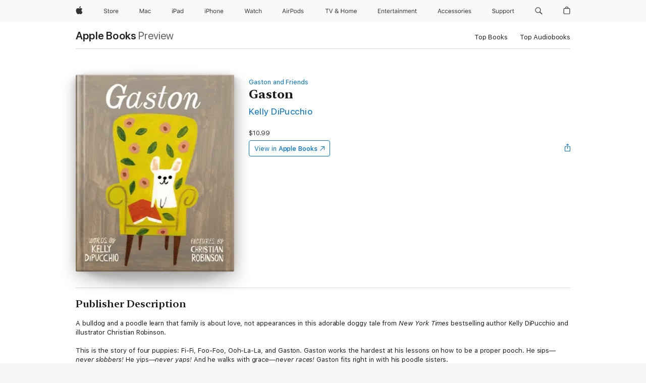

--- FILE ---
content_type: text/html
request_url: https://books.apple.com/ca/book/gaston/id721177587
body_size: 49804
content:
<!DOCTYPE html><html  dir="ltr" lang="en-CA"><head>
    <meta charset="utf-8">
    <meta http-equiv="X-UA-Compatible" content="IE=edge">
    <meta name="viewport" content="width=device-width, initial-scale=1, viewport-fit=cover">
    <meta name="applicable-device" content="pc,mobile">

    <script id="perfkit">window.initialPageRequestTime = +new Date();</script>
    <link rel="preconnect" href="https://amp-api.books.apple.com" crossorigin="">
<link rel="preconnect" href="https://is1-ssl.mzstatic.com" crossorigin="">
<link rel="preconnect" href="https://is2-ssl.mzstatic.com" crossorigin="">
<link rel="preconnect" href="https://is3-ssl.mzstatic.com" crossorigin="">
<link rel="preconnect" href="https://is4-ssl.mzstatic.com" crossorigin="">
<link rel="preconnect" href="https://is5-ssl.mzstatic.com" crossorigin="">
<link rel="preconnect" href="https://xp.apple.com" crossorigin="">
<link rel="preconnect" href="https://js-cdn.music.apple.com" crossorigin="">
<link rel="preconnect" href="https://www.apple.com" crossorigin="">
    
<meta name="web-experience-app/config/environment" content="%7B%22appVersion%22%3A1%2C%22modulePrefix%22%3A%22web-experience-app%22%2C%22environment%22%3A%22production%22%2C%22rootURL%22%3A%22%2F%22%2C%22locationType%22%3A%22history-hash-router-scroll%22%2C%22historySupportMiddleware%22%3Atrue%2C%22EmberENV%22%3A%7B%22FEATURES%22%3A%7B%7D%2C%22EXTEND_PROTOTYPES%22%3A%7B%22Date%22%3Afalse%7D%2C%22_APPLICATION_TEMPLATE_WRAPPER%22%3Afalse%2C%22_DEFAULT_ASYNC_OBSERVERS%22%3Atrue%2C%22_JQUERY_INTEGRATION%22%3Afalse%2C%22_TEMPLATE_ONLY_GLIMMER_COMPONENTS%22%3Atrue%7D%2C%22APP%22%3A%7B%22PROGRESS_BAR_DELAY%22%3A3000%2C%22CLOCK_INTERVAL%22%3A1000%2C%22LOADING_SPINNER_SPY%22%3Atrue%2C%22BREAKPOINTS%22%3A%7B%22large%22%3A%7B%22min%22%3A1069%2C%22content%22%3A980%7D%2C%22medium%22%3A%7B%22min%22%3A735%2C%22max%22%3A1068%2C%22content%22%3A692%7D%2C%22small%22%3A%7B%22min%22%3A320%2C%22max%22%3A734%2C%22content%22%3A280%7D%7D%2C%22buildVariant%22%3A%22books%22%2C%22name%22%3A%22web-experience-app%22%2C%22version%22%3A%222548.0.0%2B0b472053%22%7D%2C%22MEDIA_API%22%3A%7B%22token%22%3A%22eyJhbGciOiJFUzI1NiIsInR5cCI6IkpXVCIsImtpZCI6IkNOM1dVNkVKTzEifQ.eyJpc3MiOiJOVjBTRVdHRlNSIiwiaWF0IjoxNzY0NzIyNzU2LCJleHAiOjE3NzE5ODAzNTYsInJvb3RfaHR0cHNfb3JpZ2luIjpbImFwcGxlLmNvbSJdfQ.Y-cFl9j5HGWR1S_YFqK_Hy1qwk1hW9aBvWtIfb4iDzMDCQO9JcdexCvQGzSRxWYIEXS3JtD3vpWxYDj3puQYsA%22%7D%2C%22i18n%22%3A%7B%22defaultLocale%22%3A%22en-gb%22%2C%22useDevLoc%22%3Afalse%2C%22pathToLocales%22%3A%22dist%2Flocales%22%7D%2C%22MEDIA_ARTWORK%22%3A%7B%22BREAKPOINTS%22%3A%7B%22large%22%3A%7B%22min%22%3A1069%2C%22content%22%3A980%7D%2C%22medium%22%3A%7B%22min%22%3A735%2C%22max%22%3A1068%2C%22content%22%3A692%7D%2C%22small%22%3A%7B%22min%22%3A320%2C%22max%22%3A734%2C%22content%22%3A280%7D%7D%7D%2C%22API%22%3A%7B%22BookHost%22%3A%22https%3A%2F%2Famp-api.books.apple.com%22%2C%22obcMetadataBaseUrl%22%3A%22%2Fapi%2Fbooks-metadata%22%2C%22globalElementsPath%22%3A%22%2Fglobal-elements%22%7D%2C%22fastboot%22%3A%7B%22hostWhitelist%22%3A%5B%7B%7D%5D%7D%2C%22ember-short-number%22%3A%7B%22locales%22%3A%5B%22ar-dz%22%2C%22ar-bh%22%2C%22ar-eg%22%2C%22ar-iq%22%2C%22ar-jo%22%2C%22ar-kw%22%2C%22ar-lb%22%2C%22ar-ly%22%2C%22ar-ma%22%2C%22ar-om%22%2C%22ar-qa%22%2C%22ar-sa%22%2C%22ar-sd%22%2C%22ar-sy%22%2C%22ar-tn%22%2C%22ar-ae%22%2C%22ar-ye%22%2C%22he-il%22%2C%22iw-il%22%2C%22ca-es%22%2C%22cs-cz%22%2C%22da-dk%22%2C%22de-ch%22%2C%22de-de%22%2C%22el-gr%22%2C%22en-au%22%2C%22en-ca%22%2C%22en-gb%22%2C%22en-us%22%2C%22es-419%22%2C%22es-es%22%2C%22es-mx%22%2C%22es-xl%22%2C%22et-ee%22%2C%22fi-fi%22%2C%22fr-ca%22%2C%22fr-fr%22%2C%22hi-in%22%2C%22hr-hr%22%2C%22hu-hu%22%2C%22id-id%22%2C%22is-is%22%2C%22it-it%22%2C%22iw-il%22%2C%22ja-jp%22%2C%22ko-kr%22%2C%22lt-lt%22%2C%22lv-lv%22%2C%22ms-my%22%2C%22nl-nl%22%2C%22no-no%22%2C%22no-nb%22%2C%22nb-no%22%2C%22pl-pl%22%2C%22pt-br%22%2C%22pt-pt%22%2C%22ro-ro%22%2C%22ru-ru%22%2C%22sk-sk%22%2C%22sv-se%22%2C%22th-th%22%2C%22tr-tr%22%2C%22uk-ua%22%2C%22vi-vi%22%2C%22vi-vn%22%2C%22zh-cn%22%2C%22zh-hans%22%2C%22zh-hans-cn%22%2C%22zh-hant%22%2C%22zh-hant-hk%22%2C%22zh-hant-tw%22%2C%22zh-hk%22%2C%22zh-tw%22%2C%22ar%22%2C%22ca%22%2C%22cs%22%2C%22da%22%2C%22de%22%2C%22el%22%2C%22en%22%2C%22es%22%2C%22fi%22%2C%22fr%22%2C%22he%22%2C%22hi%22%2C%22hr%22%2C%22hu%22%2C%22id%22%2C%22is%22%2C%22it%22%2C%22ja%22%2C%22ko%22%2C%22lt%22%2C%22lv%22%2C%22ms%22%2C%22nb%22%2C%22nl%22%2C%22no%22%2C%22pl%22%2C%22pt%22%2C%22ro%22%2C%22ru%22%2C%22sk%22%2C%22sv%22%2C%22th%22%2C%22tr%22%2C%22uk%22%2C%22vi%22%2C%22zh%22%5D%7D%2C%22ember-cli-mirage%22%3A%7B%22enabled%22%3Afalse%2C%22usingProxy%22%3Afalse%2C%22useDefaultPassthroughs%22%3Atrue%7D%2C%22BREAKPOINTS%22%3A%7B%22large%22%3A%7B%22min%22%3A1069%2C%22content%22%3A980%7D%2C%22medium%22%3A%7B%22min%22%3A735%2C%22max%22%3A1068%2C%22content%22%3A692%7D%2C%22small%22%3A%7B%22min%22%3A320%2C%22max%22%3A734%2C%22content%22%3A280%7D%7D%2C%22METRICS%22%3A%7B%22variant%22%3A%22web%22%2C%22baseFields%22%3A%7B%22appName%22%3A%22web-experience-app%22%2C%22constraintProfiles%22%3A%5B%22AMPWeb%22%5D%7D%2C%22clickstream%22%3A%7B%22enabled%22%3Atrue%2C%22topic%22%3A%5B%22xp_amp_web_exp%22%5D%2C%22autoTrackClicks%22%3Atrue%7D%2C%22performance%22%3A%7B%22enabled%22%3Atrue%2C%22topic%22%3A%22xp_amp_bookstore_perf%22%7D%7D%2C%22MEDIA_SHELF%22%3A%7B%22GRID_CONFIG%22%3A%7B%22books-brick-row%22%3A%7B%22small%22%3A1%2C%22medium%22%3A2%2C%22large%22%3A3%7D%2C%22story%22%3A%7B%22small%22%3A1%2C%22medium%22%3A2%2C%22large%22%3A3%7D%2C%22small-brick%22%3A%7B%22small%22%3A1%2C%22medium%22%3A2%2C%22large%22%3A3%7D%2C%22editorial-lockup-large%22%3A%7B%22small%22%3A1%2C%22medium%22%3A2%2C%22large%22%3A2%7D%2C%22editorial-lockup-medium%22%3A%7B%22small%22%3A1%2C%22medium%22%3A2%2C%22large%22%3A3%7D%2C%22large-brick%22%3A%7B%22small%22%3A1%2C%22medium%22%3A1%2C%22large%22%3A2%7D%2C%22lockup-small%22%3A%7B%22small%22%3A1%2C%22medium%22%3A2%2C%22large%22%3A3%7D%2C%22lockup-large%22%3A%7B%22small%22%3A1%2C%22medium%22%3A3%2C%22large%22%3A4%7D%2C%22posters%22%3A%7B%22small%22%3A1%2C%22medium%22%3A1%2C%22large%22%3A2%7D%2C%22breakout-large%22%3A%7B%22small%22%3A1%2C%22medium%22%3A1%2C%22large%22%3A1%7D%7D%2C%22BREAKPOINTS%22%3A%7B%22large%22%3A%7B%22min%22%3A1069%2C%22content%22%3A980%7D%2C%22medium%22%3A%7B%22min%22%3A735%2C%22max%22%3A1068%2C%22content%22%3A692%7D%2C%22small%22%3A%7B%22min%22%3A320%2C%22max%22%3A734%2C%22content%22%3A280%7D%7D%7D%2C%22SASSKIT_GENERATOR%22%3A%7B%22VIEWPORT_CONFIG%22%3A%7B%22BREAKPOINTS%22%3A%7B%22large%22%3A%7B%22min%22%3A1069%2C%22content%22%3A980%7D%2C%22medium%22%3A%7B%22min%22%3A735%2C%22max%22%3A1068%2C%22content%22%3A692%7D%2C%22small%22%3A%7B%22min%22%3A320%2C%22max%22%3A734%2C%22content%22%3A280%7D%7D%7D%7D%2C%22features%22%3A%7B%22BUILD_VARIANT_APPS%22%3Afalse%2C%22BUILD_VARIANT_BOOKS%22%3Atrue%2C%22BUILD_VARIANT_FITNESS%22%3Afalse%2C%22BUILD_VARIANT_PODCASTS%22%3Afalse%2C%22BUILD_VARIANT_ITUNES%22%3Afalse%2C%22TV%22%3Afalse%2C%22PODCASTS%22%3Afalse%2C%22BOOKS%22%3Atrue%2C%22APPS%22%3Afalse%2C%22ARTISTS%22%3Afalse%2C%22DEEPLINK_ROUTE%22%3Afalse%2C%22EMBER_DATA%22%3Afalse%2C%22CHARTS%22%3Atrue%2C%22FITNESS%22%3Afalse%2C%22SHARE_UI%22%3Atrue%2C%22SEPARATE_RTL_STYLESHEET%22%3Atrue%7D%2C%22%40amp%2Fember-ui-global-elements%22%3A%7B%22useFooterWithoutRefundLink%22%3Atrue%7D%2C%22ember-cli-content-security-policy%22%3A%7B%22policy%22%3A%22upgrade-insecure-requests%20%3B%20default-src%20'none'%3B%20img-src%20'self'%20https%3A%2F%2F*.apple.com%20https%3A%2F%2F*.mzstatic.com%20data%3A%3B%20style-src%20'self'%20https%3A%2F%2F*.apple.com%20'unsafe-inline'%3B%20font-src%20'self'%20https%3A%2F%2F*.apple.com%3B%20media-src%20'self'%20https%3A%2F%2F*.apple.com%20blob%3A%3B%20connect-src%20'self'%20https%3A%2F%2F*.apple.com%20https%3A%2F%2F*.mzstatic.com%3B%20script-src%20'self'%20https%3A%2F%2F*.apple.com%20'unsafe-eval'%20'sha256-4ywTGAe4rEpoHt8XkjbkdOWklMJ%2F1Py%2Fx6b3%2FaGbtSQ%3D'%3B%20frame-src%20'self'%20https%3A%2F%2F*.apple.com%20itmss%3A%20itms-appss%3A%20itms-bookss%3A%20itms-itunesus%3A%20itms-messagess%3A%20itms-podcasts%3A%20itms-watchs%3A%20macappstores%3A%20musics%3A%20apple-musics%3A%20podcasts%3A%20videos%3A%3B%22%2C%22reportOnly%22%3Afalse%7D%2C%22exportApplicationGlobal%22%3Afalse%7D">
<!-- EMBER_CLI_FASTBOOT_TITLE --><link rel="stylesheet preload" name="fonts" href="//www.apple.com/wss/fonts?families=SF+Pro,v2|SF+Pro+Icons,v1|SF+Pro+Rounded,v1|New+York+Small,v1|New+York+Medium,v1" as="style"><link rel="stylesheet" type="text/css" href="https://www.apple.com/api-www/global-elements/global-header/v1/assets/globalheader.css" data-global-elements-nav-styles>
<link rel="stylesheet" type="text/css" href="/global-elements/2426.0.0/en_CA/ac-global-footer.0d76d6b9735eb9bda53041c778bf31c5.css" data-global-elements-footer-styles>
<meta name="ac-gn-search-suggestions-enabled" content="false"/>
<meta name="globalnav-search-suggestions-enabled" content="false"/>
    <title>
      ‎Gaston by Kelly DiPucchio on Apple Books
    </title>
      <meta name="keywords" content="download, Gaston, books on iphone, ipad, Mac, Apple Books">

      <meta name="description" content="A bulldog and a poodle learn that family is about love, not appearances in this adorable doggy tale from <i>New York Times </i>bestselling author Kelly DiPucchio and illustrator Christian Robinson.<br /><br />This is the story of four puppies: Fi-Fi, Foo-Foo, Ooh-La-La, and Gaston. Gaston works the…">

<!---->
      <link rel="canonical" href="https://books.apple.com/ca/book/gaston/id721177587">

      <link rel="icon" sizes="48x48" href="https://books.apple.com/assets/images/favicon/favicon-books-48-a8eb8171a8d912ed29d99e7a134953d3.png" type="image/png">

<!---->
<!---->
      <meta name="apple:content_id" content="721177587">

<!---->
      <script name="schema:book" type="application/ld+json">
        {"@context":"http://schema.org","@type":"Book","additionalType":"Product","author":"Kelly DiPucchio","bookFormat":"EBook","datePublished":"2014-06-03T00:00:00.000Z","description":"A bulldog and a poodle learn that family is about love, not appearances in this adorable doggy tale from &lt;i&gt;New York Times &lt;/i&gt;bestselling author Kelly DiPucchio and illustrator Christian Robinson.&lt;br /&gt;&lt;br /&gt;This is the story of four puppies: Fi-Fi, Foo-Foo, Ooh-La-La, and Gaston. Gaston works the…","genre":["Animal Fiction for Kids","Books","Kids","Fiction for Kids","Family &amp; Relationships in Kids Fiction"],"image":"https://is1-ssl.mzstatic.com/image/thumb/Publication2/v4/c8/1e/ba/c81eba35-69f6-2601-d6d1-a76d35414139/9781442451032.jpg/1200x630wz.png","inLanguage":"en-US","isbn":"9781442451032","name":"Gaston","numberOfPages":40,"publisher":"Atheneum Books for Young Readers","thumbnailUrl":["https://is1-ssl.mzstatic.com/image/thumb/Publication2/v4/c8/1e/ba/c81eba35-69f6-2601-d6d1-a76d35414139/9781442451032.jpg/1200x675wz.jpg","https://is1-ssl.mzstatic.com/image/thumb/Publication2/v4/c8/1e/ba/c81eba35-69f6-2601-d6d1-a76d35414139/9781442451032.jpg/1200x900wz.jpg","https://is1-ssl.mzstatic.com/image/thumb/Publication2/v4/c8/1e/ba/c81eba35-69f6-2601-d6d1-a76d35414139/9781442451032.jpg/1200x1200wz.jpg"],"isPartof":{"@type":"BookSeries","name":"Gaston and Friends"},"offers":{"@type":"Offer","price":10.99,"priceCurrency":"CAD","hasMerchantReturnPolicy":{"@type":"MerchantReturnPolicy","returnPolicyCategory":"https://schema.org/MerchantReturnNotPermitted","merchantReturnDays":0}}}
      </script>

        <meta property="al:ios:app_store_id" content="364709193">
        <meta property="al:ios:app_name" content="Apple Books">

        <meta property="og:title" content="‎Gaston">
        <meta property="og:description" content="‎Kids · 2014">
        <meta property="og:site_name" content="Apple Books">
        <meta property="og:url" content="https://books.apple.com/ca/book/gaston/id721177587">
        <meta property="og:image" content="https://is1-ssl.mzstatic.com/image/thumb/Publication2/v4/c8/1e/ba/c81eba35-69f6-2601-d6d1-a76d35414139/9781442451032.jpg/1200x630wz.png">
        <meta property="og:image:alt" content="Gaston by Kelly DiPucchio on Apple Books">
        <meta property="og:image:type" content="image/png">
        <meta property="og:image:width" content="1200">
        <meta property="og:image:height" content="630">
        <meta property="og:image:secure_url" content="https://is1-ssl.mzstatic.com/image/thumb/Publication2/v4/c8/1e/ba/c81eba35-69f6-2601-d6d1-a76d35414139/9781442451032.jpg/1200x630wz.png">
        <meta property="og:type" content="book">
        <meta property="og:locale" content="en_CA">

        <meta name="twitter:title" content="‎Gaston">
        <meta name="twitter:description" content="‎Kids · 2014">
        <meta name="twitter:site" content="@AppleBooks">
        <meta name="twitter:card" content="summary_large_image">
        <meta name="twitter:image" content="https://is1-ssl.mzstatic.com/image/thumb/Publication2/v4/c8/1e/ba/c81eba35-69f6-2601-d6d1-a76d35414139/9781442451032.jpg/1200x600wz.png">
        <meta name="twitter:image:alt" content="Gaston by Kelly DiPucchio on Apple Books">

<!---->
    <meta name="version" content="2548.0.0">
    <!-- @@HEAD@@ -->
    <script src="https://js-cdn.music.apple.com/musickit/v2/amp/musickit.js?t=1764722790239"></script>

    <link integrity="" rel="stylesheet" href="/assets/web-experience-app-real-f1ca40148188f63f7dd2cd7d4d6d7e05.css" data-rtl="/assets/web-experience-rtl-app-dc89d135bf4a79beed79bacafc906bdf.css">

    
  </head>
  <body class="no-js no-touch globalnav-scrim">
    <script type="x/boundary" id="fastboot-body-start"></script><div id="globalheader"><aside id="globalmessage-segment" lang="en-CA" dir="ltr" class="globalmessage-segment"><ul data-strings="{&quot;view&quot;:&quot;{%STOREFRONT%} Store Home&quot;,&quot;segments&quot;:{&quot;eduInd&quot;:&quot;Education Store Home&quot;,&quot;other&quot;:&quot;Store Home&quot;},&quot;exit&quot;:&quot;Exit&quot;}" class="globalmessage-segment-content"></ul></aside><nav id="globalnav" lang="en-CA" dir="ltr" aria-label="Global" data-analytics-element-engagement-start="globalnav:onFlyoutOpen" data-analytics-element-engagement-end="globalnav:onFlyoutClose" data-store-api="https://www.apple.com/[storefront]/shop/bag/status" data-analytics-activitymap-region-id="global nav" data-analytics-region="global nav" class="globalnav no-js   "><div class="globalnav-content"><div class="globalnav-item globalnav-menuback"><button aria-label="Main menu" class="globalnav-menuback-button"><span class="globalnav-chevron-icon"><svg height="48" viewbox="0 0 9 48" width="9" xmlns="http://www.w3.org/2000/svg"><path d="m1.5618 24.0621 6.5581-6.4238c.2368-.2319.2407-.6118.0088-.8486-.2324-.2373-.6123-.2407-.8486-.0088l-7 6.8569c-.1157.1138-.1807.2695-.1802.4316.001.1621.0674.3174.1846.4297l7 6.7241c.1162.1118.2661.1675.4155.1675.1577 0 .3149-.062.4326-.1846.2295-.2388.2222-.6187-.0171-.8481z"/></svg></span></button></div><ul id="globalnav-list" class="globalnav-list"><li data-analytics-element-engagement="globalnav hover - apple" class="
				globalnav-item
				globalnav-item-apple
				
				
			"><a href="https://www.apple.com/ca/" data-globalnav-item-name="apple" data-analytics-title="apple home" aria-label="Apple" class="globalnav-link globalnav-link-apple"><span class="globalnav-image-regular globalnav-link-image"><svg height="44" viewbox="0 0 14 44" width="14" xmlns="http://www.w3.org/2000/svg"><path d="m13.0729 17.6825a3.61 3.61 0 0 0 -1.7248 3.0365 3.5132 3.5132 0 0 0 2.1379 3.2223 8.394 8.394 0 0 1 -1.0948 2.2618c-.6816.9812-1.3943 1.9623-2.4787 1.9623s-1.3633-.63-2.613-.63c-1.2187 0-1.6525.6507-2.644.6507s-1.6834-.9089-2.4787-2.0243a9.7842 9.7842 0 0 1 -1.6628-5.2776c0-3.0984 2.014-4.7405 3.9969-4.7405 1.0535 0 1.9314.6919 2.5924.6919.63 0 1.6112-.7333 2.8092-.7333a3.7579 3.7579 0 0 1 3.1604 1.5802zm-3.7284-2.8918a3.5615 3.5615 0 0 0 .8469-2.22 1.5353 1.5353 0 0 0 -.031-.32 3.5686 3.5686 0 0 0 -2.3445 1.2084 3.4629 3.4629 0 0 0 -.8779 2.1585 1.419 1.419 0 0 0 .031.2892 1.19 1.19 0 0 0 .2169.0207 3.0935 3.0935 0 0 0 2.1586-1.1368z"/></svg></span><span class="globalnav-image-compact globalnav-link-image"><svg height="48" viewbox="0 0 17 48" width="17" xmlns="http://www.w3.org/2000/svg"><path d="m15.5752 19.0792a4.2055 4.2055 0 0 0 -2.01 3.5376 4.0931 4.0931 0 0 0 2.4908 3.7542 9.7779 9.7779 0 0 1 -1.2755 2.6351c-.7941 1.1431-1.6244 2.2862-2.8878 2.2862s-1.5883-.734-3.0443-.734c-1.42 0-1.9252.7581-3.08.7581s-1.9611-1.0589-2.8876-2.3584a11.3987 11.3987 0 0 1 -1.9373-6.1487c0-3.61 2.3464-5.523 4.6566-5.523 1.2274 0 2.25.8062 3.02.8062.734 0 1.8771-.8543 3.2729-.8543a4.3778 4.3778 0 0 1 3.6822 1.841zm-6.8586-2.0456a1.3865 1.3865 0 0 1 -.2527-.024 1.6557 1.6557 0 0 1 -.0361-.337 4.0341 4.0341 0 0 1 1.0228-2.5148 4.1571 4.1571 0 0 1 2.7314-1.4078 1.7815 1.7815 0 0 1 .0361.373 4.1487 4.1487 0 0 1 -.9867 2.587 3.6039 3.6039 0 0 1 -2.5148 1.3236z"/></svg></span><span class="globalnav-link-text">Apple</span></a></li><li data-topnav-flyout-item="menu" data-topnav-flyout-label="Menu" role="none" class="globalnav-item globalnav-menu"><div data-topnav-flyout="menu" class="globalnav-flyout"><div class="globalnav-menu-list"><div data-analytics-element-engagement="globalnav hover - store" class="
				globalnav-item
				globalnav-item-store
				globalnav-item-menu
				
			"><ul role="none" class="globalnav-submenu-trigger-group"><li class="globalnav-submenu-trigger-item"><a href="https://www.apple.com/ca/shop/goto/store" data-globalnav-item-name="store" data-topnav-flyout-trigger-compact data-analytics-title="store" data-analytics-element-engagement="hover - store" aria-label="Store" class="globalnav-link globalnav-submenu-trigger-link globalnav-link-store"><span class="globalnav-link-text-container"><span class="globalnav-image-regular globalnav-link-image"><svg height="44" viewbox="0 0 30 44" width="30" xmlns="http://www.w3.org/2000/svg"><path d="m26.5679 20.4629c1.002 0 1.67.738 1.693 1.857h-3.48c.076-1.119.779-1.857 1.787-1.857zm2.754 2.672v-.387c0-1.963-1.037-3.176-2.742-3.176-1.735 0-2.848 1.289-2.848 3.276 0 1.998 1.096 3.263 2.848 3.263 1.383 0 2.367-.668 2.66-1.746h-1.008c-.264.557-.814.856-1.629.856-1.072 0-1.769-.791-1.822-2.039v-.047zm-9.547-3.451h.96v.937h.094c.188-.615.914-1.049 1.752-1.049.164 0 .375.012.504.03v1.007c-.082-.023-.445-.058-.644-.058-.961 0-1.659 1.098-1.659 1.535v3.914h-1.007zm-4.27 5.519c-1.195 0-1.869-.867-1.869-2.361 0-1.5.674-2.361 1.869-2.361 1.196 0 1.87.861 1.87 2.361 0 1.494-.674 2.361-1.87 2.361zm0-5.631c-1.798 0-2.912 1.237-2.912 3.27 0 2.027 1.114 3.269 2.912 3.269 1.799 0 2.913-1.242 2.913-3.269 0-2.033-1.114-3.27-2.913-3.27zm-5.478-1.475v1.635h1.407v.843h-1.407v3.575c0 .744.282 1.06.938 1.06.182 0 .281-.006.469-.023v.849c-.199.035-.393.059-.592.059-1.301 0-1.822-.481-1.822-1.688v-3.832h-1.02v-.843h1.02v-1.635zm-8.103 5.694c.129.885.973 1.447 2.174 1.447 1.137 0 1.975-.615 1.975-1.453 0-.72-.527-1.177-1.693-1.47l-1.084-.282c-1.53-.386-2.192-1.078-2.192-2.279 0-1.436 1.201-2.408 2.988-2.408 1.635 0 2.854.972 2.942 2.338h-1.061c-.146-.867-.861-1.383-1.916-1.383-1.125 0-1.869.562-1.869 1.418 0 .662.463 1.043 1.629 1.342l.885.234c1.752.439 2.455 1.119 2.455 2.361 0 1.553-1.225 2.543-3.158 2.543-1.793 0-3.03-.949-3.141-2.408z"/></svg></span><span class="globalnav-link-text">Store</span></span></a></li></ul></div><div data-analytics-element-engagement="globalnav hover - mac" class="
				globalnav-item
				globalnav-item-mac
				globalnav-item-menu
				
			"><ul role="none" class="globalnav-submenu-trigger-group"><li class="globalnav-submenu-trigger-item"><a href="https://www.apple.com/ca/mac/" data-globalnav-item-name="mac" data-topnav-flyout-trigger-compact data-analytics-title="mac" data-analytics-element-engagement="hover - mac" aria-label="Mac" class="globalnav-link globalnav-submenu-trigger-link globalnav-link-mac"><span class="globalnav-link-text-container"><span class="globalnav-image-regular globalnav-link-image"><svg height="44" viewbox="0 0 23 44" width="23" xmlns="http://www.w3.org/2000/svg"><path d="m8.1558 25.9987v-6.457h-.0703l-2.666 6.457h-.8907l-2.666-6.457h-.0703v6.457h-.9844v-8.4551h1.2246l2.8945 7.0547h.0938l2.8945-7.0547h1.2246v8.4551zm2.5166-1.7696c0-1.1309.832-1.7812 2.3027-1.8691l1.8223-.1113v-.5742c0-.7793-.4863-1.207-1.4297-1.207-.7559 0-1.2832.2871-1.4238.7852h-1.0195c.1348-1.0137 1.1309-1.6816 2.4785-1.6816 1.541 0 2.4023.791 2.4023 2.1035v4.3242h-.9609v-.9318h-.0938c-.4102.6738-1.1016 1.043-1.9453 1.043-1.2246 0-2.1328-.7266-2.1328-1.8809zm4.125-.5859v-.5801l-1.6992.1113c-.9609.0645-1.3828.3984-1.3828 1.0312 0 .6445.5449 1.0195 1.2773 1.0195 1.0371.0001 1.8047-.6796 1.8047-1.5819zm6.958-2.0273c-.1641-.627-.7207-1.1367-1.6289-1.1367-1.1367 0-1.8516.9082-1.8516 2.3379 0 1.459.7266 2.3848 1.8516 2.3848.8496 0 1.4414-.3926 1.6289-1.1074h1.0195c-.1816 1.1602-1.125 2.0156-2.6426 2.0156-1.7695 0-2.9004-1.2832-2.9004-3.293 0-1.9688 1.125-3.2461 2.8945-3.2461 1.5352 0 2.4727.9199 2.6484 2.0449z"/></svg></span><span class="globalnav-link-text">Mac</span></span></a></li></ul></div><div data-analytics-element-engagement="globalnav hover - ipad" class="
				globalnav-item
				globalnav-item-ipad
				globalnav-item-menu
				
			"><ul role="none" class="globalnav-submenu-trigger-group"><li class="globalnav-submenu-trigger-item"><a href="https://www.apple.com/ca/ipad/" data-globalnav-item-name="ipad" data-topnav-flyout-trigger-compact data-analytics-title="ipad" data-analytics-element-engagement="hover - ipad" aria-label="iPad" class="globalnav-link globalnav-submenu-trigger-link globalnav-link-ipad"><span class="globalnav-link-text-container"><span class="globalnav-image-regular globalnav-link-image"><svg height="44" viewbox="0 0 24 44" width="24" xmlns="http://www.w3.org/2000/svg"><path d="m14.9575 23.7002c0 .902-.768 1.582-1.805 1.582-.732 0-1.277-.375-1.277-1.02 0-.632.422-.966 1.383-1.031l1.699-.111zm-1.395-4.072c-1.347 0-2.343.668-2.478 1.681h1.019c.141-.498.668-.785 1.424-.785.944 0 1.43.428 1.43 1.207v.574l-1.822.112c-1.471.088-2.303.738-2.303 1.869 0 1.154.908 1.881 2.133 1.881.844 0 1.535-.369 1.945-1.043h.094v.931h.961v-4.324c0-1.312-.862-2.103-2.403-2.103zm6.769 5.575c-1.155 0-1.846-.885-1.846-2.361 0-1.471.697-2.362 1.846-2.362 1.142 0 1.857.914 1.857 2.362 0 1.459-.709 2.361-1.857 2.361zm1.834-8.027v3.503h-.088c-.358-.691-1.102-1.107-1.981-1.107-1.605 0-2.654 1.289-2.654 3.27 0 1.986 1.037 3.269 2.654 3.269.873 0 1.623-.416 2.022-1.119h.093v1.008h.961v-8.824zm-15.394 4.869h-1.863v-3.563h1.863c1.225 0 1.899.639 1.899 1.799 0 1.119-.697 1.764-1.899 1.764zm.276-4.5h-3.194v8.455h1.055v-3.018h2.127c1.588 0 2.719-1.119 2.719-2.701 0-1.611-1.108-2.736-2.707-2.736zm-6.064 8.454h1.008v-6.316h-1.008zm-.199-8.237c0-.387.316-.704.703-.704s.703.317.703.704c0 .386-.316.703-.703.703s-.703-.317-.703-.703z"/></svg></span><span class="globalnav-link-text">iPad</span></span></a></li></ul></div><div data-analytics-element-engagement="globalnav hover - iphone" class="
				globalnav-item
				globalnav-item-iphone
				globalnav-item-menu
				
			"><ul role="none" class="globalnav-submenu-trigger-group"><li class="globalnav-submenu-trigger-item"><a href="https://www.apple.com/ca/iphone/" data-globalnav-item-name="iphone" data-topnav-flyout-trigger-compact data-analytics-title="iphone" data-analytics-element-engagement="hover - iphone" aria-label="iPhone" class="globalnav-link globalnav-submenu-trigger-link globalnav-link-iphone"><span class="globalnav-link-text-container"><span class="globalnav-image-regular globalnav-link-image"><svg height="44" viewbox="0 0 38 44" width="38" xmlns="http://www.w3.org/2000/svg"><path d="m32.7129 22.3203h3.48c-.023-1.119-.691-1.857-1.693-1.857-1.008 0-1.711.738-1.787 1.857zm4.459 2.045c-.293 1.078-1.277 1.746-2.66 1.746-1.752 0-2.848-1.266-2.848-3.264 0-1.986 1.113-3.275 2.848-3.275 1.705 0 2.742 1.213 2.742 3.176v.386h-4.541v.047c.053 1.248.75 2.039 1.822 2.039.815 0 1.366-.298 1.629-.855zm-12.282-4.682h.961v.996h.094c.316-.697.932-1.107 1.898-1.107 1.418 0 2.209.838 2.209 2.338v4.09h-1.007v-3.844c0-1.137-.481-1.676-1.489-1.676s-1.658.674-1.658 1.781v3.739h-1.008zm-2.499 3.158c0-1.5-.674-2.361-1.869-2.361-1.196 0-1.87.861-1.87 2.361 0 1.495.674 2.362 1.87 2.362 1.195 0 1.869-.867 1.869-2.362zm-4.782 0c0-2.033 1.114-3.269 2.913-3.269 1.798 0 2.912 1.236 2.912 3.269 0 2.028-1.114 3.27-2.912 3.27-1.799 0-2.913-1.242-2.913-3.27zm-6.636-5.666h1.008v3.504h.093c.317-.697.979-1.107 1.946-1.107 1.336 0 2.179.855 2.179 2.338v4.09h-1.007v-3.844c0-1.119-.504-1.676-1.459-1.676-1.131 0-1.752.715-1.752 1.781v3.739h-1.008zm-6.015 4.87h1.863c1.202 0 1.899-.645 1.899-1.764 0-1.16-.674-1.799-1.899-1.799h-1.863zm2.139-4.5c1.599 0 2.707 1.125 2.707 2.736 0 1.582-1.131 2.701-2.719 2.701h-2.127v3.018h-1.055v-8.455zm-6.114 8.454h1.008v-6.316h-1.008zm-.2-8.238c0-.386.317-.703.703-.703.387 0 .704.317.704.703 0 .387-.317.704-.704.704-.386 0-.703-.317-.703-.704z"/></svg></span><span class="globalnav-link-text">iPhone</span></span></a></li></ul></div><div data-analytics-element-engagement="globalnav hover - watch" class="
				globalnav-item
				globalnav-item-watch
				globalnav-item-menu
				
			"><ul role="none" class="globalnav-submenu-trigger-group"><li class="globalnav-submenu-trigger-item"><a href="https://www.apple.com/ca/watch/" data-globalnav-item-name="watch" data-topnav-flyout-trigger-compact data-analytics-title="watch" data-analytics-element-engagement="hover - watch" aria-label="Watch" class="globalnav-link globalnav-submenu-trigger-link globalnav-link-watch"><span class="globalnav-link-text-container"><span class="globalnav-image-regular globalnav-link-image"><svg height="44" viewbox="0 0 35 44" width="35" xmlns="http://www.w3.org/2000/svg"><path d="m28.9819 17.1758h1.008v3.504h.094c.316-.697.978-1.108 1.945-1.108 1.336 0 2.18.856 2.18 2.338v4.09h-1.008v-3.844c0-1.119-.504-1.675-1.459-1.675-1.131 0-1.752.715-1.752 1.781v3.738h-1.008zm-2.42 4.441c-.164-.627-.721-1.136-1.629-1.136-1.137 0-1.852.908-1.852 2.338 0 1.459.727 2.384 1.852 2.384.849 0 1.441-.392 1.629-1.107h1.019c-.182 1.16-1.125 2.016-2.642 2.016-1.77 0-2.901-1.284-2.901-3.293 0-1.969 1.125-3.247 2.895-3.247 1.535 0 2.472.92 2.648 2.045zm-6.533-3.568v1.635h1.407v.844h-1.407v3.574c0 .744.282 1.06.938 1.06.182 0 .281-.006.469-.023v.85c-.2.035-.393.058-.592.058-1.301 0-1.822-.48-1.822-1.687v-3.832h-1.02v-.844h1.02v-1.635zm-4.2 5.596v-.58l-1.699.111c-.961.064-1.383.398-1.383 1.031 0 .645.545 1.02 1.277 1.02 1.038 0 1.805-.68 1.805-1.582zm-4.125.586c0-1.131.832-1.782 2.303-1.869l1.822-.112v-.574c0-.779-.486-1.207-1.43-1.207-.755 0-1.283.287-1.423.785h-1.02c.135-1.014 1.131-1.682 2.479-1.682 1.541 0 2.402.792 2.402 2.104v4.324h-.961v-.931h-.094c-.41.673-1.101 1.043-1.945 1.043-1.225 0-2.133-.727-2.133-1.881zm-7.684 1.769h-.996l-2.303-8.455h1.101l1.682 6.873h.07l1.893-6.873h1.066l1.893 6.873h.07l1.682-6.873h1.101l-2.302 8.455h-.996l-1.946-6.674h-.07z"/></svg></span><span class="globalnav-link-text">Watch</span></span></a></li></ul></div><div data-analytics-element-engagement="globalnav hover - airpods" class="
				globalnav-item
				globalnav-item-airpods
				globalnav-item-menu
				
			"><ul role="none" class="globalnav-submenu-trigger-group"><li class="globalnav-submenu-trigger-item"><a href="https://www.apple.com/ca/airpods/" data-globalnav-item-name="airpods" data-topnav-flyout-trigger-compact data-analytics-title="airpods" data-analytics-element-engagement="hover - airpods" aria-label="AirPods" class="globalnav-link globalnav-submenu-trigger-link globalnav-link-airpods"><span class="globalnav-link-text-container"><span class="globalnav-image-regular globalnav-link-image"><svg height="44" viewbox="0 0 43 44" width="43" xmlns="http://www.w3.org/2000/svg"><path d="m11.7153 19.6836h.961v.937h.094c.187-.615.914-1.048 1.752-1.048.164 0 .375.011.504.029v1.008c-.082-.024-.446-.059-.645-.059-.961 0-1.658.645-1.658 1.535v3.914h-1.008zm28.135-.111c1.324 0 2.244.656 2.379 1.693h-.996c-.135-.504-.627-.838-1.389-.838-.75 0-1.336.381-1.336.943 0 .434.352.704 1.096.885l.973.235c1.189.287 1.763.802 1.763 1.711 0 1.13-1.095 1.91-2.531 1.91-1.406 0-2.373-.674-2.484-1.723h1.037c.17.533.674.873 1.482.873.85 0 1.459-.404 1.459-.984 0-.434-.328-.727-1.002-.891l-1.084-.264c-1.183-.287-1.722-.796-1.722-1.71 0-1.049 1.013-1.84 2.355-1.84zm-6.665 5.631c-1.155 0-1.846-.885-1.846-2.362 0-1.471.697-2.361 1.846-2.361 1.142 0 1.857.914 1.857 2.361 0 1.459-.709 2.362-1.857 2.362zm1.834-8.028v3.504h-.088c-.358-.691-1.102-1.107-1.981-1.107-1.605 0-2.654 1.289-2.654 3.269 0 1.987 1.037 3.27 2.654 3.27.873 0 1.623-.416 2.022-1.119h.094v1.007h.961v-8.824zm-9.001 8.028c-1.195 0-1.869-.868-1.869-2.362 0-1.5.674-2.361 1.869-2.361 1.196 0 1.869.861 1.869 2.361 0 1.494-.673 2.362-1.869 2.362zm0-5.631c-1.799 0-2.912 1.236-2.912 3.269 0 2.028 1.113 3.27 2.912 3.27s2.912-1.242 2.912-3.27c0-2.033-1.113-3.269-2.912-3.269zm-17.071 6.427h1.008v-6.316h-1.008zm-.199-8.238c0-.387.317-.703.703-.703.387 0 .703.316.703.703s-.316.703-.703.703c-.386 0-.703-.316-.703-.703zm-6.137 4.922 1.324-3.773h.093l1.325 3.773zm1.892-5.139h-1.043l-3.117 8.455h1.107l.85-2.42h3.363l.85 2.42h1.107zm14.868 4.5h-1.864v-3.562h1.864c1.224 0 1.898.639 1.898 1.799 0 1.119-.697 1.763-1.898 1.763zm.275-4.5h-3.193v8.455h1.054v-3.017h2.127c1.588 0 2.719-1.119 2.719-2.701 0-1.612-1.107-2.737-2.707-2.737z"/></svg></span><span class="globalnav-link-text">AirPods</span></span></a></li></ul></div><div data-analytics-element-engagement="globalnav hover - tv-home" class="
				globalnav-item
				globalnav-item-tv-home
				globalnav-item-menu
				
			"><ul role="none" class="globalnav-submenu-trigger-group"><li class="globalnav-submenu-trigger-item"><a href="https://www.apple.com/ca/tv-home/" data-globalnav-item-name="tv-home" data-topnav-flyout-trigger-compact data-analytics-title="tv &amp; home" data-analytics-element-engagement="hover - tv &amp; home" aria-label="TV and Home" class="globalnav-link globalnav-submenu-trigger-link globalnav-link-tv-home"><span class="globalnav-link-text-container"><span class="globalnav-image-regular globalnav-link-image"><svg height="44" viewbox="0 0 65 44" width="65" xmlns="http://www.w3.org/2000/svg"><path d="m4.3755 26v-7.5059h-2.7246v-.9492h6.5039v.9492h-2.7246v7.5059zm7.7314 0-3.1172-8.4551h1.1074l2.4844 7.0898h.0938l2.4844-7.0898h1.1074l-3.1172 8.4551zm13.981-.8438c-.7207.6328-1.7109 1.002-2.7363 1.002-1.6816 0-2.8594-.9961-2.8594-2.4141 0-1.002.5449-1.7637 1.6758-2.3613.0762-.0352.2344-.1172.3281-.1641-.7793-.8203-1.0605-1.3652-1.0605-1.9805 0-1.084.9199-1.8926 2.1562-1.8926 1.248 0 2.1562.7969 2.1562 1.9043 0 .8672-.5215 1.5-1.8281 2.1855l2.1152 2.2734c.2637-.5273.3984-1.2188.3984-2.2734v-.1465h.9844v.1523c0 1.3125-.2344 2.2676-.6973 2.9824l1.4708 1.5764h-1.3242zm-4.541-1.4824c0 .9492.7676 1.5938 1.8984 1.5938.7676 0 1.5586-.3047 2.0215-.791l-2.3906-2.6133c-.0645.0234-.2168.0996-.2988.1406-.8145.4219-1.2305 1.0078-1.2305 1.6699zm3.2109-4.3886c0-.6562-.4746-1.1016-1.1602-1.1016-.6738 0-1.1543.457-1.1543 1.1133 0 .4688.2402.8789.9082 1.541 1.0313-.5274 1.4063-.9492 1.4063-1.5527zm13.5176 6.7148v-3.8496h-4.6406v3.8496h-1.0547v-8.4551h1.0547v3.6562h4.6406v-3.6562h1.0547v8.4551zm2.6455-3.1582c0-2.0332 1.1133-3.2695 2.9121-3.2695s2.9121 1.2363 2.9121 3.2695c0 2.0273-1.1133 3.2695-2.9121 3.2695s-2.9121-1.2422-2.9121-3.2695zm4.7812 0c0-1.5-.6738-2.3613-1.8691-2.3613s-1.8691.8613-1.8691 2.3613c0 1.4941.6738 2.3613 1.8691 2.3613s1.8691-.8672 1.8691-2.3613zm2.5054-3.1582h.9609v.9961h.0938c.2871-.7031.9199-1.1074 1.7637-1.1074.8555 0 1.4531.4512 1.7461 1.1074h.0938c.3398-.668 1.0605-1.1074 1.9336-1.1074 1.2891 0 2.0098.7383 2.0098 2.0625v4.3652h-1.0078v-4.1309c0-.9316-.4395-1.3887-1.3301-1.3887-.8789 0-1.4648.6562-1.4648 1.459v4.0606h-1.0078v-4.2891c0-.75-.5215-1.2305-1.3184-1.2305-.8262 0-1.4648.7148-1.4648 1.6055v3.9141h-1.0078v-6.3164zm15.5127 4.6816c-.293 1.0781-1.2773 1.7461-2.6602 1.7461-1.752 0-2.8477-1.2656-2.8477-3.2637 0-1.9863 1.1133-3.2754 2.8477-3.2754 1.7051 0 2.7422 1.2129 2.7422 3.1758v.3867h-4.541v.0469c.0527 1.248.75 2.0391 1.8223 2.0391.8145 0 1.3652-.2988 1.6289-.8555zm-4.459-2.0449h3.4805c-.0234-1.1191-.6914-1.8574-1.6934-1.8574-1.0078 0-1.7109.7383-1.7871 1.8574z"/></svg></span><span class="globalnav-link-text">TV &amp; Home</span></span></a></li></ul></div><div data-analytics-element-engagement="globalnav hover - entertainment" class="
				globalnav-item
				globalnav-item-entertainment
				globalnav-item-menu
				
			"><ul role="none" class="globalnav-submenu-trigger-group"><li class="globalnav-submenu-trigger-item"><a href="https://www.apple.com/ca/entertainment/" data-globalnav-item-name="entertainment" data-topnav-flyout-trigger-compact data-analytics-title="entertainment" data-analytics-element-engagement="hover - entertainment" aria-label="Entertainment" class="globalnav-link globalnav-submenu-trigger-link globalnav-link-entertainment"><span class="globalnav-link-text-container"><span class="globalnav-image-regular globalnav-link-image"><svg xmlns="http://www.w3.org/2000/svg" viewbox="0 0 77 44" width="77" height="44"><path d="m0 17.4863h5.2383v.9492h-4.1836v2.7129h3.9668v.9375h-3.9668v2.9062h4.1836v.9492h-5.2383zm6.8994 2.1387h1.0195v.9492h.0938c.3164-.668.9082-1.0605 1.8398-1.0605 1.418 0 2.209.8379 2.209 2.3379v4.0898h-1.0195v-3.8438c0-1.1367-.4688-1.6816-1.4766-1.6816s-1.6465.6797-1.6465 1.7871v3.7383h-1.0195zm7.2803 4.6758v-3.832h-.9961v-.8438h.9961v-1.6348h1.0547v1.6348h1.3828v.8438h-1.3828v3.5742c0 .7441.2578 1.043.9141 1.043.1816 0 .2812-.0059.4688-.0234v.8672c-.1992.0352-.3926.0586-.5918.0586-1.3009-.0001-1.8458-.4806-1.8458-1.6876zm3.4365-1.4942v-.0059c0-1.9512 1.1133-3.2871 2.8301-3.2871s2.7598 1.2773 2.7598 3.1641v.3984h-4.5469c.0293 1.3066.75 2.0684 1.875 2.0684.8555 0 1.3828-.4043 1.5527-.7852l.0234-.0527h1.0195l-.0117.0469c-.2168.8555-1.1191 1.6992-2.6074 1.6992-1.8046 0-2.8945-1.2656-2.8945-3.2461zm1.0606-.5449h3.4922c-.1055-1.248-.7969-1.8398-1.7285-1.8398-.9376 0-1.6524.6386-1.7637 1.8398zm5.9912-2.6367h1.0195v.9375h.0938c.2402-.6621.832-1.0488 1.6875-1.0488.1934 0 .4102.0234.5098.041v.9902c-.2109-.0352-.4043-.0586-.627-.0586-.9727 0-1.6641.6152-1.6641 1.541v3.9141h-1.0195zm4.9658 4.6758v-3.832h-.9961v-.8438h.9961v-1.6348h1.0547v1.6348h1.3828v.8438h-1.3828v3.5742c0 .7441.2578 1.043.9141 1.043.1816 0 .2812-.0059.4688-.0234v.8672c-.1992.0352-.3926.0586-.5918.0586-1.3009-.0001-1.8458-.4806-1.8458-1.6876zm3.4658-.1231v-.0117c0-1.125.832-1.7754 2.3027-1.8633l1.8105-.1113v-.5742c0-.7793-.4746-1.2012-1.418-1.2012-.7559 0-1.2539.2812-1.418.7734l-.0059.0176h-1.0195l.0059-.0352c.1641-.9902 1.125-1.6582 2.4727-1.6582 1.541 0 2.4023.791 2.4023 2.1035v4.3242h-1.0195v-.9316h-.0938c-.3984.6738-1.0605 1.043-1.9102 1.043-1.201 0-2.1092-.7265-2.1092-1.875zm2.3203.9903c1.0371 0 1.793-.6797 1.793-1.582v-.5742l-1.6875.1055c-.9609.0586-1.3828.3984-1.3828 1.0254v.0117c0 .6386.5449 1.0136 1.2773 1.0136zm4.3926-7.4649c0-.3867.3164-.7031.7031-.7031s.7031.3164.7031.7031-.3164.7031-.7031.7031-.7031-.3164-.7031-.7031zm.1875 1.9219h1.0195v6.3164h-1.0195zm2.8213 0h1.0195v.9492h.0938c.3164-.668.9082-1.0605 1.8398-1.0605 1.418 0 2.209.8379 2.209 2.3379v4.0898h-1.0195v-3.8438c0-1.1367-.4688-1.6816-1.4766-1.6816s-1.6465.6797-1.6465 1.7871v3.7383h-1.0195zm6.8818 0h1.0195v.9609h.0938c.2812-.6797.8789-1.0723 1.7051-1.0723.8555 0 1.4531.4512 1.7461 1.1074h.0938c.3398-.668 1.0605-1.1074 1.9336-1.1074 1.2891 0 2.0098.7383 2.0098 2.0625v4.3652h-1.0195v-4.1309c0-.9316-.4277-1.3945-1.3184-1.3945-.8789 0-1.459.6621-1.459 1.4648v4.0605h-1.0195v-4.2891c0-.75-.5156-1.2363-1.3125-1.2363-.8262 0-1.4531.7207-1.4531 1.6113v3.9141h-1.0195v-6.3162zm10.0049 3.1816v-.0059c0-1.9512 1.1133-3.2871 2.8301-3.2871s2.7598 1.2773 2.7598 3.1641v.3984h-4.5469c.0293 1.3066.75 2.0684 1.875 2.0684.8555 0 1.3828-.4043 1.5527-.7852l.0234-.0527h1.0195l-.0116.0469c-.2168.8555-1.1191 1.6992-2.6074 1.6992-1.8047 0-2.8946-1.2656-2.8946-3.2461zm1.0606-.5449h3.4922c-.1055-1.248-.7969-1.8398-1.7285-1.8398-.9376 0-1.6524.6386-1.7637 1.8398zm5.9912-2.6367h1.0195v.9492h.0938c.3164-.668.9082-1.0605 1.8398-1.0605 1.418 0 2.209.8379 2.209 2.3379v4.0898h-1.0195v-3.8438c0-1.1367-.4688-1.6816-1.4766-1.6816s-1.6465.6797-1.6465 1.7871v3.7383h-1.0195zm7.2802 4.6758v-3.832h-.9961v-.8438h.9961v-1.6348h1.0547v1.6348h1.3828v.8438h-1.3828v3.5742c0 .7441.2578 1.043.9141 1.043.1816 0 .2812-.0059.4688-.0234v.8672c-.1992.0352-.3926.0586-.5918.0586-1.3008-.0001-1.8458-.4806-1.8458-1.6876z"/></svg></span><span class="globalnav-link-text">Entertainment</span></span></a></li></ul></div><div data-analytics-element-engagement="globalnav hover - accessories" class="
				globalnav-item
				globalnav-item-accessories
				globalnav-item-menu
				
			"><ul role="none" class="globalnav-submenu-trigger-group"><li class="globalnav-submenu-trigger-item"><a href="https://www.apple.com/ca/shop/goto/buy_accessories" data-globalnav-item-name="accessories" data-topnav-flyout-trigger-compact data-analytics-title="accessories" data-analytics-element-engagement="hover - accessories" aria-label="Accessories" class="globalnav-link globalnav-submenu-trigger-link globalnav-link-accessories"><span class="globalnav-link-text-container"><span class="globalnav-image-regular globalnav-link-image"><svg height="44" viewbox="0 0 67 44" width="67" xmlns="http://www.w3.org/2000/svg"><path d="m5.6603 23.5715h-3.3633l-.8496 2.4199h-1.1074l3.1172-8.4551h1.043l3.1172 8.4551h-1.1075zm-3.0527-.8965h2.7422l-1.3242-3.7734h-.0938zm10.0986-1.0664c-.1641-.627-.7207-1.1367-1.6289-1.1367-1.1367 0-1.8516.9082-1.8516 2.3379 0 1.459.7266 2.3848 1.8516 2.3848.8496 0 1.4414-.3926 1.6289-1.1074h1.0195c-.1816 1.1602-1.125 2.0156-2.6426 2.0156-1.7695 0-2.9004-1.2832-2.9004-3.293 0-1.9688 1.125-3.2461 2.8945-3.2461 1.5352 0 2.4727.9199 2.6484 2.0449zm6.5947 0c-.1641-.627-.7207-1.1367-1.6289-1.1367-1.1367 0-1.8516.9082-1.8516 2.3379 0 1.459.7266 2.3848 1.8516 2.3848.8496 0 1.4414-.3926 1.6289-1.1074h1.0195c-.1816 1.1602-1.125 2.0156-2.6426 2.0156-1.7695 0-2.9004-1.2832-2.9004-3.293 0-1.9688 1.125-3.2461 2.8945-3.2461 1.5352 0 2.4727.9199 2.6484 2.0449zm7.5796 2.748c-.293 1.0781-1.2773 1.7461-2.6602 1.7461-1.752 0-2.8477-1.2656-2.8477-3.2637 0-1.9863 1.1133-3.2754 2.8477-3.2754 1.7051 0 2.7422 1.2129 2.7422 3.1758v.3867h-4.541v.0469c.0527 1.248.75 2.0391 1.8223 2.0391.8145 0 1.3652-.2988 1.6289-.8555zm-4.459-2.0449h3.4805c-.0234-1.1191-.6914-1.8574-1.6934-1.8574-1.0078 0-1.7109.7383-1.7871 1.8574zm8.212-2.748c1.3242 0 2.2441.6562 2.3789 1.6934h-.9961c-.1348-.5039-.627-.8379-1.3887-.8379-.75 0-1.3359.3809-1.3359.9434 0 .4336.3516.7031 1.0957.8848l.9727.2344c1.1895.2871 1.7637.8027 1.7637 1.7109 0 1.1309-1.0957 1.9102-2.5312 1.9102-1.4062 0-2.373-.6738-2.4844-1.7227h1.0371c.1699.5332.6738.873 1.4824.873.8496 0 1.459-.4043 1.459-.9844 0-.4336-.3281-.7266-1.002-.8906l-1.084-.2637c-1.1836-.2871-1.7227-.7969-1.7227-1.7109 0-1.0489 1.0137-1.8399 2.3555-1.8399zm6.0439 0c1.3242 0 2.2441.6562 2.3789 1.6934h-.9961c-.1348-.5039-.627-.8379-1.3887-.8379-.75 0-1.3359.3809-1.3359.9434 0 .4336.3516.7031 1.0957.8848l.9727.2344c1.1895.2871 1.7637.8027 1.7637 1.7109 0 1.1309-1.0957 1.9102-2.5312 1.9102-1.4062 0-2.373-.6738-2.4844-1.7227h1.0371c.1699.5332.6738.873 1.4824.873.8496 0 1.459-.4043 1.459-.9844 0-.4336-.3281-.7266-1.002-.8906l-1.084-.2637c-1.1836-.2871-1.7227-.7969-1.7227-1.7109 0-1.0489 1.0137-1.8399 2.3555-1.8399zm3.6357 3.2695c0-2.0332 1.1133-3.2695 2.9121-3.2695s2.9121 1.2363 2.9121 3.2695c0 2.0273-1.1133 3.2695-2.9121 3.2695s-2.9121-1.2422-2.9121-3.2695zm4.7813 0c0-1.5-.6738-2.3613-1.8691-2.3613s-1.8691.8613-1.8691 2.3613c0 1.4941.6738 2.3613 1.8691 2.3613s1.8691-.8672 1.8691-2.3613zm2.5054-3.1582h.9609v.9375h.0938c.1875-.6152.9141-1.0488 1.752-1.0488.1641 0 .375.0117.5039.0293v1.0078c-.082-.0234-.4453-.0586-.6445-.0586-.9609 0-1.6582.6445-1.6582 1.5352v3.9141h-1.0078v-6.3165zm4.2744-1.9219c0-.3867.3164-.7031.7031-.7031s.7031.3164.7031.7031-.3164.7031-.7031.7031-.7031-.3164-.7031-.7031zm.1992 1.9219h1.0078v6.3164h-1.0078zm8.001 4.6816c-.293 1.0781-1.2773 1.7461-2.6602 1.7461-1.752 0-2.8477-1.2656-2.8477-3.2637 0-1.9863 1.1133-3.2754 2.8477-3.2754 1.7051 0 2.7422 1.2129 2.7422 3.1758v.3867h-4.541v.0469c.0527 1.248.75 2.0391 1.8223 2.0391.8145 0 1.3652-.2988 1.6289-.8555zm-4.459-2.0449h3.4805c-.0234-1.1191-.6914-1.8574-1.6934-1.8574-1.0078 0-1.7109.7383-1.7871 1.8574zm8.2119-2.748c1.3242 0 2.2441.6562 2.3789 1.6934h-.9961c-.1348-.5039-.627-.8379-1.3887-.8379-.75 0-1.3359.3809-1.3359.9434 0 .4336.3516.7031 1.0957.8848l.9727.2344c1.1895.2871 1.7637.8027 1.7637 1.7109 0 1.1309-1.0957 1.9102-2.5312 1.9102-1.4062 0-2.373-.6738-2.4844-1.7227h1.0371c.1699.5332.6738.873 1.4824.873.8496 0 1.459-.4043 1.459-.9844 0-.4336-.3281-.7266-1.002-.8906l-1.084-.2637c-1.1836-.2871-1.7227-.7969-1.7227-1.7109 0-1.0489 1.0137-1.8399 2.3555-1.8399z"/></svg></span><span class="globalnav-link-text">Accessories</span></span></a></li></ul></div><div data-analytics-element-engagement="globalnav hover - support" class="
				globalnav-item
				globalnav-item-support
				globalnav-item-menu
				
			"><ul role="none" class="globalnav-submenu-trigger-group"><li class="globalnav-submenu-trigger-item"><a href="https://support.apple.com/en-ca/?cid=gn-ols-home-hp-tab" data-globalnav-item-name="support" data-topnav-flyout-trigger-compact data-analytics-title="support" data-analytics-element-engagement="hover - support" data-analytics-exit-link="true" aria-label="Support" class="globalnav-link globalnav-submenu-trigger-link globalnav-link-support"><span class="globalnav-link-text-container"><span class="globalnav-image-regular globalnav-link-image"><svg height="44" viewbox="0 0 44 44" width="44" xmlns="http://www.w3.org/2000/svg"><path d="m42.1206 18.0337v1.635h1.406v.844h-1.406v3.574c0 .744.281 1.06.937 1.06.182 0 .282-.006.469-.023v.849c-.199.036-.392.059-.592.059-1.3 0-1.822-.48-1.822-1.687v-3.832h-1.019v-.844h1.019v-1.635zm-6.131 1.635h.961v.937h.093c.188-.615.914-1.049 1.752-1.049.164 0 .375.012.504.03v1.008c-.082-.024-.445-.059-.644-.059-.961 0-1.659.644-1.659 1.535v3.914h-1.007zm-2.463 3.158c0-1.5-.674-2.361-1.869-2.361s-1.869.861-1.869 2.361c0 1.494.674 2.361 1.869 2.361s1.869-.867 1.869-2.361zm-4.781 0c0-2.033 1.113-3.27 2.912-3.27s2.912 1.237 2.912 3.27c0 2.027-1.113 3.27-2.912 3.27s-2.912-1.243-2.912-3.27zm-2.108 0c0-1.477-.692-2.361-1.846-2.361-1.143 0-1.863.908-1.863 2.361 0 1.447.72 2.361 1.857 2.361 1.16 0 1.852-.884 1.852-2.361zm1.043 0c0 1.975-1.049 3.27-2.655 3.27-.902 0-1.629-.393-1.974-1.061h-.094v3.059h-1.008v-8.426h.961v1.054h.094c.404-.726 1.16-1.166 2.021-1.166 1.612 0 2.655 1.284 2.655 3.27zm-8.048 0c0-1.477-.691-2.361-1.845-2.361-1.143 0-1.864.908-1.864 2.361 0 1.447.721 2.361 1.858 2.361 1.16 0 1.851-.884 1.851-2.361zm1.043 0c0 1.975-1.049 3.27-2.654 3.27-.902 0-1.629-.393-1.975-1.061h-.093v3.059h-1.008v-8.426h.961v1.054h.093c.405-.726 1.161-1.166 2.022-1.166 1.611 0 2.654 1.284 2.654 3.27zm-7.645 3.158h-.961v-.99h-.094c-.316.703-.99 1.102-1.957 1.102-1.418 0-2.156-.844-2.156-2.338v-4.09h1.008v3.844c0 1.136.422 1.664 1.43 1.664 1.113 0 1.722-.663 1.722-1.77v-3.738h1.008zm-11.69-2.209c.129.885.972 1.447 2.174 1.447 1.136 0 1.974-.615 1.974-1.453 0-.72-.527-1.177-1.693-1.47l-1.084-.282c-1.529-.386-2.192-1.078-2.192-2.279 0-1.435 1.202-2.408 2.989-2.408 1.634 0 2.853.973 2.941 2.338h-1.06c-.147-.867-.862-1.383-1.916-1.383-1.125 0-1.87.562-1.87 1.418 0 .662.463 1.043 1.629 1.342l.885.234c1.752.44 2.455 1.119 2.455 2.361 0 1.553-1.224 2.543-3.158 2.543-1.793 0-3.029-.949-3.141-2.408z"/></svg></span><span class="globalnav-link-text">Support</span></span></a></li></ul></div></div></div></li><li data-topnav-flyout-label="Search apple.com" data-analytics-title="open - search field" class="globalnav-item globalnav-search"><a role="button" id="globalnav-menubutton-link-search" href="https://www.apple.com/ca/search" data-topnav-flyout-trigger-regular data-topnav-flyout-trigger-compact aria-label="Search apple.com" data-analytics-title="open - search field" class="globalnav-link globalnav-link-search"><span class="globalnav-image-regular"><svg xmlns="http://www.w3.org/2000/svg" width="15px" height="44px" viewbox="0 0 15 44">
<path d="M14.298,27.202l-3.87-3.87c0.701-0.929,1.122-2.081,1.122-3.332c0-3.06-2.489-5.55-5.55-5.55c-3.06,0-5.55,2.49-5.55,5.55 c0,3.061,2.49,5.55,5.55,5.55c1.251,0,2.403-0.421,3.332-1.122l3.87,3.87c0.151,0.151,0.35,0.228,0.548,0.228 s0.396-0.076,0.548-0.228C14.601,27.995,14.601,27.505,14.298,27.202z M1.55,20c0-2.454,1.997-4.45,4.45-4.45 c2.454,0,4.45,1.997,4.45,4.45S8.454,24.45,6,24.45C3.546,24.45,1.55,22.454,1.55,20z"/>
</svg>
</span><span class="globalnav-image-compact"><svg height="48" viewbox="0 0 17 48" width="17" xmlns="http://www.w3.org/2000/svg"><path d="m16.2294 29.9556-4.1755-4.0821a6.4711 6.4711 0 1 0 -1.2839 1.2625l4.2005 4.1066a.9.9 0 1 0 1.2588-1.287zm-14.5294-8.0017a5.2455 5.2455 0 1 1 5.2455 5.2527 5.2549 5.2549 0 0 1 -5.2455-5.2527z"/></svg></span></a><div id="globalnav-submenu-search" aria-labelledby="globalnav-menubutton-link-search" class="globalnav-flyout globalnav-submenu"><div class="globalnav-flyout-scroll-container"><div class="globalnav-flyout-content globalnav-submenu-content"><form action="https://www.apple.com/ca/search" method="get" class="globalnav-searchfield"><div class="globalnav-searchfield-wrapper"><input placeholder="Search apple.com" aria-label="Search apple.com" autocorrect="off" autocapitalize="off" autocomplete="off" class="globalnav-searchfield-input"><input id="globalnav-searchfield-src" type="hidden" name="src" value><input type="hidden" name="type" value><input type="hidden" name="page" value><input type="hidden" name="locale" value><button aria-label="Clear search" tabindex="-1" type="button" class="globalnav-searchfield-reset"><span class="globalnav-image-regular"><svg height="14" viewbox="0 0 14 14" width="14" xmlns="http://www.w3.org/2000/svg"><path d="m7 .0339a6.9661 6.9661 0 1 0 6.9661 6.9661 6.9661 6.9661 0 0 0 -6.9661-6.9661zm2.798 8.9867a.55.55 0 0 1 -.778.7774l-2.02-2.02-2.02 2.02a.55.55 0 0 1 -.7784-.7774l2.0206-2.0206-2.0204-2.02a.55.55 0 0 1 .7782-.7778l2.02 2.02 2.02-2.02a.55.55 0 0 1 .778.7778l-2.0203 2.02z"/></svg></span><span class="globalnav-image-compact"><svg height="16" viewbox="0 0 16 16" width="16" xmlns="http://www.w3.org/2000/svg"><path d="m0 8a8.0474 8.0474 0 0 1 7.9922-8 8.0609 8.0609 0 0 1 8.0078 8 8.0541 8.0541 0 0 1 -8 8 8.0541 8.0541 0 0 1 -8-8zm5.6549 3.2863 2.3373-2.353 2.3451 2.353a.6935.6935 0 0 0 .4627.1961.6662.6662 0 0 0 .6667-.6667.6777.6777 0 0 0 -.1961-.4706l-2.3451-2.3373 2.3529-2.3607a.5943.5943 0 0 0 .1961-.4549.66.66 0 0 0 -.6667-.6589.6142.6142 0 0 0 -.447.1961l-2.3686 2.3606-2.353-2.3527a.6152.6152 0 0 0 -.447-.1883.6529.6529 0 0 0 -.6667.651.6264.6264 0 0 0 .1961.4549l2.3451 2.3529-2.3451 2.353a.61.61 0 0 0 -.1961.4549.6661.6661 0 0 0 .6667.6667.6589.6589 0 0 0 .4627-.1961z"/></svg></span></button><button aria-label="Submit search" tabindex="-1" aria-hidden="true" type="submit" class="globalnav-searchfield-submit"><span class="globalnav-image-regular"><svg height="32" viewbox="0 0 30 32" width="30" xmlns="http://www.w3.org/2000/svg"><path d="m23.3291 23.3066-4.35-4.35c-.0105-.0105-.0247-.0136-.0355-.0235a6.8714 6.8714 0 1 0 -1.5736 1.4969c.0214.0256.03.0575.0542.0815l4.35 4.35a1.1 1.1 0 1 0 1.5557-1.5547zm-15.4507-8.582a5.6031 5.6031 0 1 1 5.603 5.61 5.613 5.613 0 0 1 -5.603-5.61z"/></svg></span><span class="globalnav-image-compact"><svg width="38" height="40" viewbox="0 0 38 40" xmlns="http://www.w3.org/2000/svg"><path d="m28.6724 27.8633-5.07-5.07c-.0095-.0095-.0224-.0122-.032-.0213a7.9967 7.9967 0 1 0 -1.8711 1.7625c.0254.03.0357.0681.0642.0967l5.07 5.07a1.3 1.3 0 0 0 1.8389-1.8379zm-18.0035-10.0033a6.5447 6.5447 0 1 1 6.545 6.5449 6.5518 6.5518 0 0 1 -6.545-6.5449z"/></svg></span></button></div><div role="status" aria-live="polite" data-topnav-searchresults-label="total results" class="globalnav-searchresults-count"></div></form><div class="globalnav-searchresults"></div></div></div></div></li><li id="globalnav-bag" data-analytics-region="bag" class="globalnav-item globalnav-bag"><div class="globalnav-bag-wrapper"><a role="button" id="globalnav-menubutton-link-bag" href="https://www.apple.com/ca/shop/goto/bag" aria-label="Shopping Bag" data-globalnav-item-name="bag" data-topnav-flyout-trigger-regular data-topnav-flyout-trigger-compact data-analytics-title="open - bag" class="globalnav-link globalnav-link-bag"><span class="globalnav-image-regular"><svg height="44" viewbox="0 0 14 44" width="14" xmlns="http://www.w3.org/2000/svg"><path d="m11.3535 16.0283h-1.0205a3.4229 3.4229 0 0 0 -3.333-2.9648 3.4229 3.4229 0 0 0 -3.333 2.9648h-1.02a2.1184 2.1184 0 0 0 -2.117 2.1162v7.7155a2.1186 2.1186 0 0 0 2.1162 2.1167h8.707a2.1186 2.1186 0 0 0 2.1168-2.1167v-7.7155a2.1184 2.1184 0 0 0 -2.1165-2.1162zm-4.3535-1.8652a2.3169 2.3169 0 0 1 2.2222 1.8652h-4.4444a2.3169 2.3169 0 0 1 2.2222-1.8652zm5.37 11.6969a1.0182 1.0182 0 0 1 -1.0166 1.0171h-8.7069a1.0182 1.0182 0 0 1 -1.0165-1.0171v-7.7155a1.0178 1.0178 0 0 1 1.0166-1.0166h8.707a1.0178 1.0178 0 0 1 1.0164 1.0166z"/></svg></span><span class="globalnav-image-compact"><svg height="48" viewbox="0 0 17 48" width="17" xmlns="http://www.w3.org/2000/svg"><path d="m13.4575 16.9268h-1.1353a3.8394 3.8394 0 0 0 -7.6444 0h-1.1353a2.6032 2.6032 0 0 0 -2.6 2.6v8.9232a2.6032 2.6032 0 0 0 2.6 2.6h9.915a2.6032 2.6032 0 0 0 2.6-2.6v-8.9231a2.6032 2.6032 0 0 0 -2.6-2.6001zm-4.9575-2.2768a2.658 2.658 0 0 1 2.6221 2.2764h-5.2442a2.658 2.658 0 0 1 2.6221-2.2764zm6.3574 13.8a1.4014 1.4014 0 0 1 -1.4 1.4h-9.9149a1.4014 1.4014 0 0 1 -1.4-1.4v-8.9231a1.4014 1.4014 0 0 1 1.4-1.4h9.915a1.4014 1.4014 0 0 1 1.4 1.4z"/></svg></span></a><span aria-hidden="true" data-analytics-title="open - bag" class="globalnav-bag-badge"><span class="globalnav-bag-badge-separator"></span><span class="globalnav-bag-badge-number">0</span><span class="globalnav-bag-badge-unit">+</span></span></div><div id="globalnav-submenu-bag" aria-labelledby="globalnav-menubutton-link-bag" class="globalnav-flyout globalnav-submenu"><div class="globalnav-flyout-scroll-container"><div class="globalnav-flyout-content globalnav-submenu-content"></div></div></div></li></ul><div class="globalnav-menutrigger"><button id="globalnav-menutrigger-button" aria-controls="globalnav-list" aria-label="Menu" data-topnav-menu-label-open="Menu" data-topnav-menu-label-close="Close" data-topnav-flyout-trigger-compact="menu" class="globalnav-menutrigger-button"><svg width="18" height="18" viewbox="0 0 18 18"><polyline id="globalnav-menutrigger-bread-bottom" fill="none" stroke="currentColor" stroke-width="1.2" stroke-linecap="round" stroke-linejoin="round" points="2 12, 16 12" class="globalnav-menutrigger-bread globalnav-menutrigger-bread-bottom"><animate id="globalnav-anim-menutrigger-bread-bottom-open" attributename="points" keytimes="0;0.5;1" dur="0.24s" begin="indefinite" fill="freeze" calcmode="spline" keysplines="0.42, 0, 1, 1;0, 0, 0.58, 1" values=" 2 12, 16 12; 2 9, 16 9; 3.5 15, 15 3.5"/><animate id="globalnav-anim-menutrigger-bread-bottom-close" attributename="points" keytimes="0;0.5;1" dur="0.24s" begin="indefinite" fill="freeze" calcmode="spline" keysplines="0.42, 0, 1, 1;0, 0, 0.58, 1" values=" 3.5 15, 15 3.5; 2 9, 16 9; 2 12, 16 12"/></polyline><polyline id="globalnav-menutrigger-bread-top" fill="none" stroke="currentColor" stroke-width="1.2" stroke-linecap="round" stroke-linejoin="round" points="2 5, 16 5" class="globalnav-menutrigger-bread globalnav-menutrigger-bread-top"><animate id="globalnav-anim-menutrigger-bread-top-open" attributename="points" keytimes="0;0.5;1" dur="0.24s" begin="indefinite" fill="freeze" calcmode="spline" keysplines="0.42, 0, 1, 1;0, 0, 0.58, 1" values=" 2 5, 16 5; 2 9, 16 9; 3.5 3.5, 15 15"/><animate id="globalnav-anim-menutrigger-bread-top-close" attributename="points" keytimes="0;0.5;1" dur="0.24s" begin="indefinite" fill="freeze" calcmode="spline" keysplines="0.42, 0, 1, 1;0, 0, 0.58, 1" values=" 3.5 3.5, 15 15; 2 9, 16 9; 2 5, 16 5"/></polyline></svg></button></div></div></nav><div id="globalnav-curtain" class="globalnav-curtain"></div><div id="globalnav-placeholder" class="globalnav-placeholder"></div></div><script id="__ACGH_DATA__" type="application/json">{"props":{"globalNavData":{"locale":"en_CA","ariaLabel":"Global","analyticsAttributes":[{"name":"data-analytics-activitymap-region-id","value":"global nav"},{"name":"data-analytics-region","value":"global nav"}],"links":[{"id":"fbb788107ce45b704ac02e7a3faefc37efa3a3db98f07e02606d947f0f821f2a","name":"apple","text":"Apple","url":"/ca/","ariaLabel":"Apple","submenuAriaLabel":"Apple menu","images":[{"name":"regular","assetInline":"<svg height=\"44\" viewBox=\"0 0 14 44\" width=\"14\" xmlns=\"http://www.w3.org/2000/svg\"><path d=\"m13.0729 17.6825a3.61 3.61 0 0 0 -1.7248 3.0365 3.5132 3.5132 0 0 0 2.1379 3.2223 8.394 8.394 0 0 1 -1.0948 2.2618c-.6816.9812-1.3943 1.9623-2.4787 1.9623s-1.3633-.63-2.613-.63c-1.2187 0-1.6525.6507-2.644.6507s-1.6834-.9089-2.4787-2.0243a9.7842 9.7842 0 0 1 -1.6628-5.2776c0-3.0984 2.014-4.7405 3.9969-4.7405 1.0535 0 1.9314.6919 2.5924.6919.63 0 1.6112-.7333 2.8092-.7333a3.7579 3.7579 0 0 1 3.1604 1.5802zm-3.7284-2.8918a3.5615 3.5615 0 0 0 .8469-2.22 1.5353 1.5353 0 0 0 -.031-.32 3.5686 3.5686 0 0 0 -2.3445 1.2084 3.4629 3.4629 0 0 0 -.8779 2.1585 1.419 1.419 0 0 0 .031.2892 1.19 1.19 0 0 0 .2169.0207 3.0935 3.0935 0 0 0 2.1586-1.1368z\"/></svg>"},{"name":"compact","assetInline":"<svg height=\"48\" viewBox=\"0 0 17 48\" width=\"17\" xmlns=\"http://www.w3.org/2000/svg\"><path d=\"m15.5752 19.0792a4.2055 4.2055 0 0 0 -2.01 3.5376 4.0931 4.0931 0 0 0 2.4908 3.7542 9.7779 9.7779 0 0 1 -1.2755 2.6351c-.7941 1.1431-1.6244 2.2862-2.8878 2.2862s-1.5883-.734-3.0443-.734c-1.42 0-1.9252.7581-3.08.7581s-1.9611-1.0589-2.8876-2.3584a11.3987 11.3987 0 0 1 -1.9373-6.1487c0-3.61 2.3464-5.523 4.6566-5.523 1.2274 0 2.25.8062 3.02.8062.734 0 1.8771-.8543 3.2729-.8543a4.3778 4.3778 0 0 1 3.6822 1.841zm-6.8586-2.0456a1.3865 1.3865 0 0 1 -.2527-.024 1.6557 1.6557 0 0 1 -.0361-.337 4.0341 4.0341 0 0 1 1.0228-2.5148 4.1571 4.1571 0 0 1 2.7314-1.4078 1.7815 1.7815 0 0 1 .0361.373 4.1487 4.1487 0 0 1 -.9867 2.587 3.6039 3.6039 0 0 1 -2.5148 1.3236z\"/></svg>"}],"analyticsAttributes":[{"name":"data-analytics-title","value":"apple home"}]},{"id":"c1eae9e0ae69be38b72da210253d76b32e4b7fd6afc3d0ad338f47351dc394a2","name":"store","text":"Store","url":"/ca/shop/goto/store","ariaLabel":"Store","submenuAriaLabel":"Store menu","images":[{"name":"regular","assetInline":"<svg height=\"44\" viewBox=\"0 0 30 44\" width=\"30\" xmlns=\"http://www.w3.org/2000/svg\"><path d=\"m26.5679 20.4629c1.002 0 1.67.738 1.693 1.857h-3.48c.076-1.119.779-1.857 1.787-1.857zm2.754 2.672v-.387c0-1.963-1.037-3.176-2.742-3.176-1.735 0-2.848 1.289-2.848 3.276 0 1.998 1.096 3.263 2.848 3.263 1.383 0 2.367-.668 2.66-1.746h-1.008c-.264.557-.814.856-1.629.856-1.072 0-1.769-.791-1.822-2.039v-.047zm-9.547-3.451h.96v.937h.094c.188-.615.914-1.049 1.752-1.049.164 0 .375.012.504.03v1.007c-.082-.023-.445-.058-.644-.058-.961 0-1.659 1.098-1.659 1.535v3.914h-1.007zm-4.27 5.519c-1.195 0-1.869-.867-1.869-2.361 0-1.5.674-2.361 1.869-2.361 1.196 0 1.87.861 1.87 2.361 0 1.494-.674 2.361-1.87 2.361zm0-5.631c-1.798 0-2.912 1.237-2.912 3.27 0 2.027 1.114 3.269 2.912 3.269 1.799 0 2.913-1.242 2.913-3.269 0-2.033-1.114-3.27-2.913-3.27zm-5.478-1.475v1.635h1.407v.843h-1.407v3.575c0 .744.282 1.06.938 1.06.182 0 .281-.006.469-.023v.849c-.199.035-.393.059-.592.059-1.301 0-1.822-.481-1.822-1.688v-3.832h-1.02v-.843h1.02v-1.635zm-8.103 5.694c.129.885.973 1.447 2.174 1.447 1.137 0 1.975-.615 1.975-1.453 0-.72-.527-1.177-1.693-1.47l-1.084-.282c-1.53-.386-2.192-1.078-2.192-2.279 0-1.436 1.201-2.408 2.988-2.408 1.635 0 2.854.972 2.942 2.338h-1.061c-.146-.867-.861-1.383-1.916-1.383-1.125 0-1.869.562-1.869 1.418 0 .662.463 1.043 1.629 1.342l.885.234c1.752.439 2.455 1.119 2.455 2.361 0 1.553-1.225 2.543-3.158 2.543-1.793 0-3.03-.949-3.141-2.408z\"/></svg>"}],"analyticsAttributes":[{"name":"data-analytics-title","value":"store"},{"name":"data-analytics-element-engagement","value":"hover - store"}]},{"id":"87a92e84f82e56438b0e68f4fd89a1f0b02bea9e3f305d8d15d1e50db0fed486","name":"mac","text":"Mac","url":"/ca/mac/","ariaLabel":"Mac","submenuAriaLabel":"Mac menu","images":[{"name":"regular","assetInline":"<svg height=\"44\" viewBox=\"0 0 23 44\" width=\"23\" xmlns=\"http://www.w3.org/2000/svg\"><path d=\"m8.1558 25.9987v-6.457h-.0703l-2.666 6.457h-.8907l-2.666-6.457h-.0703v6.457h-.9844v-8.4551h1.2246l2.8945 7.0547h.0938l2.8945-7.0547h1.2246v8.4551zm2.5166-1.7696c0-1.1309.832-1.7812 2.3027-1.8691l1.8223-.1113v-.5742c0-.7793-.4863-1.207-1.4297-1.207-.7559 0-1.2832.2871-1.4238.7852h-1.0195c.1348-1.0137 1.1309-1.6816 2.4785-1.6816 1.541 0 2.4023.791 2.4023 2.1035v4.3242h-.9609v-.9318h-.0938c-.4102.6738-1.1016 1.043-1.9453 1.043-1.2246 0-2.1328-.7266-2.1328-1.8809zm4.125-.5859v-.5801l-1.6992.1113c-.9609.0645-1.3828.3984-1.3828 1.0312 0 .6445.5449 1.0195 1.2773 1.0195 1.0371.0001 1.8047-.6796 1.8047-1.5819zm6.958-2.0273c-.1641-.627-.7207-1.1367-1.6289-1.1367-1.1367 0-1.8516.9082-1.8516 2.3379 0 1.459.7266 2.3848 1.8516 2.3848.8496 0 1.4414-.3926 1.6289-1.1074h1.0195c-.1816 1.1602-1.125 2.0156-2.6426 2.0156-1.7695 0-2.9004-1.2832-2.9004-3.293 0-1.9688 1.125-3.2461 2.8945-3.2461 1.5352 0 2.4727.9199 2.6484 2.0449z\"/></svg>"}],"analyticsAttributes":[{"name":"data-analytics-title","value":"mac"},{"name":"data-analytics-element-engagement","value":"hover - mac"}]},{"id":"825cc4e25067b19becd2e80dc33884422fa4af1146a855639994cc6ddbb0f365","name":"ipad","text":"iPad","url":"/ca/ipad/","ariaLabel":"iPad","submenuAriaLabel":"iPad menu","images":[{"name":"regular","assetInline":"<svg height=\"44\" viewBox=\"0 0 24 44\" width=\"24\" xmlns=\"http://www.w3.org/2000/svg\"><path d=\"m14.9575 23.7002c0 .902-.768 1.582-1.805 1.582-.732 0-1.277-.375-1.277-1.02 0-.632.422-.966 1.383-1.031l1.699-.111zm-1.395-4.072c-1.347 0-2.343.668-2.478 1.681h1.019c.141-.498.668-.785 1.424-.785.944 0 1.43.428 1.43 1.207v.574l-1.822.112c-1.471.088-2.303.738-2.303 1.869 0 1.154.908 1.881 2.133 1.881.844 0 1.535-.369 1.945-1.043h.094v.931h.961v-4.324c0-1.312-.862-2.103-2.403-2.103zm6.769 5.575c-1.155 0-1.846-.885-1.846-2.361 0-1.471.697-2.362 1.846-2.362 1.142 0 1.857.914 1.857 2.362 0 1.459-.709 2.361-1.857 2.361zm1.834-8.027v3.503h-.088c-.358-.691-1.102-1.107-1.981-1.107-1.605 0-2.654 1.289-2.654 3.27 0 1.986 1.037 3.269 2.654 3.269.873 0 1.623-.416 2.022-1.119h.093v1.008h.961v-8.824zm-15.394 4.869h-1.863v-3.563h1.863c1.225 0 1.899.639 1.899 1.799 0 1.119-.697 1.764-1.899 1.764zm.276-4.5h-3.194v8.455h1.055v-3.018h2.127c1.588 0 2.719-1.119 2.719-2.701 0-1.611-1.108-2.736-2.707-2.736zm-6.064 8.454h1.008v-6.316h-1.008zm-.199-8.237c0-.387.316-.704.703-.704s.703.317.703.704c0 .386-.316.703-.703.703s-.703-.317-.703-.703z\"/></svg>"}],"analyticsAttributes":[{"name":"data-analytics-title","value":"ipad"},{"name":"data-analytics-element-engagement","value":"hover - ipad"}]},{"id":"99dd4c051d569c79998c1dd3b145985c85fede904fa335491225669d6eb94d9b","name":"iphone","text":"iPhone","url":"/ca/iphone/","ariaLabel":"iPhone","submenuAriaLabel":"iPhone menu","images":[{"name":"regular","assetInline":"<svg height=\"44\" viewBox=\"0 0 38 44\" width=\"38\" xmlns=\"http://www.w3.org/2000/svg\"><path d=\"m32.7129 22.3203h3.48c-.023-1.119-.691-1.857-1.693-1.857-1.008 0-1.711.738-1.787 1.857zm4.459 2.045c-.293 1.078-1.277 1.746-2.66 1.746-1.752 0-2.848-1.266-2.848-3.264 0-1.986 1.113-3.275 2.848-3.275 1.705 0 2.742 1.213 2.742 3.176v.386h-4.541v.047c.053 1.248.75 2.039 1.822 2.039.815 0 1.366-.298 1.629-.855zm-12.282-4.682h.961v.996h.094c.316-.697.932-1.107 1.898-1.107 1.418 0 2.209.838 2.209 2.338v4.09h-1.007v-3.844c0-1.137-.481-1.676-1.489-1.676s-1.658.674-1.658 1.781v3.739h-1.008zm-2.499 3.158c0-1.5-.674-2.361-1.869-2.361-1.196 0-1.87.861-1.87 2.361 0 1.495.674 2.362 1.87 2.362 1.195 0 1.869-.867 1.869-2.362zm-4.782 0c0-2.033 1.114-3.269 2.913-3.269 1.798 0 2.912 1.236 2.912 3.269 0 2.028-1.114 3.27-2.912 3.27-1.799 0-2.913-1.242-2.913-3.27zm-6.636-5.666h1.008v3.504h.093c.317-.697.979-1.107 1.946-1.107 1.336 0 2.179.855 2.179 2.338v4.09h-1.007v-3.844c0-1.119-.504-1.676-1.459-1.676-1.131 0-1.752.715-1.752 1.781v3.739h-1.008zm-6.015 4.87h1.863c1.202 0 1.899-.645 1.899-1.764 0-1.16-.674-1.799-1.899-1.799h-1.863zm2.139-4.5c1.599 0 2.707 1.125 2.707 2.736 0 1.582-1.131 2.701-2.719 2.701h-2.127v3.018h-1.055v-8.455zm-6.114 8.454h1.008v-6.316h-1.008zm-.2-8.238c0-.386.317-.703.703-.703.387 0 .704.317.704.703 0 .387-.317.704-.704.704-.386 0-.703-.317-.703-.704z\"/></svg>"}],"analyticsAttributes":[{"name":"data-analytics-title","value":"iphone"},{"name":"data-analytics-element-engagement","value":"hover - iphone"}]},{"id":"67d37ca2d1bad64910010cf45de324fbe21580ec59a783d41c9ae0165b0c1188","name":"watch","text":"Watch","url":"/ca/watch/","ariaLabel":"Watch","submenuAriaLabel":"Watch menu","images":[{"name":"regular","assetInline":"<svg height=\"44\" viewBox=\"0 0 35 44\" width=\"35\" xmlns=\"http://www.w3.org/2000/svg\"><path d=\"m28.9819 17.1758h1.008v3.504h.094c.316-.697.978-1.108 1.945-1.108 1.336 0 2.18.856 2.18 2.338v4.09h-1.008v-3.844c0-1.119-.504-1.675-1.459-1.675-1.131 0-1.752.715-1.752 1.781v3.738h-1.008zm-2.42 4.441c-.164-.627-.721-1.136-1.629-1.136-1.137 0-1.852.908-1.852 2.338 0 1.459.727 2.384 1.852 2.384.849 0 1.441-.392 1.629-1.107h1.019c-.182 1.16-1.125 2.016-2.642 2.016-1.77 0-2.901-1.284-2.901-3.293 0-1.969 1.125-3.247 2.895-3.247 1.535 0 2.472.92 2.648 2.045zm-6.533-3.568v1.635h1.407v.844h-1.407v3.574c0 .744.282 1.06.938 1.06.182 0 .281-.006.469-.023v.85c-.2.035-.393.058-.592.058-1.301 0-1.822-.48-1.822-1.687v-3.832h-1.02v-.844h1.02v-1.635zm-4.2 5.596v-.58l-1.699.111c-.961.064-1.383.398-1.383 1.031 0 .645.545 1.02 1.277 1.02 1.038 0 1.805-.68 1.805-1.582zm-4.125.586c0-1.131.832-1.782 2.303-1.869l1.822-.112v-.574c0-.779-.486-1.207-1.43-1.207-.755 0-1.283.287-1.423.785h-1.02c.135-1.014 1.131-1.682 2.479-1.682 1.541 0 2.402.792 2.402 2.104v4.324h-.961v-.931h-.094c-.41.673-1.101 1.043-1.945 1.043-1.225 0-2.133-.727-2.133-1.881zm-7.684 1.769h-.996l-2.303-8.455h1.101l1.682 6.873h.07l1.893-6.873h1.066l1.893 6.873h.07l1.682-6.873h1.101l-2.302 8.455h-.996l-1.946-6.674h-.07z\"/></svg>"}],"analyticsAttributes":[{"name":"data-analytics-title","value":"watch"},{"name":"data-analytics-element-engagement","value":"hover - watch"}]},{"id":"a57673a204a31e5495a3b25751378bf19194e05082ba13bfd72330712619837a","name":"airpods","text":"AirPods","url":"/ca/airpods/","ariaLabel":"AirPods","submenuAriaLabel":"AirPods menu","images":[{"name":"regular","assetInline":"<svg height=\"44\" viewBox=\"0 0 43 44\" width=\"43\" xmlns=\"http://www.w3.org/2000/svg\"><path d=\"m11.7153 19.6836h.961v.937h.094c.187-.615.914-1.048 1.752-1.048.164 0 .375.011.504.029v1.008c-.082-.024-.446-.059-.645-.059-.961 0-1.658.645-1.658 1.535v3.914h-1.008zm28.135-.111c1.324 0 2.244.656 2.379 1.693h-.996c-.135-.504-.627-.838-1.389-.838-.75 0-1.336.381-1.336.943 0 .434.352.704 1.096.885l.973.235c1.189.287 1.763.802 1.763 1.711 0 1.13-1.095 1.91-2.531 1.91-1.406 0-2.373-.674-2.484-1.723h1.037c.17.533.674.873 1.482.873.85 0 1.459-.404 1.459-.984 0-.434-.328-.727-1.002-.891l-1.084-.264c-1.183-.287-1.722-.796-1.722-1.71 0-1.049 1.013-1.84 2.355-1.84zm-6.665 5.631c-1.155 0-1.846-.885-1.846-2.362 0-1.471.697-2.361 1.846-2.361 1.142 0 1.857.914 1.857 2.361 0 1.459-.709 2.362-1.857 2.362zm1.834-8.028v3.504h-.088c-.358-.691-1.102-1.107-1.981-1.107-1.605 0-2.654 1.289-2.654 3.269 0 1.987 1.037 3.27 2.654 3.27.873 0 1.623-.416 2.022-1.119h.094v1.007h.961v-8.824zm-9.001 8.028c-1.195 0-1.869-.868-1.869-2.362 0-1.5.674-2.361 1.869-2.361 1.196 0 1.869.861 1.869 2.361 0 1.494-.673 2.362-1.869 2.362zm0-5.631c-1.799 0-2.912 1.236-2.912 3.269 0 2.028 1.113 3.27 2.912 3.27s2.912-1.242 2.912-3.27c0-2.033-1.113-3.269-2.912-3.269zm-17.071 6.427h1.008v-6.316h-1.008zm-.199-8.238c0-.387.317-.703.703-.703.387 0 .703.316.703.703s-.316.703-.703.703c-.386 0-.703-.316-.703-.703zm-6.137 4.922 1.324-3.773h.093l1.325 3.773zm1.892-5.139h-1.043l-3.117 8.455h1.107l.85-2.42h3.363l.85 2.42h1.107zm14.868 4.5h-1.864v-3.562h1.864c1.224 0 1.898.639 1.898 1.799 0 1.119-.697 1.763-1.898 1.763zm.275-4.5h-3.193v8.455h1.054v-3.017h2.127c1.588 0 2.719-1.119 2.719-2.701 0-1.612-1.107-2.737-2.707-2.737z\"/></svg>"}],"analyticsAttributes":[{"name":"data-analytics-title","value":"airpods"},{"name":"data-analytics-element-engagement","value":"hover - airpods"}]},{"id":"a3960f75c4b048005b730d2877cc3de605ed871ec706a901e2fefd9621dd4f0b","name":"tv-home","text":"TV & Home","url":"/ca/tv-home/","ariaLabel":"TV and Home","submenuAriaLabel":"TV and Home menu","images":[{"name":"regular","assetInline":"<svg height=\"44\" viewBox=\"0 0 65 44\" width=\"65\" xmlns=\"http://www.w3.org/2000/svg\"><path d=\"m4.3755 26v-7.5059h-2.7246v-.9492h6.5039v.9492h-2.7246v7.5059zm7.7314 0-3.1172-8.4551h1.1074l2.4844 7.0898h.0938l2.4844-7.0898h1.1074l-3.1172 8.4551zm13.981-.8438c-.7207.6328-1.7109 1.002-2.7363 1.002-1.6816 0-2.8594-.9961-2.8594-2.4141 0-1.002.5449-1.7637 1.6758-2.3613.0762-.0352.2344-.1172.3281-.1641-.7793-.8203-1.0605-1.3652-1.0605-1.9805 0-1.084.9199-1.8926 2.1562-1.8926 1.248 0 2.1562.7969 2.1562 1.9043 0 .8672-.5215 1.5-1.8281 2.1855l2.1152 2.2734c.2637-.5273.3984-1.2188.3984-2.2734v-.1465h.9844v.1523c0 1.3125-.2344 2.2676-.6973 2.9824l1.4708 1.5764h-1.3242zm-4.541-1.4824c0 .9492.7676 1.5938 1.8984 1.5938.7676 0 1.5586-.3047 2.0215-.791l-2.3906-2.6133c-.0645.0234-.2168.0996-.2988.1406-.8145.4219-1.2305 1.0078-1.2305 1.6699zm3.2109-4.3886c0-.6562-.4746-1.1016-1.1602-1.1016-.6738 0-1.1543.457-1.1543 1.1133 0 .4688.2402.8789.9082 1.541 1.0313-.5274 1.4063-.9492 1.4063-1.5527zm13.5176 6.7148v-3.8496h-4.6406v3.8496h-1.0547v-8.4551h1.0547v3.6562h4.6406v-3.6562h1.0547v8.4551zm2.6455-3.1582c0-2.0332 1.1133-3.2695 2.9121-3.2695s2.9121 1.2363 2.9121 3.2695c0 2.0273-1.1133 3.2695-2.9121 3.2695s-2.9121-1.2422-2.9121-3.2695zm4.7812 0c0-1.5-.6738-2.3613-1.8691-2.3613s-1.8691.8613-1.8691 2.3613c0 1.4941.6738 2.3613 1.8691 2.3613s1.8691-.8672 1.8691-2.3613zm2.5054-3.1582h.9609v.9961h.0938c.2871-.7031.9199-1.1074 1.7637-1.1074.8555 0 1.4531.4512 1.7461 1.1074h.0938c.3398-.668 1.0605-1.1074 1.9336-1.1074 1.2891 0 2.0098.7383 2.0098 2.0625v4.3652h-1.0078v-4.1309c0-.9316-.4395-1.3887-1.3301-1.3887-.8789 0-1.4648.6562-1.4648 1.459v4.0606h-1.0078v-4.2891c0-.75-.5215-1.2305-1.3184-1.2305-.8262 0-1.4648.7148-1.4648 1.6055v3.9141h-1.0078v-6.3164zm15.5127 4.6816c-.293 1.0781-1.2773 1.7461-2.6602 1.7461-1.752 0-2.8477-1.2656-2.8477-3.2637 0-1.9863 1.1133-3.2754 2.8477-3.2754 1.7051 0 2.7422 1.2129 2.7422 3.1758v.3867h-4.541v.0469c.0527 1.248.75 2.0391 1.8223 2.0391.8145 0 1.3652-.2988 1.6289-.8555zm-4.459-2.0449h3.4805c-.0234-1.1191-.6914-1.8574-1.6934-1.8574-1.0078 0-1.7109.7383-1.7871 1.8574z\"/></svg>"}],"analyticsAttributes":[{"name":"data-analytics-title","value":"tv & home"},{"name":"data-analytics-element-engagement","value":"hover - tv & home"}]},{"id":"8508e098ea454a624c41cc69222e2c20db04ee8a7a3c0f179722f14c62771d44","name":"entertainment","text":"Entertainment","url":"/ca/entertainment/","ariaLabel":"Entertainment","submenuAriaLabel":"Entertainment menu","images":[{"name":"regular","assetInline":"<svg xmlns=\"http://www.w3.org/2000/svg\" viewBox=\"0 0 77 44\" width=\"77\" height=\"44\"><path d=\"m0 17.4863h5.2383v.9492h-4.1836v2.7129h3.9668v.9375h-3.9668v2.9062h4.1836v.9492h-5.2383zm6.8994 2.1387h1.0195v.9492h.0938c.3164-.668.9082-1.0605 1.8398-1.0605 1.418 0 2.209.8379 2.209 2.3379v4.0898h-1.0195v-3.8438c0-1.1367-.4688-1.6816-1.4766-1.6816s-1.6465.6797-1.6465 1.7871v3.7383h-1.0195zm7.2803 4.6758v-3.832h-.9961v-.8438h.9961v-1.6348h1.0547v1.6348h1.3828v.8438h-1.3828v3.5742c0 .7441.2578 1.043.9141 1.043.1816 0 .2812-.0059.4688-.0234v.8672c-.1992.0352-.3926.0586-.5918.0586-1.3009-.0001-1.8458-.4806-1.8458-1.6876zm3.4365-1.4942v-.0059c0-1.9512 1.1133-3.2871 2.8301-3.2871s2.7598 1.2773 2.7598 3.1641v.3984h-4.5469c.0293 1.3066.75 2.0684 1.875 2.0684.8555 0 1.3828-.4043 1.5527-.7852l.0234-.0527h1.0195l-.0117.0469c-.2168.8555-1.1191 1.6992-2.6074 1.6992-1.8046 0-2.8945-1.2656-2.8945-3.2461zm1.0606-.5449h3.4922c-.1055-1.248-.7969-1.8398-1.7285-1.8398-.9376 0-1.6524.6386-1.7637 1.8398zm5.9912-2.6367h1.0195v.9375h.0938c.2402-.6621.832-1.0488 1.6875-1.0488.1934 0 .4102.0234.5098.041v.9902c-.2109-.0352-.4043-.0586-.627-.0586-.9727 0-1.6641.6152-1.6641 1.541v3.9141h-1.0195zm4.9658 4.6758v-3.832h-.9961v-.8438h.9961v-1.6348h1.0547v1.6348h1.3828v.8438h-1.3828v3.5742c0 .7441.2578 1.043.9141 1.043.1816 0 .2812-.0059.4688-.0234v.8672c-.1992.0352-.3926.0586-.5918.0586-1.3009-.0001-1.8458-.4806-1.8458-1.6876zm3.4658-.1231v-.0117c0-1.125.832-1.7754 2.3027-1.8633l1.8105-.1113v-.5742c0-.7793-.4746-1.2012-1.418-1.2012-.7559 0-1.2539.2812-1.418.7734l-.0059.0176h-1.0195l.0059-.0352c.1641-.9902 1.125-1.6582 2.4727-1.6582 1.541 0 2.4023.791 2.4023 2.1035v4.3242h-1.0195v-.9316h-.0938c-.3984.6738-1.0605 1.043-1.9102 1.043-1.201 0-2.1092-.7265-2.1092-1.875zm2.3203.9903c1.0371 0 1.793-.6797 1.793-1.582v-.5742l-1.6875.1055c-.9609.0586-1.3828.3984-1.3828 1.0254v.0117c0 .6386.5449 1.0136 1.2773 1.0136zm4.3926-7.4649c0-.3867.3164-.7031.7031-.7031s.7031.3164.7031.7031-.3164.7031-.7031.7031-.7031-.3164-.7031-.7031zm.1875 1.9219h1.0195v6.3164h-1.0195zm2.8213 0h1.0195v.9492h.0938c.3164-.668.9082-1.0605 1.8398-1.0605 1.418 0 2.209.8379 2.209 2.3379v4.0898h-1.0195v-3.8438c0-1.1367-.4688-1.6816-1.4766-1.6816s-1.6465.6797-1.6465 1.7871v3.7383h-1.0195zm6.8818 0h1.0195v.9609h.0938c.2812-.6797.8789-1.0723 1.7051-1.0723.8555 0 1.4531.4512 1.7461 1.1074h.0938c.3398-.668 1.0605-1.1074 1.9336-1.1074 1.2891 0 2.0098.7383 2.0098 2.0625v4.3652h-1.0195v-4.1309c0-.9316-.4277-1.3945-1.3184-1.3945-.8789 0-1.459.6621-1.459 1.4648v4.0605h-1.0195v-4.2891c0-.75-.5156-1.2363-1.3125-1.2363-.8262 0-1.4531.7207-1.4531 1.6113v3.9141h-1.0195v-6.3162zm10.0049 3.1816v-.0059c0-1.9512 1.1133-3.2871 2.8301-3.2871s2.7598 1.2773 2.7598 3.1641v.3984h-4.5469c.0293 1.3066.75 2.0684 1.875 2.0684.8555 0 1.3828-.4043 1.5527-.7852l.0234-.0527h1.0195l-.0116.0469c-.2168.8555-1.1191 1.6992-2.6074 1.6992-1.8047 0-2.8946-1.2656-2.8946-3.2461zm1.0606-.5449h3.4922c-.1055-1.248-.7969-1.8398-1.7285-1.8398-.9376 0-1.6524.6386-1.7637 1.8398zm5.9912-2.6367h1.0195v.9492h.0938c.3164-.668.9082-1.0605 1.8398-1.0605 1.418 0 2.209.8379 2.209 2.3379v4.0898h-1.0195v-3.8438c0-1.1367-.4688-1.6816-1.4766-1.6816s-1.6465.6797-1.6465 1.7871v3.7383h-1.0195zm7.2802 4.6758v-3.832h-.9961v-.8438h.9961v-1.6348h1.0547v1.6348h1.3828v.8438h-1.3828v3.5742c0 .7441.2578 1.043.9141 1.043.1816 0 .2812-.0059.4688-.0234v.8672c-.1992.0352-.3926.0586-.5918.0586-1.3008-.0001-1.8458-.4806-1.8458-1.6876z\"/></svg>"}],"analyticsAttributes":[{"name":"data-analytics-title","value":"entertainment"},{"name":"data-analytics-element-engagement","value":"hover - entertainment"}]},{"id":"a8a999eef450e59d79493a0e9f278ca062648021a601888b4b179e5b9e0f9cef","name":"accessories","text":"Accessories","url":"/ca/shop/goto/buy_accessories","ariaLabel":"Accessories","submenuAriaLabel":"Accessories menu","images":[{"name":"regular","assetInline":"<svg height=\"44\" viewBox=\"0 0 67 44\" width=\"67\" xmlns=\"http://www.w3.org/2000/svg\"><path d=\"m5.6603 23.5715h-3.3633l-.8496 2.4199h-1.1074l3.1172-8.4551h1.043l3.1172 8.4551h-1.1075zm-3.0527-.8965h2.7422l-1.3242-3.7734h-.0938zm10.0986-1.0664c-.1641-.627-.7207-1.1367-1.6289-1.1367-1.1367 0-1.8516.9082-1.8516 2.3379 0 1.459.7266 2.3848 1.8516 2.3848.8496 0 1.4414-.3926 1.6289-1.1074h1.0195c-.1816 1.1602-1.125 2.0156-2.6426 2.0156-1.7695 0-2.9004-1.2832-2.9004-3.293 0-1.9688 1.125-3.2461 2.8945-3.2461 1.5352 0 2.4727.9199 2.6484 2.0449zm6.5947 0c-.1641-.627-.7207-1.1367-1.6289-1.1367-1.1367 0-1.8516.9082-1.8516 2.3379 0 1.459.7266 2.3848 1.8516 2.3848.8496 0 1.4414-.3926 1.6289-1.1074h1.0195c-.1816 1.1602-1.125 2.0156-2.6426 2.0156-1.7695 0-2.9004-1.2832-2.9004-3.293 0-1.9688 1.125-3.2461 2.8945-3.2461 1.5352 0 2.4727.9199 2.6484 2.0449zm7.5796 2.748c-.293 1.0781-1.2773 1.7461-2.6602 1.7461-1.752 0-2.8477-1.2656-2.8477-3.2637 0-1.9863 1.1133-3.2754 2.8477-3.2754 1.7051 0 2.7422 1.2129 2.7422 3.1758v.3867h-4.541v.0469c.0527 1.248.75 2.0391 1.8223 2.0391.8145 0 1.3652-.2988 1.6289-.8555zm-4.459-2.0449h3.4805c-.0234-1.1191-.6914-1.8574-1.6934-1.8574-1.0078 0-1.7109.7383-1.7871 1.8574zm8.212-2.748c1.3242 0 2.2441.6562 2.3789 1.6934h-.9961c-.1348-.5039-.627-.8379-1.3887-.8379-.75 0-1.3359.3809-1.3359.9434 0 .4336.3516.7031 1.0957.8848l.9727.2344c1.1895.2871 1.7637.8027 1.7637 1.7109 0 1.1309-1.0957 1.9102-2.5312 1.9102-1.4062 0-2.373-.6738-2.4844-1.7227h1.0371c.1699.5332.6738.873 1.4824.873.8496 0 1.459-.4043 1.459-.9844 0-.4336-.3281-.7266-1.002-.8906l-1.084-.2637c-1.1836-.2871-1.7227-.7969-1.7227-1.7109 0-1.0489 1.0137-1.8399 2.3555-1.8399zm6.0439 0c1.3242 0 2.2441.6562 2.3789 1.6934h-.9961c-.1348-.5039-.627-.8379-1.3887-.8379-.75 0-1.3359.3809-1.3359.9434 0 .4336.3516.7031 1.0957.8848l.9727.2344c1.1895.2871 1.7637.8027 1.7637 1.7109 0 1.1309-1.0957 1.9102-2.5312 1.9102-1.4062 0-2.373-.6738-2.4844-1.7227h1.0371c.1699.5332.6738.873 1.4824.873.8496 0 1.459-.4043 1.459-.9844 0-.4336-.3281-.7266-1.002-.8906l-1.084-.2637c-1.1836-.2871-1.7227-.7969-1.7227-1.7109 0-1.0489 1.0137-1.8399 2.3555-1.8399zm3.6357 3.2695c0-2.0332 1.1133-3.2695 2.9121-3.2695s2.9121 1.2363 2.9121 3.2695c0 2.0273-1.1133 3.2695-2.9121 3.2695s-2.9121-1.2422-2.9121-3.2695zm4.7813 0c0-1.5-.6738-2.3613-1.8691-2.3613s-1.8691.8613-1.8691 2.3613c0 1.4941.6738 2.3613 1.8691 2.3613s1.8691-.8672 1.8691-2.3613zm2.5054-3.1582h.9609v.9375h.0938c.1875-.6152.9141-1.0488 1.752-1.0488.1641 0 .375.0117.5039.0293v1.0078c-.082-.0234-.4453-.0586-.6445-.0586-.9609 0-1.6582.6445-1.6582 1.5352v3.9141h-1.0078v-6.3165zm4.2744-1.9219c0-.3867.3164-.7031.7031-.7031s.7031.3164.7031.7031-.3164.7031-.7031.7031-.7031-.3164-.7031-.7031zm.1992 1.9219h1.0078v6.3164h-1.0078zm8.001 4.6816c-.293 1.0781-1.2773 1.7461-2.6602 1.7461-1.752 0-2.8477-1.2656-2.8477-3.2637 0-1.9863 1.1133-3.2754 2.8477-3.2754 1.7051 0 2.7422 1.2129 2.7422 3.1758v.3867h-4.541v.0469c.0527 1.248.75 2.0391 1.8223 2.0391.8145 0 1.3652-.2988 1.6289-.8555zm-4.459-2.0449h3.4805c-.0234-1.1191-.6914-1.8574-1.6934-1.8574-1.0078 0-1.7109.7383-1.7871 1.8574zm8.2119-2.748c1.3242 0 2.2441.6562 2.3789 1.6934h-.9961c-.1348-.5039-.627-.8379-1.3887-.8379-.75 0-1.3359.3809-1.3359.9434 0 .4336.3516.7031 1.0957.8848l.9727.2344c1.1895.2871 1.7637.8027 1.7637 1.7109 0 1.1309-1.0957 1.9102-2.5312 1.9102-1.4062 0-2.373-.6738-2.4844-1.7227h1.0371c.1699.5332.6738.873 1.4824.873.8496 0 1.459-.4043 1.459-.9844 0-.4336-.3281-.7266-1.002-.8906l-1.084-.2637c-1.1836-.2871-1.7227-.7969-1.7227-1.7109 0-1.0489 1.0137-1.8399 2.3555-1.8399z\"/></svg>"}],"analyticsAttributes":[{"name":"data-analytics-title","value":"accessories"},{"name":"data-analytics-element-engagement","value":"hover - accessories"}]},{"id":"5c889830cb1c0a6588547312e09c91726a1dfbd01c00c0587f4dc8b736d2b763","name":"support","text":"Support","url":"https://support.apple.com/en-ca/?cid=gn-ols-home-hp-tab","ariaLabel":"Support","submenuAriaLabel":"Support menu","images":[{"name":"regular","assetInline":"<svg height=\"44\" viewBox=\"0 0 44 44\" width=\"44\" xmlns=\"http://www.w3.org/2000/svg\"><path d=\"m42.1206 18.0337v1.635h1.406v.844h-1.406v3.574c0 .744.281 1.06.937 1.06.182 0 .282-.006.469-.023v.849c-.199.036-.392.059-.592.059-1.3 0-1.822-.48-1.822-1.687v-3.832h-1.019v-.844h1.019v-1.635zm-6.131 1.635h.961v.937h.093c.188-.615.914-1.049 1.752-1.049.164 0 .375.012.504.03v1.008c-.082-.024-.445-.059-.644-.059-.961 0-1.659.644-1.659 1.535v3.914h-1.007zm-2.463 3.158c0-1.5-.674-2.361-1.869-2.361s-1.869.861-1.869 2.361c0 1.494.674 2.361 1.869 2.361s1.869-.867 1.869-2.361zm-4.781 0c0-2.033 1.113-3.27 2.912-3.27s2.912 1.237 2.912 3.27c0 2.027-1.113 3.27-2.912 3.27s-2.912-1.243-2.912-3.27zm-2.108 0c0-1.477-.692-2.361-1.846-2.361-1.143 0-1.863.908-1.863 2.361 0 1.447.72 2.361 1.857 2.361 1.16 0 1.852-.884 1.852-2.361zm1.043 0c0 1.975-1.049 3.27-2.655 3.27-.902 0-1.629-.393-1.974-1.061h-.094v3.059h-1.008v-8.426h.961v1.054h.094c.404-.726 1.16-1.166 2.021-1.166 1.612 0 2.655 1.284 2.655 3.27zm-8.048 0c0-1.477-.691-2.361-1.845-2.361-1.143 0-1.864.908-1.864 2.361 0 1.447.721 2.361 1.858 2.361 1.16 0 1.851-.884 1.851-2.361zm1.043 0c0 1.975-1.049 3.27-2.654 3.27-.902 0-1.629-.393-1.975-1.061h-.093v3.059h-1.008v-8.426h.961v1.054h.093c.405-.726 1.161-1.166 2.022-1.166 1.611 0 2.654 1.284 2.654 3.27zm-7.645 3.158h-.961v-.99h-.094c-.316.703-.99 1.102-1.957 1.102-1.418 0-2.156-.844-2.156-2.338v-4.09h1.008v3.844c0 1.136.422 1.664 1.43 1.664 1.113 0 1.722-.663 1.722-1.77v-3.738h1.008zm-11.69-2.209c.129.885.972 1.447 2.174 1.447 1.136 0 1.974-.615 1.974-1.453 0-.72-.527-1.177-1.693-1.47l-1.084-.282c-1.529-.386-2.192-1.078-2.192-2.279 0-1.435 1.202-2.408 2.989-2.408 1.634 0 2.853.973 2.941 2.338h-1.06c-.147-.867-.862-1.383-1.916-1.383-1.125 0-1.87.562-1.87 1.418 0 .662.463 1.043 1.629 1.342l.885.234c1.752.44 2.455 1.119 2.455 2.361 0 1.553-1.224 2.543-3.158 2.543-1.793 0-3.029-.949-3.141-2.408z\"/></svg>"}],"analyticsAttributes":[{"name":"data-analytics-title","value":"support"},{"name":"data-analytics-element-engagement","value":"hover - support"},{"name":"data-analytics-exit-link","value":"true"}]}],"bag":{"analyticsAttributes":[{"name":"data-analytics-region","value":"bag"}],"open":{"url":"/ca/shop/goto/bag","images":[{"name":"regular","assetInline":"<svg height=\"44\" viewBox=\"0 0 14 44\" width=\"14\" xmlns=\"http://www.w3.org/2000/svg\"><path d=\"m11.3535 16.0283h-1.0205a3.4229 3.4229 0 0 0 -3.333-2.9648 3.4229 3.4229 0 0 0 -3.333 2.9648h-1.02a2.1184 2.1184 0 0 0 -2.117 2.1162v7.7155a2.1186 2.1186 0 0 0 2.1162 2.1167h8.707a2.1186 2.1186 0 0 0 2.1168-2.1167v-7.7155a2.1184 2.1184 0 0 0 -2.1165-2.1162zm-4.3535-1.8652a2.3169 2.3169 0 0 1 2.2222 1.8652h-4.4444a2.3169 2.3169 0 0 1 2.2222-1.8652zm5.37 11.6969a1.0182 1.0182 0 0 1 -1.0166 1.0171h-8.7069a1.0182 1.0182 0 0 1 -1.0165-1.0171v-7.7155a1.0178 1.0178 0 0 1 1.0166-1.0166h8.707a1.0178 1.0178 0 0 1 1.0164 1.0166z\"/></svg>"},{"name":"compact","assetInline":"<svg height=\"48\" viewBox=\"0 0 17 48\" width=\"17\" xmlns=\"http://www.w3.org/2000/svg\"><path d=\"m13.4575 16.9268h-1.1353a3.8394 3.8394 0 0 0 -7.6444 0h-1.1353a2.6032 2.6032 0 0 0 -2.6 2.6v8.9232a2.6032 2.6032 0 0 0 2.6 2.6h9.915a2.6032 2.6032 0 0 0 2.6-2.6v-8.9231a2.6032 2.6032 0 0 0 -2.6-2.6001zm-4.9575-2.2768a2.658 2.658 0 0 1 2.6221 2.2764h-5.2442a2.658 2.658 0 0 1 2.6221-2.2764zm6.3574 13.8a1.4014 1.4014 0 0 1 -1.4 1.4h-9.9149a1.4014 1.4014 0 0 1 -1.4-1.4v-8.9231a1.4014 1.4014 0 0 1 1.4-1.4h9.915a1.4014 1.4014 0 0 1 1.4 1.4z\"/></svg>"}],"analyticsAttributes":[{"name":"data-analytics-title","value":"open - bag"}],"ariaLabel":"Shopping Bag"},"close":{"analyticsAttributes":[{"name":"data-analytics-click","value":"prop3:close - bag"},{"name":"data-analytics-title","value":"close - bag"}],"ariaLabel":"Close"},"badge":{"ariaLabel":"Shopping Bag with item count : {%BAGITEMCOUNT%}"},"storeApiUrl":"/[storefront]/shop/bag/status"},"search":{"analyticsAttributes":[{"name":"data-analytics-region","value":"search"}],"open":{"url":"/ca/search","images":[{"name":"regular","assetInline":"<svg xmlns=\"http://www.w3.org/2000/svg\" width=\"15px\" height=\"44px\" viewBox=\"0 0 15 44\">\n<path d=\"M14.298,27.202l-3.87-3.87c0.701-0.929,1.122-2.081,1.122-3.332c0-3.06-2.489-5.55-5.55-5.55c-3.06,0-5.55,2.49-5.55,5.55 c0,3.061,2.49,5.55,5.55,5.55c1.251,0,2.403-0.421,3.332-1.122l3.87,3.87c0.151,0.151,0.35,0.228,0.548,0.228 s0.396-0.076,0.548-0.228C14.601,27.995,14.601,27.505,14.298,27.202z M1.55,20c0-2.454,1.997-4.45,4.45-4.45 c2.454,0,4.45,1.997,4.45,4.45S8.454,24.45,6,24.45C3.546,24.45,1.55,22.454,1.55,20z\"/>\n</svg>\n"},{"name":"compact","assetInline":"<svg height=\"48\" viewBox=\"0 0 17 48\" width=\"17\" xmlns=\"http://www.w3.org/2000/svg\"><path d=\"m16.2294 29.9556-4.1755-4.0821a6.4711 6.4711 0 1 0 -1.2839 1.2625l4.2005 4.1066a.9.9 0 1 0 1.2588-1.287zm-14.5294-8.0017a5.2455 5.2455 0 1 1 5.2455 5.2527 5.2549 5.2549 0 0 1 -5.2455-5.2527z\"/></svg>"}],"ariaLabel":"Search apple.com","analyticsAttributes":[{"name":"data-analytics-title","value":"open - search field"}]},"close":{"ariaLabel":"Close"},"input":{"placeholderTextRegular":"Search apple.com","placeholderTextCompact":"Search","ariaLabel":"Search apple.com"},"submit":{"images":[{"name":"regular","assetInline":"<svg height=\"32\" viewBox=\"0 0 30 32\" width=\"30\" xmlns=\"http://www.w3.org/2000/svg\"><path d=\"m23.3291 23.3066-4.35-4.35c-.0105-.0105-.0247-.0136-.0355-.0235a6.8714 6.8714 0 1 0 -1.5736 1.4969c.0214.0256.03.0575.0542.0815l4.35 4.35a1.1 1.1 0 1 0 1.5557-1.5547zm-15.4507-8.582a5.6031 5.6031 0 1 1 5.603 5.61 5.613 5.613 0 0 1 -5.603-5.61z\"/></svg>"},{"name":"compact","assetInline":"<svg width=\"38\" height=\"40\" viewBox=\"0 0 38 40\" xmlns=\"http://www.w3.org/2000/svg\"><path d=\"m28.6724 27.8633-5.07-5.07c-.0095-.0095-.0224-.0122-.032-.0213a7.9967 7.9967 0 1 0 -1.8711 1.7625c.0254.03.0357.0681.0642.0967l5.07 5.07a1.3 1.3 0 0 0 1.8389-1.8379zm-18.0035-10.0033a6.5447 6.5447 0 1 1 6.545 6.5449 6.5518 6.5518 0 0 1 -6.545-6.5449z\"/></svg>"}],"ariaLabel":"Submit search"},"reset":{"images":[{"name":"regular","assetInline":"<svg height=\"14\" viewBox=\"0 0 14 14\" width=\"14\" xmlns=\"http://www.w3.org/2000/svg\"><path d=\"m7 .0339a6.9661 6.9661 0 1 0 6.9661 6.9661 6.9661 6.9661 0 0 0 -6.9661-6.9661zm2.798 8.9867a.55.55 0 0 1 -.778.7774l-2.02-2.02-2.02 2.02a.55.55 0 0 1 -.7784-.7774l2.0206-2.0206-2.0204-2.02a.55.55 0 0 1 .7782-.7778l2.02 2.02 2.02-2.02a.55.55 0 0 1 .778.7778l-2.0203 2.02z\"/></svg>"},{"name":"compact","assetInline":"<svg height=\"16\" viewBox=\"0 0 16 16\" width=\"16\" xmlns=\"http://www.w3.org/2000/svg\"><path d=\"m0 8a8.0474 8.0474 0 0 1 7.9922-8 8.0609 8.0609 0 0 1 8.0078 8 8.0541 8.0541 0 0 1 -8 8 8.0541 8.0541 0 0 1 -8-8zm5.6549 3.2863 2.3373-2.353 2.3451 2.353a.6935.6935 0 0 0 .4627.1961.6662.6662 0 0 0 .6667-.6667.6777.6777 0 0 0 -.1961-.4706l-2.3451-2.3373 2.3529-2.3607a.5943.5943 0 0 0 .1961-.4549.66.66 0 0 0 -.6667-.6589.6142.6142 0 0 0 -.447.1961l-2.3686 2.3606-2.353-2.3527a.6152.6152 0 0 0 -.447-.1883.6529.6529 0 0 0 -.6667.651.6264.6264 0 0 0 .1961.4549l2.3451 2.3529-2.3451 2.353a.61.61 0 0 0 -.1961.4549.6661.6661 0 0 0 .6667.6667.6589.6589 0 0 0 .4627-.1961z\" /></svg>"}],"ariaLabel":"Clear search"},"results":{"ariaLabel":"total results"},"defaultLinks":{"title":"Quick Links","images":[{"name":"regular","assetInline":"<svg height=\"16\" viewBox=\"0 0 9 16\" width=\"9\" xmlns=\"http://www.w3.org/2000/svg\"><path d=\"m8.6124 8.1035-2.99 2.99a.5.5 0 0 1 -.7071-.7071l2.1366-2.1364h-6.316a.5.5 0 0 1 0-1h6.316l-2.1368-2.1367a.5.5 0 0 1 .7071-.7071l2.99 2.99a.5.5 0 0 1 .0002.7073z\"/></svg>"},{"name":"compact","assetInline":"<svg height=\"25\" viewBox=\"0 0 13 25\" width=\"13\" xmlns=\"http://www.w3.org/2000/svg\"><path d=\"m12.3577 13.4238-4.4444 4.4444a.6.6 0 0 1 -.8486-.8477l3.37-3.37h-9.3231a.65.65 0 0 1 0-1.3008h9.3232l-3.37-3.37a.6.6 0 0 1 .8486-.8477l4.4444 4.4444a.5989.5989 0 0 1 -.0001.8474z\"/></svg>"}],"analyticsAttributes":[{"name":"data-analytics-region","value":"defaultlinks search"}]},"defaultLinksApiUrl":"/search-services/suggestions/defaultlinks/","suggestedLinks":{"title":"Suggested Links","images":[{"name":"regular","assetInline":"<svg height=\"16\" viewBox=\"0 0 9 16\" width=\"9\" xmlns=\"http://www.w3.org/2000/svg\"><path d=\"m8.6124 8.1035-2.99 2.99a.5.5 0 0 1 -.7071-.7071l2.1366-2.1364h-6.316a.5.5 0 0 1 0-1h6.316l-2.1368-2.1367a.5.5 0 0 1 .7071-.7071l2.99 2.99a.5.5 0 0 1 .0002.7073z\"/></svg>"},{"name":"compact","assetInline":"<svg height=\"25\" viewBox=\"0 0 13 25\" width=\"13\" xmlns=\"http://www.w3.org/2000/svg\"><path d=\"m12.3577 13.4238-4.4444 4.4444a.6.6 0 0 1 -.8486-.8477l3.37-3.37h-9.3231a.65.65 0 0 1 0-1.3008h9.3232l-3.37-3.37a.6.6 0 0 1 .8486-.8477l4.4444 4.4444a.5989.5989 0 0 1 -.0001.8474z\"/></svg>"}],"analyticsAttributes":[{"name":"data-analytics-region","value":"suggested links"}]},"suggestedSearches":{"title":"Suggested Searches","images":[{"name":"regular","assetInline":"<svg height=\"16\" viewBox=\"0 0 9 16\" width=\"9\" xmlns=\"http://www.w3.org/2000/svg\"><path d=\"m8.6235 11.2266-2.2141-2.2142a3.43 3.43 0 0 0 .7381-2.1124 3.469 3.469 0 1 0 -1.5315 2.8737l2.23 2.23a.55.55 0 0 0 .7773-.7773zm-7.708-4.3266a2.7659 2.7659 0 1 1 2.7657 2.766 2.7694 2.7694 0 0 1 -2.7657-2.766z\"/></svg>"},{"name":"compact","assetInline":"<svg height=\"25\" viewBox=\"0 0 13 25\" width=\"13\" xmlns=\"http://www.w3.org/2000/svg\"><path d=\"m12.3936 17.7969-3.1231-3.1231a4.83 4.83 0 0 0 1.023-2.9541 4.89 4.89 0 1 0 -2.1806 4.059v.0006l3.1484 3.1484a.8.8 0 0 0 1.1319-1.1308zm-10.9536-6.0769a3.9768 3.9768 0 1 1 3.976 3.9773 3.981 3.981 0 0 1 -3.976-3.9773z\"/></svg>"}],"analyticsAttributes":[{"name":"data-analytics-region","value":"suggested search"}]},"suggestionsApiUrl":"/search-services/suggestions/"},"segmentbar":{"dataStrings":{"view":"{%STOREFRONT%} Store Home","exit":"Exit","segments":{"eduInd":"Education Store Home","other":"Store Home"}}},"menu":{"open":{"ariaLabel":"Menu"},"close":{"ariaLabel":"Close"},"back":{"ariaLabel":"Main menu","images":[{"name":"compact","assetInline":"<svg height=\"48\" viewBox=\"0 0 9 48\" width=\"9\" xmlns=\"http://www.w3.org/2000/svg\"><path d=\"m1.5618 24.0621 6.5581-6.4238c.2368-.2319.2407-.6118.0088-.8486-.2324-.2373-.6123-.2407-.8486-.0088l-7 6.8569c-.1157.1138-.1807.2695-.1802.4316.001.1621.0674.3174.1846.4297l7 6.7241c.1162.1118.2661.1675.4155.1675.1577 0 .3149-.062.4326-.1846.2295-.2388.2222-.6187-.0171-.8481z\"/></svg>"}]}},"submenu":{"open":{"images":[{"name":"regular","assetInline":"<svg height=\"10\" viewBox=\"0 0 10 10\" width=\"10\" xmlns=\"http://www.w3.org/2000/svg\"><path d=\"m4.6725 6.635-2.655-2.667a.445.445 0 0 1 -.123-.304.4331.4331 0 0 1 .427-.439h.006a.447.447 0 0 1 .316.135l2.357 2.365 2.356-2.365a.458.458 0 0 1 .316-.135.433.433 0 0 1 .433.433v.006a.4189.4189 0 0 1 -.123.3l-2.655 2.671a.4451.4451 0 0 1 -.327.14.464.464 0 0 1 -.328-.14z\"/></svg>"},{"name":"compact","assetInline":"<svg height=\"48\" viewBox=\"0 0 9 48\" width=\"9\" xmlns=\"http://www.w3.org/2000/svg\"><path d=\"m7.4382 24.0621-6.5581-6.4238c-.2368-.2319-.2407-.6118-.0088-.8486.2324-.2373.6123-.2407.8486-.0088l7 6.8569c.1157.1138.1807.2695.1802.4316-.001.1621-.0674.3174-.1846.4297l-7 6.7242c-.1162.1118-.2661.1675-.4155.1675-.1577 0-.3149-.062-.4326-.1846-.2295-.2388-.2222-.6187.0171-.8481l6.5537-6.2959z\"/></svg>"}]}},"textDirection":"ltr","wwwDomain":"www.apple.com","searchUrlPath":"/ca/search","storeUrlPath":"/ca","hasAbsoluteUrls":true,"hasShopRedirectUrls":false,"analyticsType":"marcom","storeApiKey":"","submenuApiUrl":"https://www.apple.com/api-www/global-elements/global-header/v1/flyouts"}}}</script><div class="ember-view">
  <!---->
<!---->
<!---->
<!---->
<!---->
<!---->

  <main class="selfclear is-books-theme">
    <!---->
<input id="localnav-menustate" class="localnav-menustate" type="checkbox">

<nav id="localnav" class="css-sticky we-localnav localnav   we-localnav--books" data-sticky>
  <div class="localnav-wrapper">
    <div class="localnav-background we-localnav__background"></div>
    <div class="localnav-content we-localnav__content">
        <div class="localnav-title we-localnav__title">
          <a href="https://www.apple.com/ca/apple-books/" data-we-link-to-exclude><span class="we-localnav__title__product" data-test-we-localnav-store-title>Apple Books</span></a> <span class="we-localnav__title__qualifier" data-test-we-localnav-preview-title>Preview</span>
        </div>
      <div class="localnav-menu we-localnav__menu we-localnav__menu--books">
          <a href="#localnav-menustate" role="button" class="localnav-menucta-anchor localnav-menucta-anchor-open" id="localnav-menustate-open">
            <span class="localnav-menucta-anchor-label">Local Nav Open Menu</span>
          </a>
          <a href="#" role="button" class="localnav-menucta-anchor localnav-menucta-anchor-close" id="localnav-menustate-close">
            <span class="localnav-menucta-anchor-label">Local Nav Close Menu</span>
          </a>
          <div class="localnav-menu-tray">
            <ul class="localnav-menu-items" data-localnav-menu-items>
                <li class="localnav-menu-item">
                    <a id="ember659776" class="ember-view localnav-menu-link" role="link" href="/ca/charts">
                      Top Books
                    </a>
                                  </li>
                <li class="localnav-menu-item">
                    <a id="ember659777" class="ember-view localnav-menu-link" role="link" href="/ca/charts/audiobooks">
                      Top Audiobooks
                    </a>
                                  </li>
            </ul>
          </div>
        <div class="localnav-actions we-localnav__actions">
            <div class="localnav-action localnav-action-menucta" aria-hidden="true">
              <label for="localnav-menustate" class="localnav-menucta">
                <span class="localnav-menucta-chevron"></span>
              </label>
            </div>
<!---->        </div>
      </div>
    </div>
  </div>
</nav>
<span class="we-localnav__shim" aria-hidden="true"></span>
<label id="localnav-curtain" for="localnav-menustate"></label>



<div class="animation-wrapper is-visible">
  
    <article>
  <section class="l-content-width section section--hero section--hero-book product-hero">
  <div class="l-row">
    <div class="l-column medium-5 large-4 small-valign-top small-hide medium-show-inlineblock">
        <div class="we-book-artwork we-book-artwork--spine" dir="ltr">
  <div class="we-book-artwork__lighting">
    <picture class="we-artwork we-artwork--downloaded we-artwork--fullwidth we-artwork--no-border we-book-artwork__background product-artwork we-artwork--fullwidth we-artwork--ebook" style="--background-color: #b6a792;" id="ember659778">

        <source srcset="https://is1-ssl.mzstatic.com/image/thumb/Publication2/v4/c8/1e/ba/c81eba35-69f6-2601-d6d1-a76d35414139/9781442451032.jpg/268x0w.webp 268w, https://is1-ssl.mzstatic.com/image/thumb/Publication2/v4/c8/1e/ba/c81eba35-69f6-2601-d6d1-a76d35414139/9781442451032.jpg/276x0w.webp 276w, https://is1-ssl.mzstatic.com/image/thumb/Publication2/v4/c8/1e/ba/c81eba35-69f6-2601-d6d1-a76d35414139/9781442451032.jpg/313x0w.webp 313w, https://is1-ssl.mzstatic.com/image/thumb/Publication2/v4/c8/1e/ba/c81eba35-69f6-2601-d6d1-a76d35414139/9781442451032.jpg/536x0w.webp 536w, https://is1-ssl.mzstatic.com/image/thumb/Publication2/v4/c8/1e/ba/c81eba35-69f6-2601-d6d1-a76d35414139/9781442451032.jpg/552x0w.webp 552w, https://is1-ssl.mzstatic.com/image/thumb/Publication2/v4/c8/1e/ba/c81eba35-69f6-2601-d6d1-a76d35414139/9781442451032.jpg/626x0w.webp 626w" sizes="(max-width: 734px) 268px, (min-width: 735px) and (max-width: 1068px) 276px, 313px" type="image/webp">

      <source srcset="https://is1-ssl.mzstatic.com/image/thumb/Publication2/v4/c8/1e/ba/c81eba35-69f6-2601-d6d1-a76d35414139/9781442451032.jpg/268x0w.jpg 268w, https://is1-ssl.mzstatic.com/image/thumb/Publication2/v4/c8/1e/ba/c81eba35-69f6-2601-d6d1-a76d35414139/9781442451032.jpg/276x0w.jpg 276w, https://is1-ssl.mzstatic.com/image/thumb/Publication2/v4/c8/1e/ba/c81eba35-69f6-2601-d6d1-a76d35414139/9781442451032.jpg/313x0w.jpg 313w, https://is1-ssl.mzstatic.com/image/thumb/Publication2/v4/c8/1e/ba/c81eba35-69f6-2601-d6d1-a76d35414139/9781442451032.jpg/536x0w.jpg 536w, https://is1-ssl.mzstatic.com/image/thumb/Publication2/v4/c8/1e/ba/c81eba35-69f6-2601-d6d1-a76d35414139/9781442451032.jpg/552x0w.jpg 552w, https://is1-ssl.mzstatic.com/image/thumb/Publication2/v4/c8/1e/ba/c81eba35-69f6-2601-d6d1-a76d35414139/9781442451032.jpg/626x0w.jpg 626w" sizes="(max-width: 734px) 268px, (min-width: 735px) and (max-width: 1068px) 276px, 313px" type="image/jpeg">

      <img src="/assets/artwork/1x1-42817eea7ade52607a760cbee00d1495.gif" decoding="async" class="we-artwork__image ember659778 " alt="Gaston" role="presentation" height="334" width="268">


  <style>
    .ember659778, #ember659778::before {
           width: 268px;
           height: 334px;
         }
         .ember659778::before {
           padding-top: 124.62686567164178%;
         }
@media (min-width: 735px) {
           .ember659778, #ember659778::before {
           width: 276px;
           height: 344px;
         }
         .ember659778::before {
           padding-top: 124.63768115942028%;
         }
         }
@media (min-width: 1069px) {
           .ember659778, #ember659778::before {
           width: 313px;
           height: 390px;
         }
         .ember659778::before {
           padding-top: 124.60063897763578%;
         }
         }
  </style>
</picture>

    <picture class="we-artwork we-artwork--downloaded we-artwork--fullwidth we-artwork--no-border we-book-artwork__foreground product-artwork we-artwork--fullwidth we-artwork--ebook" style="--background-color: #b6a792;" id="ember659779">

        <source srcset="https://is1-ssl.mzstatic.com/image/thumb/Publication2/v4/c8/1e/ba/c81eba35-69f6-2601-d6d1-a76d35414139/9781442451032.jpg/268x0w.webp 268w, https://is1-ssl.mzstatic.com/image/thumb/Publication2/v4/c8/1e/ba/c81eba35-69f6-2601-d6d1-a76d35414139/9781442451032.jpg/276x0w.webp 276w, https://is1-ssl.mzstatic.com/image/thumb/Publication2/v4/c8/1e/ba/c81eba35-69f6-2601-d6d1-a76d35414139/9781442451032.jpg/313x0w.webp 313w, https://is1-ssl.mzstatic.com/image/thumb/Publication2/v4/c8/1e/ba/c81eba35-69f6-2601-d6d1-a76d35414139/9781442451032.jpg/536x0w.webp 536w, https://is1-ssl.mzstatic.com/image/thumb/Publication2/v4/c8/1e/ba/c81eba35-69f6-2601-d6d1-a76d35414139/9781442451032.jpg/552x0w.webp 552w, https://is1-ssl.mzstatic.com/image/thumb/Publication2/v4/c8/1e/ba/c81eba35-69f6-2601-d6d1-a76d35414139/9781442451032.jpg/626x0w.webp 626w" sizes="(max-width: 734px) 268px, (min-width: 735px) and (max-width: 1068px) 276px, 313px" type="image/webp">

      <source srcset="https://is1-ssl.mzstatic.com/image/thumb/Publication2/v4/c8/1e/ba/c81eba35-69f6-2601-d6d1-a76d35414139/9781442451032.jpg/268x0w.jpg 268w, https://is1-ssl.mzstatic.com/image/thumb/Publication2/v4/c8/1e/ba/c81eba35-69f6-2601-d6d1-a76d35414139/9781442451032.jpg/276x0w.jpg 276w, https://is1-ssl.mzstatic.com/image/thumb/Publication2/v4/c8/1e/ba/c81eba35-69f6-2601-d6d1-a76d35414139/9781442451032.jpg/313x0w.jpg 313w, https://is1-ssl.mzstatic.com/image/thumb/Publication2/v4/c8/1e/ba/c81eba35-69f6-2601-d6d1-a76d35414139/9781442451032.jpg/536x0w.jpg 536w, https://is1-ssl.mzstatic.com/image/thumb/Publication2/v4/c8/1e/ba/c81eba35-69f6-2601-d6d1-a76d35414139/9781442451032.jpg/552x0w.jpg 552w, https://is1-ssl.mzstatic.com/image/thumb/Publication2/v4/c8/1e/ba/c81eba35-69f6-2601-d6d1-a76d35414139/9781442451032.jpg/626x0w.jpg 626w" sizes="(max-width: 734px) 268px, (min-width: 735px) and (max-width: 1068px) 276px, 313px" type="image/jpeg">

      <img src="/assets/artwork/1x1-42817eea7ade52607a760cbee00d1495.gif" decoding="async" class="we-artwork__image ember659779 " alt="Gaston" role="presentation" height="334" width="268">


  <style>
    .ember659779, #ember659779::before {
           width: 268px;
           height: 334px;
         }
         .ember659779::before {
           padding-top: 124.62686567164178%;
         }
@media (min-width: 735px) {
           .ember659779, #ember659779::before {
           width: 276px;
           height: 344px;
         }
         .ember659779::before {
           padding-top: 124.63768115942028%;
         }
         }
@media (min-width: 1069px) {
           .ember659779, #ember659779::before {
           width: 313px;
           height: 390px;
         }
         .ember659779::before {
           padding-top: 124.60063897763578%;
         }
         }
  </style>
</picture>

  </div>
</div>

    </div>
    <div class="l-column small-12 medium-7 large-8 small-valign-top">
      <div class="l-row">
        <div class="l-column small-5 medium-hide small-valign-top">
            <div class="we-book-artwork we-book-artwork--spine" dir="ltr">
  <div class="we-book-artwork__lighting">
    <picture class="we-artwork we-artwork--downloaded we-artwork--fullwidth we-artwork--no-border we-book-artwork__background product-artwork product-artwork--bottom-separator product-artwork--bottom-separator-price we-artwork--ebook" style="--background-color: #b6a792;" id="ember659780">

        <source srcset="https://is1-ssl.mzstatic.com/image/thumb/Publication2/v4/c8/1e/ba/c81eba35-69f6-2601-d6d1-a76d35414139/9781442451032.jpg/268x0w.webp 268w, https://is1-ssl.mzstatic.com/image/thumb/Publication2/v4/c8/1e/ba/c81eba35-69f6-2601-d6d1-a76d35414139/9781442451032.jpg/276x0w.webp 276w, https://is1-ssl.mzstatic.com/image/thumb/Publication2/v4/c8/1e/ba/c81eba35-69f6-2601-d6d1-a76d35414139/9781442451032.jpg/313x0w.webp 313w, https://is1-ssl.mzstatic.com/image/thumb/Publication2/v4/c8/1e/ba/c81eba35-69f6-2601-d6d1-a76d35414139/9781442451032.jpg/536x0w.webp 536w, https://is1-ssl.mzstatic.com/image/thumb/Publication2/v4/c8/1e/ba/c81eba35-69f6-2601-d6d1-a76d35414139/9781442451032.jpg/552x0w.webp 552w, https://is1-ssl.mzstatic.com/image/thumb/Publication2/v4/c8/1e/ba/c81eba35-69f6-2601-d6d1-a76d35414139/9781442451032.jpg/626x0w.webp 626w" sizes="(max-width: 734px) 268px, (min-width: 735px) and (max-width: 1068px) 276px, 313px" type="image/webp">

      <source srcset="https://is1-ssl.mzstatic.com/image/thumb/Publication2/v4/c8/1e/ba/c81eba35-69f6-2601-d6d1-a76d35414139/9781442451032.jpg/268x0w.jpg 268w, https://is1-ssl.mzstatic.com/image/thumb/Publication2/v4/c8/1e/ba/c81eba35-69f6-2601-d6d1-a76d35414139/9781442451032.jpg/276x0w.jpg 276w, https://is1-ssl.mzstatic.com/image/thumb/Publication2/v4/c8/1e/ba/c81eba35-69f6-2601-d6d1-a76d35414139/9781442451032.jpg/313x0w.jpg 313w, https://is1-ssl.mzstatic.com/image/thumb/Publication2/v4/c8/1e/ba/c81eba35-69f6-2601-d6d1-a76d35414139/9781442451032.jpg/536x0w.jpg 536w, https://is1-ssl.mzstatic.com/image/thumb/Publication2/v4/c8/1e/ba/c81eba35-69f6-2601-d6d1-a76d35414139/9781442451032.jpg/552x0w.jpg 552w, https://is1-ssl.mzstatic.com/image/thumb/Publication2/v4/c8/1e/ba/c81eba35-69f6-2601-d6d1-a76d35414139/9781442451032.jpg/626x0w.jpg 626w" sizes="(max-width: 734px) 268px, (min-width: 735px) and (max-width: 1068px) 276px, 313px" type="image/jpeg">

      <img src="/assets/artwork/1x1-42817eea7ade52607a760cbee00d1495.gif" decoding="async" class="we-artwork__image ember659780 " alt role="presentation" height="334" width="268">


  <style>
    .ember659780, #ember659780::before {
           width: 268px;
           height: 334px;
         }
         .ember659780::before {
           padding-top: 124.62686567164178%;
         }
@media (min-width: 735px) {
           .ember659780, #ember659780::before {
           width: 276px;
           height: 344px;
         }
         .ember659780::before {
           padding-top: 124.63768115942028%;
         }
         }
@media (min-width: 1069px) {
           .ember659780, #ember659780::before {
           width: 313px;
           height: 390px;
         }
         .ember659780::before {
           padding-top: 124.60063897763578%;
         }
         }
  </style>
</picture>

    <picture class="we-artwork we-artwork--downloaded we-artwork--fullwidth we-artwork--no-border we-book-artwork__foreground product-artwork product-artwork--bottom-separator product-artwork--bottom-separator-price we-artwork--ebook" style="--background-color: #b6a792;" id="ember659781">

        <source srcset="https://is1-ssl.mzstatic.com/image/thumb/Publication2/v4/c8/1e/ba/c81eba35-69f6-2601-d6d1-a76d35414139/9781442451032.jpg/268x0w.webp 268w, https://is1-ssl.mzstatic.com/image/thumb/Publication2/v4/c8/1e/ba/c81eba35-69f6-2601-d6d1-a76d35414139/9781442451032.jpg/276x0w.webp 276w, https://is1-ssl.mzstatic.com/image/thumb/Publication2/v4/c8/1e/ba/c81eba35-69f6-2601-d6d1-a76d35414139/9781442451032.jpg/313x0w.webp 313w, https://is1-ssl.mzstatic.com/image/thumb/Publication2/v4/c8/1e/ba/c81eba35-69f6-2601-d6d1-a76d35414139/9781442451032.jpg/536x0w.webp 536w, https://is1-ssl.mzstatic.com/image/thumb/Publication2/v4/c8/1e/ba/c81eba35-69f6-2601-d6d1-a76d35414139/9781442451032.jpg/552x0w.webp 552w, https://is1-ssl.mzstatic.com/image/thumb/Publication2/v4/c8/1e/ba/c81eba35-69f6-2601-d6d1-a76d35414139/9781442451032.jpg/626x0w.webp 626w" sizes="(max-width: 734px) 268px, (min-width: 735px) and (max-width: 1068px) 276px, 313px" type="image/webp">

      <source srcset="https://is1-ssl.mzstatic.com/image/thumb/Publication2/v4/c8/1e/ba/c81eba35-69f6-2601-d6d1-a76d35414139/9781442451032.jpg/268x0w.jpg 268w, https://is1-ssl.mzstatic.com/image/thumb/Publication2/v4/c8/1e/ba/c81eba35-69f6-2601-d6d1-a76d35414139/9781442451032.jpg/276x0w.jpg 276w, https://is1-ssl.mzstatic.com/image/thumb/Publication2/v4/c8/1e/ba/c81eba35-69f6-2601-d6d1-a76d35414139/9781442451032.jpg/313x0w.jpg 313w, https://is1-ssl.mzstatic.com/image/thumb/Publication2/v4/c8/1e/ba/c81eba35-69f6-2601-d6d1-a76d35414139/9781442451032.jpg/536x0w.jpg 536w, https://is1-ssl.mzstatic.com/image/thumb/Publication2/v4/c8/1e/ba/c81eba35-69f6-2601-d6d1-a76d35414139/9781442451032.jpg/552x0w.jpg 552w, https://is1-ssl.mzstatic.com/image/thumb/Publication2/v4/c8/1e/ba/c81eba35-69f6-2601-d6d1-a76d35414139/9781442451032.jpg/626x0w.jpg 626w" sizes="(max-width: 734px) 268px, (min-width: 735px) and (max-width: 1068px) 276px, 313px" type="image/jpeg">

      <img src="/assets/artwork/1x1-42817eea7ade52607a760cbee00d1495.gif" decoding="async" class="we-artwork__image ember659781 " alt role="presentation" height="334" width="268">


  <style>
    .ember659781, #ember659781::before {
           width: 268px;
           height: 334px;
         }
         .ember659781::before {
           padding-top: 124.62686567164178%;
         }
@media (min-width: 735px) {
           .ember659781, #ember659781::before {
           width: 276px;
           height: 344px;
         }
         .ember659781::before {
           padding-top: 124.63768115942028%;
         }
         }
@media (min-width: 1069px) {
           .ember659781, #ember659781::before {
           width: 313px;
           height: 390px;
         }
         .ember659781::before {
           padding-top: 124.60063897763578%;
         }
         }
  </style>
</picture>

  </div>
</div>

        </div>

        <div class="l-column small-7 medium-12 small-valign-top">
          <header class="product-header product-header--padded-start book-header">
              <a href="https://books.apple.com/ca/book-series/gaston-and-friends/id1116732954">
                  Gaston and Friends
              </a>

            <h1 class="product-header__title book-header__title">Gaston</h1>

<!---->
            <div class="book-header__author"><a href="https://books.apple.com/ca/author/kelly-dipucchio/id428942536">Kelly DiPucchio</a><!----><!---->            </div>

            <ul class="product-header__list book-header__list">
              <li class="product-header__list__item">
                <ul class="inline-list">
<!---->                </ul>
              </li>
            </ul>

            <ul class="product-header__list book-header__list book-header__list--order small-hide medium-show">
<!---->                <li class="product-header__list__item book-header__list__item--price">
                  <ul class="inline-list">
                      <li class="inline-list__item inline-list__item--slashed">
                        <span>$10.99</span>
                      </li>
                  </ul>
                </li>
            </ul>
            <div class="product-header__routes book-header__routes small-hide medium-show">
<!---->
              <div class="we-share  we-share--header">
  <button class="we-share__trigger icon icon-sharrow" aria-label="Open sharing menu" aria-expanded="false" aria-haspopup="menu" type="button">
  </button>

<!----></div>
            </div>

            <div class="small-hide medium-show">
<!---->
<!---->            </div>
          </header>
        </div>
      </div>

      <div class="l-row medium-hide">
        <div class="l-column small-12 product-header book-header">
          <ul class="product-header__list book-header__list book-header__list--order">
<!---->              <li class="product-header__list__item book-header__list__item--price">
                <ul class="inline-list">
                    <li class="inline-list__item inline-list__item--slashed">
                      <span>$10.99</span>
                    </li>
                </ul>
              </li>
          </ul>

          <div class="product-header__routes book-header__routes">
<!---->
            <div class="we-share  we-share--header">
  <button class="we-share__trigger icon icon-sharrow" aria-label="Open sharing menu" aria-expanded="false" aria-haspopup="menu" type="button">
  </button>

<!----></div>
          </div>

<!---->
<!---->        </div>
      </div>
    </div>
  </div>
</section>


    <section class="l-content-width section section--bordered section--publisher-description">
      <div class="section__nav">
        <h2 class="section__headline section__headline--book">Publisher Description</h2>
      </div>
        <div class="we-truncate we-truncate--multi-line we-truncate--interactive " dir>
        

        <p dir="false" data-test-bidi>A bulldog and a poodle learn that family is about love, not appearances in this adorable doggy tale from <i>New York Times </i>bestselling author Kelly DiPucchio and illustrator Christian Robinson.<br /><br />This is the story of four puppies: Fi-Fi, Foo-Foo, Ooh-La-La, and Gaston. Gaston works the hardest at his lessons on how to be a proper pooch. He sips—<i>never slobbers!</i> He yips—<i>never yaps!</i> And he walks with grace—<i>never races!</i> Gaston fits right in with his poodle sisters.<br /><br />But a chance encounter with a bulldog family in the park—Rocky, Ricky, Bruno, and Antoinette—reveals there’s been a mix-up, and so Gaston and Antoinette switch places. The new families look right…but they don’t feel right. Can these puppies follow their noses—and their hearts—to find where they belong?</p>
    


<!----></div>


    </section>

    <section class="l-content-width section section--no-padding-top">
          <li class="l-column small-2 medium-3 large-3">
      <picture class="we-artwork we-artwork--downloaded we-artwork--fullwidth we-artwork--screenshot-platform-books we-artwork--screenshot-version-books we-artwork--screenshot-orientation-portrait" style="--background-color: #dab426;" id="ember659782">

        <source srcset="https://is1-ssl.mzstatic.com/image/thumb/Publication/v4/4b/be/88/4bbe887d-2af9-819d-0bb9-6ff227a79b32/9781442451032_01_interior.png/300x0w.webp 300w, https://is1-ssl.mzstatic.com/image/thumb/Publication/v4/4b/be/88/4bbe887d-2af9-819d-0bb9-6ff227a79b32/9781442451032_01_interior.png/157x0w.webp 157w, https://is1-ssl.mzstatic.com/image/thumb/Publication/v4/4b/be/88/4bbe887d-2af9-819d-0bb9-6ff227a79b32/9781442451032_01_interior.png/230x0w.webp 230w, https://is1-ssl.mzstatic.com/image/thumb/Publication/v4/4b/be/88/4bbe887d-2af9-819d-0bb9-6ff227a79b32/9781442451032_01_interior.png/600x0w.webp 600w, https://is1-ssl.mzstatic.com/image/thumb/Publication/v4/4b/be/88/4bbe887d-2af9-819d-0bb9-6ff227a79b32/9781442451032_01_interior.png/314x0w.webp 314w, https://is1-ssl.mzstatic.com/image/thumb/Publication/v4/4b/be/88/4bbe887d-2af9-819d-0bb9-6ff227a79b32/9781442451032_01_interior.png/460x0w.webp 460w" sizes="(max-width: 734px) 300px, (min-width: 735px) and (max-width: 1068px) 157px, 230px" type="image/webp">

      <source srcset="https://is1-ssl.mzstatic.com/image/thumb/Publication/v4/4b/be/88/4bbe887d-2af9-819d-0bb9-6ff227a79b32/9781442451032_01_interior.png/300x0w.png 300w, https://is1-ssl.mzstatic.com/image/thumb/Publication/v4/4b/be/88/4bbe887d-2af9-819d-0bb9-6ff227a79b32/9781442451032_01_interior.png/157x0w.png 157w, https://is1-ssl.mzstatic.com/image/thumb/Publication/v4/4b/be/88/4bbe887d-2af9-819d-0bb9-6ff227a79b32/9781442451032_01_interior.png/230x0w.png 230w, https://is1-ssl.mzstatic.com/image/thumb/Publication/v4/4b/be/88/4bbe887d-2af9-819d-0bb9-6ff227a79b32/9781442451032_01_interior.png/600x0w.png 600w, https://is1-ssl.mzstatic.com/image/thumb/Publication/v4/4b/be/88/4bbe887d-2af9-819d-0bb9-6ff227a79b32/9781442451032_01_interior.png/314x0w.png 314w, https://is1-ssl.mzstatic.com/image/thumb/Publication/v4/4b/be/88/4bbe887d-2af9-819d-0bb9-6ff227a79b32/9781442451032_01_interior.png/460x0w.png 460w" sizes="(max-width: 734px) 300px, (min-width: 735px) and (max-width: 1068px) 157px, 230px" type="image/png">

      <img src="/assets/artwork/1x1-42817eea7ade52607a760cbee00d1495.gif" decoding="async" loading="lazy" class="we-artwork__image ember659782  we-artwork__image--lazyload" alt role="presentation" height="392" width="300">


  <style>
    .ember659782, #ember659782::before {
           width: 300px;
           height: 392px;
         }
         .ember659782::before {
           padding-top: 130.66666666666666%;
         }
@media (min-width: 735px) {
           .ember659782, #ember659782::before {
           width: 157px;
           height: 205px;
         }
         .ember659782::before {
           padding-top: 130.5732484076433%;
         }
         }
@media (min-width: 1069px) {
           .ember659782, #ember659782::before {
           width: 230px;
           height: 300px;
         }
         .ember659782::before {
           padding-top: 130.43478260869566%;
         }
         }
  </style>
</picture>

    </li>
    <li class="l-column small-2 medium-3 large-3">
      <picture class="we-artwork we-artwork--downloaded we-artwork--fullwidth we-artwork--screenshot-platform-books we-artwork--screenshot-version-books we-artwork--screenshot-orientation-portrait" style="--background-color: #823a16;" id="ember659783">

        <source srcset="https://is1-ssl.mzstatic.com/image/thumb/Publication/v4/1a/47/c2/1a47c262-dea3-a7db-1f85-a5c155161fae/9781442451032_02_interior.png/300x0w.webp 300w, https://is1-ssl.mzstatic.com/image/thumb/Publication/v4/1a/47/c2/1a47c262-dea3-a7db-1f85-a5c155161fae/9781442451032_02_interior.png/157x0w.webp 157w, https://is1-ssl.mzstatic.com/image/thumb/Publication/v4/1a/47/c2/1a47c262-dea3-a7db-1f85-a5c155161fae/9781442451032_02_interior.png/230x0w.webp 230w, https://is1-ssl.mzstatic.com/image/thumb/Publication/v4/1a/47/c2/1a47c262-dea3-a7db-1f85-a5c155161fae/9781442451032_02_interior.png/600x0w.webp 600w, https://is1-ssl.mzstatic.com/image/thumb/Publication/v4/1a/47/c2/1a47c262-dea3-a7db-1f85-a5c155161fae/9781442451032_02_interior.png/314x0w.webp 314w, https://is1-ssl.mzstatic.com/image/thumb/Publication/v4/1a/47/c2/1a47c262-dea3-a7db-1f85-a5c155161fae/9781442451032_02_interior.png/460x0w.webp 460w" sizes="(max-width: 734px) 300px, (min-width: 735px) and (max-width: 1068px) 157px, 230px" type="image/webp">

      <source srcset="https://is1-ssl.mzstatic.com/image/thumb/Publication/v4/1a/47/c2/1a47c262-dea3-a7db-1f85-a5c155161fae/9781442451032_02_interior.png/300x0w.png 300w, https://is1-ssl.mzstatic.com/image/thumb/Publication/v4/1a/47/c2/1a47c262-dea3-a7db-1f85-a5c155161fae/9781442451032_02_interior.png/157x0w.png 157w, https://is1-ssl.mzstatic.com/image/thumb/Publication/v4/1a/47/c2/1a47c262-dea3-a7db-1f85-a5c155161fae/9781442451032_02_interior.png/230x0w.png 230w, https://is1-ssl.mzstatic.com/image/thumb/Publication/v4/1a/47/c2/1a47c262-dea3-a7db-1f85-a5c155161fae/9781442451032_02_interior.png/600x0w.png 600w, https://is1-ssl.mzstatic.com/image/thumb/Publication/v4/1a/47/c2/1a47c262-dea3-a7db-1f85-a5c155161fae/9781442451032_02_interior.png/314x0w.png 314w, https://is1-ssl.mzstatic.com/image/thumb/Publication/v4/1a/47/c2/1a47c262-dea3-a7db-1f85-a5c155161fae/9781442451032_02_interior.png/460x0w.png 460w" sizes="(max-width: 734px) 300px, (min-width: 735px) and (max-width: 1068px) 157px, 230px" type="image/png">

      <img src="/assets/artwork/1x1-42817eea7ade52607a760cbee00d1495.gif" decoding="async" loading="lazy" class="we-artwork__image ember659783  we-artwork__image--lazyload" alt role="presentation" height="392" width="300">


  <style>
    .ember659783, #ember659783::before {
           width: 300px;
           height: 392px;
         }
         .ember659783::before {
           padding-top: 130.66666666666666%;
         }
@media (min-width: 735px) {
           .ember659783, #ember659783::before {
           width: 157px;
           height: 205px;
         }
         .ember659783::before {
           padding-top: 130.5732484076433%;
         }
         }
@media (min-width: 1069px) {
           .ember659783, #ember659783::before {
           width: 230px;
           height: 300px;
         }
         .ember659783::before {
           padding-top: 130.43478260869566%;
         }
         }
  </style>
</picture>

    </li>
    <li class="l-column small-2 medium-3 large-3">
      <picture class="we-artwork we-artwork--downloaded we-artwork--fullwidth we-artwork--screenshot-platform-books we-artwork--screenshot-version-books we-artwork--screenshot-orientation-portrait" style="--background-color: #cecf94;" id="ember659784">

        <source srcset="https://is1-ssl.mzstatic.com/image/thumb/Publication/v4/51/21/02/5121025b-bc38-d351-7e78-a4a1e1bc8cef/9781442451032_03_interior.png/300x0w.webp 300w, https://is1-ssl.mzstatic.com/image/thumb/Publication/v4/51/21/02/5121025b-bc38-d351-7e78-a4a1e1bc8cef/9781442451032_03_interior.png/157x0w.webp 157w, https://is1-ssl.mzstatic.com/image/thumb/Publication/v4/51/21/02/5121025b-bc38-d351-7e78-a4a1e1bc8cef/9781442451032_03_interior.png/230x0w.webp 230w, https://is1-ssl.mzstatic.com/image/thumb/Publication/v4/51/21/02/5121025b-bc38-d351-7e78-a4a1e1bc8cef/9781442451032_03_interior.png/600x0w.webp 600w, https://is1-ssl.mzstatic.com/image/thumb/Publication/v4/51/21/02/5121025b-bc38-d351-7e78-a4a1e1bc8cef/9781442451032_03_interior.png/314x0w.webp 314w, https://is1-ssl.mzstatic.com/image/thumb/Publication/v4/51/21/02/5121025b-bc38-d351-7e78-a4a1e1bc8cef/9781442451032_03_interior.png/460x0w.webp 460w" sizes="(max-width: 734px) 300px, (min-width: 735px) and (max-width: 1068px) 157px, 230px" type="image/webp">

      <source srcset="https://is1-ssl.mzstatic.com/image/thumb/Publication/v4/51/21/02/5121025b-bc38-d351-7e78-a4a1e1bc8cef/9781442451032_03_interior.png/300x0w.png 300w, https://is1-ssl.mzstatic.com/image/thumb/Publication/v4/51/21/02/5121025b-bc38-d351-7e78-a4a1e1bc8cef/9781442451032_03_interior.png/157x0w.png 157w, https://is1-ssl.mzstatic.com/image/thumb/Publication/v4/51/21/02/5121025b-bc38-d351-7e78-a4a1e1bc8cef/9781442451032_03_interior.png/230x0w.png 230w, https://is1-ssl.mzstatic.com/image/thumb/Publication/v4/51/21/02/5121025b-bc38-d351-7e78-a4a1e1bc8cef/9781442451032_03_interior.png/600x0w.png 600w, https://is1-ssl.mzstatic.com/image/thumb/Publication/v4/51/21/02/5121025b-bc38-d351-7e78-a4a1e1bc8cef/9781442451032_03_interior.png/314x0w.png 314w, https://is1-ssl.mzstatic.com/image/thumb/Publication/v4/51/21/02/5121025b-bc38-d351-7e78-a4a1e1bc8cef/9781442451032_03_interior.png/460x0w.png 460w" sizes="(max-width: 734px) 300px, (min-width: 735px) and (max-width: 1068px) 157px, 230px" type="image/png">

      <img src="/assets/artwork/1x1-42817eea7ade52607a760cbee00d1495.gif" decoding="async" loading="lazy" class="we-artwork__image ember659784  we-artwork__image--lazyload" alt role="presentation" height="392" width="300">


  <style>
    .ember659784, #ember659784::before {
           width: 300px;
           height: 392px;
         }
         .ember659784::before {
           padding-top: 130.66666666666666%;
         }
@media (min-width: 735px) {
           .ember659784, #ember659784::before {
           width: 157px;
           height: 205px;
         }
         .ember659784::before {
           padding-top: 130.5732484076433%;
         }
         }
@media (min-width: 1069px) {
           .ember659784, #ember659784::before {
           width: 230px;
           height: 300px;
         }
         .ember659784::before {
           padding-top: 130.43478260869566%;
         }
         }
  </style>
</picture>

    </li>
    <li class="l-column small-2 medium-3 large-3">
      <picture class="we-artwork we-artwork--downloaded we-artwork--fullwidth we-artwork--screenshot-platform-books we-artwork--screenshot-version-books we-artwork--screenshot-orientation-portrait" style="--background-color: #bbaa97;" id="ember659785">

        <source srcset="https://is1-ssl.mzstatic.com/image/thumb/Publication4/v4/42/90/10/42901077-9542-4843-e526-551217ab5450/9781442451032_04_interior.png/300x0w.webp 300w, https://is1-ssl.mzstatic.com/image/thumb/Publication4/v4/42/90/10/42901077-9542-4843-e526-551217ab5450/9781442451032_04_interior.png/157x0w.webp 157w, https://is1-ssl.mzstatic.com/image/thumb/Publication4/v4/42/90/10/42901077-9542-4843-e526-551217ab5450/9781442451032_04_interior.png/230x0w.webp 230w, https://is1-ssl.mzstatic.com/image/thumb/Publication4/v4/42/90/10/42901077-9542-4843-e526-551217ab5450/9781442451032_04_interior.png/600x0w.webp 600w, https://is1-ssl.mzstatic.com/image/thumb/Publication4/v4/42/90/10/42901077-9542-4843-e526-551217ab5450/9781442451032_04_interior.png/314x0w.webp 314w, https://is1-ssl.mzstatic.com/image/thumb/Publication4/v4/42/90/10/42901077-9542-4843-e526-551217ab5450/9781442451032_04_interior.png/460x0w.webp 460w" sizes="(max-width: 734px) 300px, (min-width: 735px) and (max-width: 1068px) 157px, 230px" type="image/webp">

      <source srcset="https://is1-ssl.mzstatic.com/image/thumb/Publication4/v4/42/90/10/42901077-9542-4843-e526-551217ab5450/9781442451032_04_interior.png/300x0w.png 300w, https://is1-ssl.mzstatic.com/image/thumb/Publication4/v4/42/90/10/42901077-9542-4843-e526-551217ab5450/9781442451032_04_interior.png/157x0w.png 157w, https://is1-ssl.mzstatic.com/image/thumb/Publication4/v4/42/90/10/42901077-9542-4843-e526-551217ab5450/9781442451032_04_interior.png/230x0w.png 230w, https://is1-ssl.mzstatic.com/image/thumb/Publication4/v4/42/90/10/42901077-9542-4843-e526-551217ab5450/9781442451032_04_interior.png/600x0w.png 600w, https://is1-ssl.mzstatic.com/image/thumb/Publication4/v4/42/90/10/42901077-9542-4843-e526-551217ab5450/9781442451032_04_interior.png/314x0w.png 314w, https://is1-ssl.mzstatic.com/image/thumb/Publication4/v4/42/90/10/42901077-9542-4843-e526-551217ab5450/9781442451032_04_interior.png/460x0w.png 460w" sizes="(max-width: 734px) 300px, (min-width: 735px) and (max-width: 1068px) 157px, 230px" type="image/png">

      <img src="/assets/artwork/1x1-42817eea7ade52607a760cbee00d1495.gif" decoding="async" loading="lazy" class="we-artwork__image ember659785  we-artwork__image--lazyload" alt role="presentation" height="392" width="300">


  <style>
    .ember659785, #ember659785::before {
           width: 300px;
           height: 392px;
         }
         .ember659785::before {
           padding-top: 130.66666666666666%;
         }
@media (min-width: 735px) {
           .ember659785, #ember659785::before {
           width: 157px;
           height: 205px;
         }
         .ember659785::before {
           padding-top: 130.5732484076433%;
         }
         }
@media (min-width: 1069px) {
           .ember659785, #ember659785::before {
           width: 230px;
           height: 300px;
         }
         .ember659785::before {
           padding-top: 130.43478260869566%;
         }
         }
  </style>
</picture>

    </li>
    <li class="l-column small-2 medium-3 large-3">
      <picture class="we-artwork we-artwork--downloaded we-artwork--fullwidth we-artwork--screenshot-platform-books we-artwork--screenshot-version-books we-artwork--screenshot-orientation-portrait" style="--background-color: #eeefe7;" id="ember659786">

        <source srcset="https://is1-ssl.mzstatic.com/image/thumb/Publication4/v4/2b/d3/3f/2bd33fa9-d606-7ac8-9cbb-68138a8b740c/9781442451032_05_interior.png/300x0w.webp 300w, https://is1-ssl.mzstatic.com/image/thumb/Publication4/v4/2b/d3/3f/2bd33fa9-d606-7ac8-9cbb-68138a8b740c/9781442451032_05_interior.png/157x0w.webp 157w, https://is1-ssl.mzstatic.com/image/thumb/Publication4/v4/2b/d3/3f/2bd33fa9-d606-7ac8-9cbb-68138a8b740c/9781442451032_05_interior.png/230x0w.webp 230w, https://is1-ssl.mzstatic.com/image/thumb/Publication4/v4/2b/d3/3f/2bd33fa9-d606-7ac8-9cbb-68138a8b740c/9781442451032_05_interior.png/600x0w.webp 600w, https://is1-ssl.mzstatic.com/image/thumb/Publication4/v4/2b/d3/3f/2bd33fa9-d606-7ac8-9cbb-68138a8b740c/9781442451032_05_interior.png/314x0w.webp 314w, https://is1-ssl.mzstatic.com/image/thumb/Publication4/v4/2b/d3/3f/2bd33fa9-d606-7ac8-9cbb-68138a8b740c/9781442451032_05_interior.png/460x0w.webp 460w" sizes="(max-width: 734px) 300px, (min-width: 735px) and (max-width: 1068px) 157px, 230px" type="image/webp">

      <source srcset="https://is1-ssl.mzstatic.com/image/thumb/Publication4/v4/2b/d3/3f/2bd33fa9-d606-7ac8-9cbb-68138a8b740c/9781442451032_05_interior.png/300x0w.png 300w, https://is1-ssl.mzstatic.com/image/thumb/Publication4/v4/2b/d3/3f/2bd33fa9-d606-7ac8-9cbb-68138a8b740c/9781442451032_05_interior.png/157x0w.png 157w, https://is1-ssl.mzstatic.com/image/thumb/Publication4/v4/2b/d3/3f/2bd33fa9-d606-7ac8-9cbb-68138a8b740c/9781442451032_05_interior.png/230x0w.png 230w, https://is1-ssl.mzstatic.com/image/thumb/Publication4/v4/2b/d3/3f/2bd33fa9-d606-7ac8-9cbb-68138a8b740c/9781442451032_05_interior.png/600x0w.png 600w, https://is1-ssl.mzstatic.com/image/thumb/Publication4/v4/2b/d3/3f/2bd33fa9-d606-7ac8-9cbb-68138a8b740c/9781442451032_05_interior.png/314x0w.png 314w, https://is1-ssl.mzstatic.com/image/thumb/Publication4/v4/2b/d3/3f/2bd33fa9-d606-7ac8-9cbb-68138a8b740c/9781442451032_05_interior.png/460x0w.png 460w" sizes="(max-width: 734px) 300px, (min-width: 735px) and (max-width: 1068px) 157px, 230px" type="image/png">

      <img src="/assets/artwork/1x1-42817eea7ade52607a760cbee00d1495.gif" decoding="async" loading="lazy" class="we-artwork__image ember659786  we-artwork__image--lazyload" alt role="presentation" height="392" width="300">


  <style>
    .ember659786, #ember659786::before {
           width: 300px;
           height: 392px;
         }
         .ember659786::before {
           padding-top: 130.66666666666666%;
         }
@media (min-width: 735px) {
           .ember659786, #ember659786::before {
           width: 157px;
           height: 205px;
         }
         .ember659786::before {
           padding-top: 130.5732484076433%;
         }
         }
@media (min-width: 1069px) {
           .ember659786, #ember659786::before {
           width: 230px;
           height: 300px;
         }
         .ember659786::before {
           padding-top: 130.43478260869566%;
         }
         }
  </style>
</picture>

    </li>
<!---->


    </section>

<!---->
    <div class="section-group section-group--books-featured-review">
      <section class="l-content-width section books-featured-review">
        <h2 class="books-featured-review__headline">
          <span class="books-featured-review__source">PUBLISHERS WEEKLY</span>
          <time data-test-date datetime="2014-04-14T07:00:00.000Z" aria-label="April 14, 2014" class="books-featured-review__date" >APR 14, 2014</time>
        </h2>
          <blockquote class="we-truncate we-truncate--multi-line we-truncate--interactive  books-featured-review__copy icon icon-before icon-review-quote" dir>
        

        <p dir="false" data-test-bidi>Mrs. Poodle dotes on her four puppies, three &quot;no bigger than teacups&quot; and one Gaston &quot;the size of a teapot.&quot; Although he strives to be dainty, Gaston stands out from his sisters. He learns why when he meets Mrs. Bulldog, herself the mother of four: three roundish bulldogs and Antoinette, a poodle. Gaston and Antoinette &quot;could see that there had been a mix-up,&quot; so they trade places: &quot;There. That looked right... it just didn&#39;t feel right.&quot; They longingly gaze back at their former families, and their adoptive mothers miss them. DiPucchio (Crafty Chloe) tells a poignant tale, despite implying that gendered behavior results from nurture: raised with feminine poodles, Gaston &quot;did not like anything brutish or brawny&quot; like his bulldog kin, and rough-and-tumble Antoinette &quot;did not like anything proper or precious&quot; like her fellow poodles. They grow up to marry and breed independent puppies. DiPucchio&#39;s narrative gets a brilliant boost from Robinson&#39;s (Rain!) savvy stencils and acrylics, which like Maira Kalman&#39;s designs simultaneously evoke fingerpaintings and elegant gallery work. Gaston&#39;s charm is a blend of sweetness and style. Ages 4 8. </p>
    


<!----></blockquote>


      </section>
    </div>

    <section class="l-content-width l-row l-row--peek section section--book-infobar">
    <figure class="book-badge">
    <div class="book-badge__content" role="text">
      <div class="book-badge__eyebrow">GENRE</div>
        <picture class="we-artwork we-artwork--downloaded we-artwork--not-round we-artwork--no-border we-artwork--book-badge book-badge__artwork" id="ember659787">

<!---->
      <source srcset="https://is1-ssl.mzstatic.com/image/thumb/Features118/v4/eb/cc/bf/ebccbfc6-6599-a1f7-e861-a6684a432086/mza_6597226617374316830.png/24x24sr.png 24w, https://is1-ssl.mzstatic.com/image/thumb/Features118/v4/eb/cc/bf/ebccbfc6-6599-a1f7-e861-a6684a432086/mza_6597226617374316830.png/24x24sr.png 24w, https://is1-ssl.mzstatic.com/image/thumb/Features118/v4/eb/cc/bf/ebccbfc6-6599-a1f7-e861-a6684a432086/mza_6597226617374316830.png/24x24sr.png 24w, https://is1-ssl.mzstatic.com/image/thumb/Features118/v4/eb/cc/bf/ebccbfc6-6599-a1f7-e861-a6684a432086/mza_6597226617374316830.png/48x48sr.png 48w, https://is1-ssl.mzstatic.com/image/thumb/Features118/v4/eb/cc/bf/ebccbfc6-6599-a1f7-e861-a6684a432086/mza_6597226617374316830.png/48x48sr.png 48w, https://is1-ssl.mzstatic.com/image/thumb/Features118/v4/eb/cc/bf/ebccbfc6-6599-a1f7-e861-a6684a432086/mza_6597226617374316830.png/48x48sr.png 48w" sizes="(max-width: 734px) 24px, (min-width: 735px) and (max-width: 1068px) 24px, 24px" type="image/png">

      <img src="/assets/artwork/1x1-42817eea7ade52607a760cbee00d1495.gif" decoding="async" loading="lazy" class="we-artwork__image ember659787  we-artwork__image--lazyload" alt role="presentation" height="24" width="24">


  <style>
    .ember659787, #ember659787::before {
           width: 24px;
           height: 24px;
         }
         .ember659787::before {
           padding-top: 100%;
         }
@media (min-width: 735px) {
           .ember659787, #ember659787::before {
           width: 24px;
           height: 24px;
         }
         .ember659787::before {
           padding-top: 100%;
         }
         }
@media (min-width: 1069px) {
           .ember659787, #ember659787::before {
           width: 24px;
           height: 24px;
         }
         .ember659787::before {
           padding-top: 100%;
         }
         }
  </style>
</picture>

      <div class="book-badge__caption">Kids</div>
    </div>
  </figure>
    <figure class="book-badge">
    <div class="book-badge__content" role="text">
      <div class="book-badge__eyebrow">
RELEASED      </div>
      <div class="book-badge__value">2014</div>
      <div class="book-badge__caption">June 3
      </div>
    </div>
  </figure>
    <figure class="book-badge">
    <div class="book-badge__content" role="text">
      <div class="book-badge__eyebrow">LANGUAGE</div>
      <div class="book-badge__value">EN</div>
      <div class="book-badge__caption">English</div>
    </div>
  </figure>
    <figure class="book-badge">
    <div class="book-badge__content" role="text">
      <div class="book-badge__eyebrow">LENGTH</div>
      <div class="book-badge__value">40</div>
      <div class="book-badge__caption">Pages
      </div>
    </div>
  </figure>
    <figure class="book-badge">
    <div class="book-badge__content" role="text">
      <div class="book-badge__eyebrow">PUBLISHER</div>
      <div class="book-badge__caption">Atheneum Books for Young Readers</div>
    </div>
  </figure>
    <figure class="book-badge book-badge--seller">
    <div class="book-badge__content" role="text">        <div class="book-badge__eyebrow">SELLER</div>
        <div class="book-badge__caption">Simon &amp; Schuster Canada</div>
    </div>
  </figure>
    <figure class="book-badge">
    <div class="book-badge__content" role="text">
      <div class="book-badge__eyebrow">SIZE</div>
      <div class="book-badge__value">28.9</div>
      <div class="book-badge__caption">MB</div>
    </div>
  </figure>
    <!---->
</section>


<!---->
      <section class="section section--bordered l-content-width">
    <div class="section__nav">
          
        <a id="ember659788" class="ember-view section__headline-link" rel="nofollow" data-metrics-click="{&quot;actionType&quot;:&quot;navigate&quot;,&quot;targetType&quot;:&quot;button&quot;,&quot;targetId&quot;:&quot;SeeAllMoreBooksLikeThis&quot;}" data-we-link-to-exclude href="/ca/book/gaston/id721177587?see-all=more-books-like-this">
          <h2 class="section__headline">
            More Books Like This
          </h2>
        </a>
      


    </div>

    <div class="l-row l-row--peek">
          
      <a href="https://books.apple.com/ca/book/pugs-new-puppy-a-branches-book-diary-of-a-pug-8/id1622927358" class="we-lockup  targeted-link l-column small-2 medium-3 large-2 we-lockup--in-book-shelf" aria-label="Pug's New Puppy: A Branches Book (Diary of a Pug #8). 2023." style data-metrics-click="{&quot;actionType&quot;:&quot;navigate&quot;,&quot;actionUrl&quot;:&quot;https://books.apple.com/ca/book/pugs-new-puppy-a-branches-book-diary-of-a-pug-8/id1622927358&quot;,&quot;targetType&quot;:&quot;card&quot;,&quot;targetId&quot;:&quot;1622927358&quot;}" data-metrics-location="{&quot;locationType&quot;:&quot;shelfmoreBooksLikeThis&quot;}">
<!---->        <div class="we-lockup__overlay">
            <div class="we-book-artwork we-lockup__artwork we-artwork--lockup we-artwork--fullwidth we-lockup__artwork--book we-book-artwork--spine we-artwork--ebook" dir="ltr">
  <div class="we-book-artwork__lighting">
    <picture class="we-artwork we-artwork--downloaded we-artwork--fullwidth we-artwork--no-border we-book-artwork__background we-lockup__artwork we-artwork--lockup we-artwork--fullwidth we-lockup__artwork--book we-book-artwork--spine we-artwork--ebook" style="--background-color: #bad52e;" id="ember659789">

        <source srcset="https://is1-ssl.mzstatic.com/image/thumb/Publication112/v4/ce/eb/15/ceeb1529-73c9-b67f-eea6-6257c7afd944/9781338713558.jpg/320x0w.webp 320w, https://is1-ssl.mzstatic.com/image/thumb/Publication112/v4/ce/eb/15/ceeb1529-73c9-b67f-eea6-6257c7afd944/9781338713558.jpg/157x0w.webp 157w, https://is1-ssl.mzstatic.com/image/thumb/Publication112/v4/ce/eb/15/ceeb1529-73c9-b67f-eea6-6257c7afd944/9781338713558.jpg/146x0w.webp 146w, https://is1-ssl.mzstatic.com/image/thumb/Publication112/v4/ce/eb/15/ceeb1529-73c9-b67f-eea6-6257c7afd944/9781338713558.jpg/640x0w.webp 640w, https://is1-ssl.mzstatic.com/image/thumb/Publication112/v4/ce/eb/15/ceeb1529-73c9-b67f-eea6-6257c7afd944/9781338713558.jpg/314x0w.webp 314w, https://is1-ssl.mzstatic.com/image/thumb/Publication112/v4/ce/eb/15/ceeb1529-73c9-b67f-eea6-6257c7afd944/9781338713558.jpg/292x0w.webp 292w" sizes="(max-width: 734px) 320px, (min-width: 735px) and (max-width: 1068px) 157px, 146px" type="image/webp">

      <source srcset="https://is1-ssl.mzstatic.com/image/thumb/Publication112/v4/ce/eb/15/ceeb1529-73c9-b67f-eea6-6257c7afd944/9781338713558.jpg/320x0w.jpg 320w, https://is1-ssl.mzstatic.com/image/thumb/Publication112/v4/ce/eb/15/ceeb1529-73c9-b67f-eea6-6257c7afd944/9781338713558.jpg/157x0w.jpg 157w, https://is1-ssl.mzstatic.com/image/thumb/Publication112/v4/ce/eb/15/ceeb1529-73c9-b67f-eea6-6257c7afd944/9781338713558.jpg/146x0w.jpg 146w, https://is1-ssl.mzstatic.com/image/thumb/Publication112/v4/ce/eb/15/ceeb1529-73c9-b67f-eea6-6257c7afd944/9781338713558.jpg/640x0w.jpg 640w, https://is1-ssl.mzstatic.com/image/thumb/Publication112/v4/ce/eb/15/ceeb1529-73c9-b67f-eea6-6257c7afd944/9781338713558.jpg/314x0w.jpg 314w, https://is1-ssl.mzstatic.com/image/thumb/Publication112/v4/ce/eb/15/ceeb1529-73c9-b67f-eea6-6257c7afd944/9781338713558.jpg/292x0w.jpg 292w" sizes="(max-width: 734px) 320px, (min-width: 735px) and (max-width: 1068px) 157px, 146px" type="image/jpeg">

      <img src="/assets/artwork/1x1-42817eea7ade52607a760cbee00d1495.gif" decoding="async" loading="lazy" class="we-artwork__image ember659789  we-artwork__image--lazyload" alt="Pug's New Puppy: A Branches Book (Diary of a Pug #8)" role="presentation" height="464" width="320">


  <style>
    .ember659789, #ember659789::before {
           width: 320px;
           height: 464px;
         }
         .ember659789::before {
           padding-top: 145%;
         }
@media (min-width: 735px) {
           .ember659789, #ember659789::before {
           width: 157px;
           height: 228px;
         }
         .ember659789::before {
           padding-top: 145.22292993630572%;
         }
         }
@media (min-width: 1069px) {
           .ember659789, #ember659789::before {
           width: 146px;
           height: 212px;
         }
         .ember659789::before {
           padding-top: 145.2054794520548%;
         }
         }
  </style>
</picture>

    <picture class="we-artwork we-artwork--downloaded we-artwork--fullwidth we-artwork--no-border we-book-artwork__foreground we-lockup__artwork we-artwork--lockup we-artwork--fullwidth we-lockup__artwork--book we-book-artwork--spine we-artwork--ebook" style="--background-color: #bad52e;" id="ember659790">

        <source srcset="https://is1-ssl.mzstatic.com/image/thumb/Publication112/v4/ce/eb/15/ceeb1529-73c9-b67f-eea6-6257c7afd944/9781338713558.jpg/320x0w.webp 320w, https://is1-ssl.mzstatic.com/image/thumb/Publication112/v4/ce/eb/15/ceeb1529-73c9-b67f-eea6-6257c7afd944/9781338713558.jpg/157x0w.webp 157w, https://is1-ssl.mzstatic.com/image/thumb/Publication112/v4/ce/eb/15/ceeb1529-73c9-b67f-eea6-6257c7afd944/9781338713558.jpg/146x0w.webp 146w, https://is1-ssl.mzstatic.com/image/thumb/Publication112/v4/ce/eb/15/ceeb1529-73c9-b67f-eea6-6257c7afd944/9781338713558.jpg/640x0w.webp 640w, https://is1-ssl.mzstatic.com/image/thumb/Publication112/v4/ce/eb/15/ceeb1529-73c9-b67f-eea6-6257c7afd944/9781338713558.jpg/314x0w.webp 314w, https://is1-ssl.mzstatic.com/image/thumb/Publication112/v4/ce/eb/15/ceeb1529-73c9-b67f-eea6-6257c7afd944/9781338713558.jpg/292x0w.webp 292w" sizes="(max-width: 734px) 320px, (min-width: 735px) and (max-width: 1068px) 157px, 146px" type="image/webp">

      <source srcset="https://is1-ssl.mzstatic.com/image/thumb/Publication112/v4/ce/eb/15/ceeb1529-73c9-b67f-eea6-6257c7afd944/9781338713558.jpg/320x0w.jpg 320w, https://is1-ssl.mzstatic.com/image/thumb/Publication112/v4/ce/eb/15/ceeb1529-73c9-b67f-eea6-6257c7afd944/9781338713558.jpg/157x0w.jpg 157w, https://is1-ssl.mzstatic.com/image/thumb/Publication112/v4/ce/eb/15/ceeb1529-73c9-b67f-eea6-6257c7afd944/9781338713558.jpg/146x0w.jpg 146w, https://is1-ssl.mzstatic.com/image/thumb/Publication112/v4/ce/eb/15/ceeb1529-73c9-b67f-eea6-6257c7afd944/9781338713558.jpg/640x0w.jpg 640w, https://is1-ssl.mzstatic.com/image/thumb/Publication112/v4/ce/eb/15/ceeb1529-73c9-b67f-eea6-6257c7afd944/9781338713558.jpg/314x0w.jpg 314w, https://is1-ssl.mzstatic.com/image/thumb/Publication112/v4/ce/eb/15/ceeb1529-73c9-b67f-eea6-6257c7afd944/9781338713558.jpg/292x0w.jpg 292w" sizes="(max-width: 734px) 320px, (min-width: 735px) and (max-width: 1068px) 157px, 146px" type="image/jpeg">

      <img src="/assets/artwork/1x1-42817eea7ade52607a760cbee00d1495.gif" decoding="async" loading="lazy" class="we-artwork__image ember659790  we-artwork__image--lazyload" alt="Pug's New Puppy: A Branches Book (Diary of a Pug #8)" role="presentation" height="464" width="320">


  <style>
    .ember659790, #ember659790::before {
           width: 320px;
           height: 464px;
         }
         .ember659790::before {
           padding-top: 145%;
         }
@media (min-width: 735px) {
           .ember659790, #ember659790::before {
           width: 157px;
           height: 228px;
         }
         .ember659790::before {
           padding-top: 145.22292993630572%;
         }
         }
@media (min-width: 1069px) {
           .ember659790, #ember659790::before {
           width: 146px;
           height: 212px;
         }
         .ember659790::before {
           padding-top: 145.2054794520548%;
         }
         }
  </style>
</picture>

  </div>
</div>

          <div class="we-lockup__material"></div>
          <div class="we-lockup__joe-color"></div>
        </div>

    <div class="we-lockup__copy">
<!---->      <div class="we-lockup__text ">
<!---->
<!---->
<!---->
          <div class="we-lockup__title  ">
              <div class="targeted-link__target">Pug's New Puppy: A Branches Book (Diary of a Pug #8)</div>
                      </div>
              <div class="we-truncate we-truncate--single-line  we-lockup__subtitle" dir>
    2023
</div>


<!---->      </div>
    </div>
</a>



    
      <a href="https://books.apple.com/ca/book/thea-stilton-and-the-ghost-of-the-shipwreck-thea-stilton-3/id784468382" class="we-lockup  targeted-link l-column small-2 medium-3 large-2 we-lockup--in-book-shelf" aria-label="Thea Stilton and the Ghost of the Shipwreck (Thea Stilton #3). 2011." style data-metrics-click="{&quot;actionType&quot;:&quot;navigate&quot;,&quot;actionUrl&quot;:&quot;https://books.apple.com/ca/book/thea-stilton-and-the-ghost-of-the-shipwreck-thea-stilton-3/id784468382&quot;,&quot;targetType&quot;:&quot;card&quot;,&quot;targetId&quot;:&quot;784468382&quot;}" data-metrics-location="{&quot;locationType&quot;:&quot;shelfmoreBooksLikeThis&quot;}">
<!---->        <div class="we-lockup__overlay">
            <div class="we-book-artwork we-lockup__artwork we-artwork--lockup we-artwork--fullwidth we-lockup__artwork--book we-book-artwork--spine we-artwork--ebook" dir="ltr">
  <div class="we-book-artwork__lighting">
    <picture class="we-artwork we-artwork--downloaded we-artwork--fullwidth we-artwork--no-border we-book-artwork__background we-lockup__artwork we-artwork--lockup we-artwork--fullwidth we-lockup__artwork--book we-book-artwork--spine we-artwork--ebook" style="--background-color: #6faad6;" id="ember659791">

        <source srcset="https://is1-ssl.mzstatic.com/image/thumb/Publication22/v4/e7/9f/d4/e79fd4ed-885c-b7d9-6806-7507e3376e27/mzm.evcwuhmg.jpg/320x0w.webp 320w, https://is1-ssl.mzstatic.com/image/thumb/Publication22/v4/e7/9f/d4/e79fd4ed-885c-b7d9-6806-7507e3376e27/mzm.evcwuhmg.jpg/157x0w.webp 157w, https://is1-ssl.mzstatic.com/image/thumb/Publication22/v4/e7/9f/d4/e79fd4ed-885c-b7d9-6806-7507e3376e27/mzm.evcwuhmg.jpg/146x0w.webp 146w, https://is1-ssl.mzstatic.com/image/thumb/Publication22/v4/e7/9f/d4/e79fd4ed-885c-b7d9-6806-7507e3376e27/mzm.evcwuhmg.jpg/640x0w.webp 640w, https://is1-ssl.mzstatic.com/image/thumb/Publication22/v4/e7/9f/d4/e79fd4ed-885c-b7d9-6806-7507e3376e27/mzm.evcwuhmg.jpg/314x0w.webp 314w, https://is1-ssl.mzstatic.com/image/thumb/Publication22/v4/e7/9f/d4/e79fd4ed-885c-b7d9-6806-7507e3376e27/mzm.evcwuhmg.jpg/292x0w.webp 292w" sizes="(max-width: 734px) 320px, (min-width: 735px) and (max-width: 1068px) 157px, 146px" type="image/webp">

      <source srcset="https://is1-ssl.mzstatic.com/image/thumb/Publication22/v4/e7/9f/d4/e79fd4ed-885c-b7d9-6806-7507e3376e27/mzm.evcwuhmg.jpg/320x0w.jpg 320w, https://is1-ssl.mzstatic.com/image/thumb/Publication22/v4/e7/9f/d4/e79fd4ed-885c-b7d9-6806-7507e3376e27/mzm.evcwuhmg.jpg/157x0w.jpg 157w, https://is1-ssl.mzstatic.com/image/thumb/Publication22/v4/e7/9f/d4/e79fd4ed-885c-b7d9-6806-7507e3376e27/mzm.evcwuhmg.jpg/146x0w.jpg 146w, https://is1-ssl.mzstatic.com/image/thumb/Publication22/v4/e7/9f/d4/e79fd4ed-885c-b7d9-6806-7507e3376e27/mzm.evcwuhmg.jpg/640x0w.jpg 640w, https://is1-ssl.mzstatic.com/image/thumb/Publication22/v4/e7/9f/d4/e79fd4ed-885c-b7d9-6806-7507e3376e27/mzm.evcwuhmg.jpg/314x0w.jpg 314w, https://is1-ssl.mzstatic.com/image/thumb/Publication22/v4/e7/9f/d4/e79fd4ed-885c-b7d9-6806-7507e3376e27/mzm.evcwuhmg.jpg/292x0w.jpg 292w" sizes="(max-width: 734px) 320px, (min-width: 735px) and (max-width: 1068px) 157px, 146px" type="image/jpeg">

      <img src="/assets/artwork/1x1-42817eea7ade52607a760cbee00d1495.gif" decoding="async" loading="lazy" class="we-artwork__image ember659791  we-artwork__image--lazyload" alt="Thea Stilton and the Ghost of the Shipwreck (Thea Stilton #3)" role="presentation" height="464" width="320">


  <style>
    .ember659791, #ember659791::before {
           width: 320px;
           height: 464px;
         }
         .ember659791::before {
           padding-top: 145%;
         }
@media (min-width: 735px) {
           .ember659791, #ember659791::before {
           width: 157px;
           height: 228px;
         }
         .ember659791::before {
           padding-top: 145.22292993630572%;
         }
         }
@media (min-width: 1069px) {
           .ember659791, #ember659791::before {
           width: 146px;
           height: 212px;
         }
         .ember659791::before {
           padding-top: 145.2054794520548%;
         }
         }
  </style>
</picture>

    <picture class="we-artwork we-artwork--downloaded we-artwork--fullwidth we-artwork--no-border we-book-artwork__foreground we-lockup__artwork we-artwork--lockup we-artwork--fullwidth we-lockup__artwork--book we-book-artwork--spine we-artwork--ebook" style="--background-color: #6faad6;" id="ember659792">

        <source srcset="https://is1-ssl.mzstatic.com/image/thumb/Publication22/v4/e7/9f/d4/e79fd4ed-885c-b7d9-6806-7507e3376e27/mzm.evcwuhmg.jpg/320x0w.webp 320w, https://is1-ssl.mzstatic.com/image/thumb/Publication22/v4/e7/9f/d4/e79fd4ed-885c-b7d9-6806-7507e3376e27/mzm.evcwuhmg.jpg/157x0w.webp 157w, https://is1-ssl.mzstatic.com/image/thumb/Publication22/v4/e7/9f/d4/e79fd4ed-885c-b7d9-6806-7507e3376e27/mzm.evcwuhmg.jpg/146x0w.webp 146w, https://is1-ssl.mzstatic.com/image/thumb/Publication22/v4/e7/9f/d4/e79fd4ed-885c-b7d9-6806-7507e3376e27/mzm.evcwuhmg.jpg/640x0w.webp 640w, https://is1-ssl.mzstatic.com/image/thumb/Publication22/v4/e7/9f/d4/e79fd4ed-885c-b7d9-6806-7507e3376e27/mzm.evcwuhmg.jpg/314x0w.webp 314w, https://is1-ssl.mzstatic.com/image/thumb/Publication22/v4/e7/9f/d4/e79fd4ed-885c-b7d9-6806-7507e3376e27/mzm.evcwuhmg.jpg/292x0w.webp 292w" sizes="(max-width: 734px) 320px, (min-width: 735px) and (max-width: 1068px) 157px, 146px" type="image/webp">

      <source srcset="https://is1-ssl.mzstatic.com/image/thumb/Publication22/v4/e7/9f/d4/e79fd4ed-885c-b7d9-6806-7507e3376e27/mzm.evcwuhmg.jpg/320x0w.jpg 320w, https://is1-ssl.mzstatic.com/image/thumb/Publication22/v4/e7/9f/d4/e79fd4ed-885c-b7d9-6806-7507e3376e27/mzm.evcwuhmg.jpg/157x0w.jpg 157w, https://is1-ssl.mzstatic.com/image/thumb/Publication22/v4/e7/9f/d4/e79fd4ed-885c-b7d9-6806-7507e3376e27/mzm.evcwuhmg.jpg/146x0w.jpg 146w, https://is1-ssl.mzstatic.com/image/thumb/Publication22/v4/e7/9f/d4/e79fd4ed-885c-b7d9-6806-7507e3376e27/mzm.evcwuhmg.jpg/640x0w.jpg 640w, https://is1-ssl.mzstatic.com/image/thumb/Publication22/v4/e7/9f/d4/e79fd4ed-885c-b7d9-6806-7507e3376e27/mzm.evcwuhmg.jpg/314x0w.jpg 314w, https://is1-ssl.mzstatic.com/image/thumb/Publication22/v4/e7/9f/d4/e79fd4ed-885c-b7d9-6806-7507e3376e27/mzm.evcwuhmg.jpg/292x0w.jpg 292w" sizes="(max-width: 734px) 320px, (min-width: 735px) and (max-width: 1068px) 157px, 146px" type="image/jpeg">

      <img src="/assets/artwork/1x1-42817eea7ade52607a760cbee00d1495.gif" decoding="async" loading="lazy" class="we-artwork__image ember659792  we-artwork__image--lazyload" alt="Thea Stilton and the Ghost of the Shipwreck (Thea Stilton #3)" role="presentation" height="464" width="320">


  <style>
    .ember659792, #ember659792::before {
           width: 320px;
           height: 464px;
         }
         .ember659792::before {
           padding-top: 145%;
         }
@media (min-width: 735px) {
           .ember659792, #ember659792::before {
           width: 157px;
           height: 228px;
         }
         .ember659792::before {
           padding-top: 145.22292993630572%;
         }
         }
@media (min-width: 1069px) {
           .ember659792, #ember659792::before {
           width: 146px;
           height: 212px;
         }
         .ember659792::before {
           padding-top: 145.2054794520548%;
         }
         }
  </style>
</picture>

  </div>
</div>

          <div class="we-lockup__material"></div>
          <div class="we-lockup__joe-color"></div>
        </div>

    <div class="we-lockup__copy">
<!---->      <div class="we-lockup__text ">
<!---->
<!---->
<!---->
          <div class="we-lockup__title  ">
              <div class="targeted-link__target">Thea Stilton and the Ghost of the Shipwreck (Thea Stilton #3)</div>
                      </div>
              <div class="we-truncate we-truncate--single-line  we-lockup__subtitle" dir>
    2011
</div>


<!---->      </div>
    </div>
</a>



    
      <a href="https://books.apple.com/ca/book/buddy-the-puppy-place-5/id784898911" class="we-lockup  targeted-link l-column small-2 medium-3 large-2 we-lockup--in-book-shelf" aria-label="Buddy (The Puppy Place #5). 2011." style data-metrics-click="{&quot;actionType&quot;:&quot;navigate&quot;,&quot;actionUrl&quot;:&quot;https://books.apple.com/ca/book/buddy-the-puppy-place-5/id784898911&quot;,&quot;targetType&quot;:&quot;card&quot;,&quot;targetId&quot;:&quot;784898911&quot;}" data-metrics-location="{&quot;locationType&quot;:&quot;shelfmoreBooksLikeThis&quot;}">
<!---->        <div class="we-lockup__overlay">
            <div class="we-book-artwork we-lockup__artwork we-artwork--lockup we-artwork--fullwidth we-lockup__artwork--book we-book-artwork--spine we-artwork--ebook" dir="ltr">
  <div class="we-book-artwork__lighting">
    <picture class="we-artwork we-artwork--downloaded we-artwork--fullwidth we-artwork--no-border we-book-artwork__background we-lockup__artwork we-artwork--lockup we-artwork--fullwidth we-lockup__artwork--book we-book-artwork--spine we-artwork--ebook" style="--background-color: #f2b540;" id="ember659793">

        <source srcset="https://is1-ssl.mzstatic.com/image/thumb/Publication6/v4/71/3b/c1/713bc19b-854d-3c9b-bc5e-bd6dc27ac37b/9780545712613.jpg/320x0w.webp 320w, https://is1-ssl.mzstatic.com/image/thumb/Publication6/v4/71/3b/c1/713bc19b-854d-3c9b-bc5e-bd6dc27ac37b/9780545712613.jpg/157x0w.webp 157w, https://is1-ssl.mzstatic.com/image/thumb/Publication6/v4/71/3b/c1/713bc19b-854d-3c9b-bc5e-bd6dc27ac37b/9780545712613.jpg/146x0w.webp 146w, https://is1-ssl.mzstatic.com/image/thumb/Publication6/v4/71/3b/c1/713bc19b-854d-3c9b-bc5e-bd6dc27ac37b/9780545712613.jpg/640x0w.webp 640w, https://is1-ssl.mzstatic.com/image/thumb/Publication6/v4/71/3b/c1/713bc19b-854d-3c9b-bc5e-bd6dc27ac37b/9780545712613.jpg/314x0w.webp 314w, https://is1-ssl.mzstatic.com/image/thumb/Publication6/v4/71/3b/c1/713bc19b-854d-3c9b-bc5e-bd6dc27ac37b/9780545712613.jpg/292x0w.webp 292w" sizes="(max-width: 734px) 320px, (min-width: 735px) and (max-width: 1068px) 157px, 146px" type="image/webp">

      <source srcset="https://is1-ssl.mzstatic.com/image/thumb/Publication6/v4/71/3b/c1/713bc19b-854d-3c9b-bc5e-bd6dc27ac37b/9780545712613.jpg/320x0w.jpg 320w, https://is1-ssl.mzstatic.com/image/thumb/Publication6/v4/71/3b/c1/713bc19b-854d-3c9b-bc5e-bd6dc27ac37b/9780545712613.jpg/157x0w.jpg 157w, https://is1-ssl.mzstatic.com/image/thumb/Publication6/v4/71/3b/c1/713bc19b-854d-3c9b-bc5e-bd6dc27ac37b/9780545712613.jpg/146x0w.jpg 146w, https://is1-ssl.mzstatic.com/image/thumb/Publication6/v4/71/3b/c1/713bc19b-854d-3c9b-bc5e-bd6dc27ac37b/9780545712613.jpg/640x0w.jpg 640w, https://is1-ssl.mzstatic.com/image/thumb/Publication6/v4/71/3b/c1/713bc19b-854d-3c9b-bc5e-bd6dc27ac37b/9780545712613.jpg/314x0w.jpg 314w, https://is1-ssl.mzstatic.com/image/thumb/Publication6/v4/71/3b/c1/713bc19b-854d-3c9b-bc5e-bd6dc27ac37b/9780545712613.jpg/292x0w.jpg 292w" sizes="(max-width: 734px) 320px, (min-width: 735px) and (max-width: 1068px) 157px, 146px" type="image/jpeg">

      <img src="/assets/artwork/1x1-42817eea7ade52607a760cbee00d1495.gif" decoding="async" loading="lazy" class="we-artwork__image ember659793  we-artwork__image--lazyload" alt="Buddy (The Puppy Place #5)" role="presentation" height="465" width="320">


  <style>
    .ember659793, #ember659793::before {
           width: 320px;
           height: 465px;
         }
         .ember659793::before {
           padding-top: 145.3125%;
         }
@media (min-width: 735px) {
           .ember659793, #ember659793::before {
           width: 157px;
           height: 228px;
         }
         .ember659793::before {
           padding-top: 145.22292993630572%;
         }
         }
@media (min-width: 1069px) {
           .ember659793, #ember659793::before {
           width: 146px;
           height: 212px;
         }
         .ember659793::before {
           padding-top: 145.2054794520548%;
         }
         }
  </style>
</picture>

    <picture class="we-artwork we-artwork--downloaded we-artwork--fullwidth we-artwork--no-border we-book-artwork__foreground we-lockup__artwork we-artwork--lockup we-artwork--fullwidth we-lockup__artwork--book we-book-artwork--spine we-artwork--ebook" style="--background-color: #f2b540;" id="ember659794">

        <source srcset="https://is1-ssl.mzstatic.com/image/thumb/Publication6/v4/71/3b/c1/713bc19b-854d-3c9b-bc5e-bd6dc27ac37b/9780545712613.jpg/320x0w.webp 320w, https://is1-ssl.mzstatic.com/image/thumb/Publication6/v4/71/3b/c1/713bc19b-854d-3c9b-bc5e-bd6dc27ac37b/9780545712613.jpg/157x0w.webp 157w, https://is1-ssl.mzstatic.com/image/thumb/Publication6/v4/71/3b/c1/713bc19b-854d-3c9b-bc5e-bd6dc27ac37b/9780545712613.jpg/146x0w.webp 146w, https://is1-ssl.mzstatic.com/image/thumb/Publication6/v4/71/3b/c1/713bc19b-854d-3c9b-bc5e-bd6dc27ac37b/9780545712613.jpg/640x0w.webp 640w, https://is1-ssl.mzstatic.com/image/thumb/Publication6/v4/71/3b/c1/713bc19b-854d-3c9b-bc5e-bd6dc27ac37b/9780545712613.jpg/314x0w.webp 314w, https://is1-ssl.mzstatic.com/image/thumb/Publication6/v4/71/3b/c1/713bc19b-854d-3c9b-bc5e-bd6dc27ac37b/9780545712613.jpg/292x0w.webp 292w" sizes="(max-width: 734px) 320px, (min-width: 735px) and (max-width: 1068px) 157px, 146px" type="image/webp">

      <source srcset="https://is1-ssl.mzstatic.com/image/thumb/Publication6/v4/71/3b/c1/713bc19b-854d-3c9b-bc5e-bd6dc27ac37b/9780545712613.jpg/320x0w.jpg 320w, https://is1-ssl.mzstatic.com/image/thumb/Publication6/v4/71/3b/c1/713bc19b-854d-3c9b-bc5e-bd6dc27ac37b/9780545712613.jpg/157x0w.jpg 157w, https://is1-ssl.mzstatic.com/image/thumb/Publication6/v4/71/3b/c1/713bc19b-854d-3c9b-bc5e-bd6dc27ac37b/9780545712613.jpg/146x0w.jpg 146w, https://is1-ssl.mzstatic.com/image/thumb/Publication6/v4/71/3b/c1/713bc19b-854d-3c9b-bc5e-bd6dc27ac37b/9780545712613.jpg/640x0w.jpg 640w, https://is1-ssl.mzstatic.com/image/thumb/Publication6/v4/71/3b/c1/713bc19b-854d-3c9b-bc5e-bd6dc27ac37b/9780545712613.jpg/314x0w.jpg 314w, https://is1-ssl.mzstatic.com/image/thumb/Publication6/v4/71/3b/c1/713bc19b-854d-3c9b-bc5e-bd6dc27ac37b/9780545712613.jpg/292x0w.jpg 292w" sizes="(max-width: 734px) 320px, (min-width: 735px) and (max-width: 1068px) 157px, 146px" type="image/jpeg">

      <img src="/assets/artwork/1x1-42817eea7ade52607a760cbee00d1495.gif" decoding="async" loading="lazy" class="we-artwork__image ember659794  we-artwork__image--lazyload" alt="Buddy (The Puppy Place #5)" role="presentation" height="465" width="320">


  <style>
    .ember659794, #ember659794::before {
           width: 320px;
           height: 465px;
         }
         .ember659794::before {
           padding-top: 145.3125%;
         }
@media (min-width: 735px) {
           .ember659794, #ember659794::before {
           width: 157px;
           height: 228px;
         }
         .ember659794::before {
           padding-top: 145.22292993630572%;
         }
         }
@media (min-width: 1069px) {
           .ember659794, #ember659794::before {
           width: 146px;
           height: 212px;
         }
         .ember659794::before {
           padding-top: 145.2054794520548%;
         }
         }
  </style>
</picture>

  </div>
</div>

          <div class="we-lockup__material"></div>
          <div class="we-lockup__joe-color"></div>
        </div>

    <div class="we-lockup__copy">
<!---->      <div class="we-lockup__text ">
<!---->
<!---->
<!---->
          <div class="we-lockup__title  ">
              <div class="targeted-link__target">Buddy (The Puppy Place #5)</div>
                      </div>
              <div class="we-truncate we-truncate--single-line  we-lockup__subtitle" dir>
    2011
</div>


<!---->      </div>
    </div>
</a>



    
      <a href="https://books.apple.com/ca/book/thea-stilton-and-the-mountain-of-fire-thea-stilton-2/id784466256" class="we-lockup  targeted-link l-column small-2 medium-3 large-2 we-lockup--in-book-shelf" aria-label="Thea Stilton and the Mountain of Fire (Thea Stilton #2). 2011." style data-metrics-click="{&quot;actionType&quot;:&quot;navigate&quot;,&quot;actionUrl&quot;:&quot;https://books.apple.com/ca/book/thea-stilton-and-the-mountain-of-fire-thea-stilton-2/id784466256&quot;,&quot;targetType&quot;:&quot;card&quot;,&quot;targetId&quot;:&quot;784466256&quot;}" data-metrics-location="{&quot;locationType&quot;:&quot;shelfmoreBooksLikeThis&quot;}">
<!---->        <div class="we-lockup__overlay">
            <div class="we-book-artwork we-lockup__artwork we-artwork--lockup we-artwork--fullwidth we-lockup__artwork--book we-book-artwork--spine we-artwork--ebook" dir="ltr">
  <div class="we-book-artwork__lighting">
    <picture class="we-artwork we-artwork--downloaded we-artwork--fullwidth we-artwork--no-border we-book-artwork__background we-lockup__artwork we-artwork--lockup we-artwork--fullwidth we-lockup__artwork--book we-book-artwork--spine we-artwork--ebook" style="--background-color: #4c94ca;" id="ember659795">

        <source srcset="https://is1-ssl.mzstatic.com/image/thumb/Publication19/v4/84/f7/e0/84f7e01f-31a6-f2f0-214e-68d8082413dc/mzm.qvtcyios.jpg/320x0w.webp 320w, https://is1-ssl.mzstatic.com/image/thumb/Publication19/v4/84/f7/e0/84f7e01f-31a6-f2f0-214e-68d8082413dc/mzm.qvtcyios.jpg/157x0w.webp 157w, https://is1-ssl.mzstatic.com/image/thumb/Publication19/v4/84/f7/e0/84f7e01f-31a6-f2f0-214e-68d8082413dc/mzm.qvtcyios.jpg/146x0w.webp 146w, https://is1-ssl.mzstatic.com/image/thumb/Publication19/v4/84/f7/e0/84f7e01f-31a6-f2f0-214e-68d8082413dc/mzm.qvtcyios.jpg/640x0w.webp 640w, https://is1-ssl.mzstatic.com/image/thumb/Publication19/v4/84/f7/e0/84f7e01f-31a6-f2f0-214e-68d8082413dc/mzm.qvtcyios.jpg/314x0w.webp 314w, https://is1-ssl.mzstatic.com/image/thumb/Publication19/v4/84/f7/e0/84f7e01f-31a6-f2f0-214e-68d8082413dc/mzm.qvtcyios.jpg/292x0w.webp 292w" sizes="(max-width: 734px) 320px, (min-width: 735px) and (max-width: 1068px) 157px, 146px" type="image/webp">

      <source srcset="https://is1-ssl.mzstatic.com/image/thumb/Publication19/v4/84/f7/e0/84f7e01f-31a6-f2f0-214e-68d8082413dc/mzm.qvtcyios.jpg/320x0w.jpg 320w, https://is1-ssl.mzstatic.com/image/thumb/Publication19/v4/84/f7/e0/84f7e01f-31a6-f2f0-214e-68d8082413dc/mzm.qvtcyios.jpg/157x0w.jpg 157w, https://is1-ssl.mzstatic.com/image/thumb/Publication19/v4/84/f7/e0/84f7e01f-31a6-f2f0-214e-68d8082413dc/mzm.qvtcyios.jpg/146x0w.jpg 146w, https://is1-ssl.mzstatic.com/image/thumb/Publication19/v4/84/f7/e0/84f7e01f-31a6-f2f0-214e-68d8082413dc/mzm.qvtcyios.jpg/640x0w.jpg 640w, https://is1-ssl.mzstatic.com/image/thumb/Publication19/v4/84/f7/e0/84f7e01f-31a6-f2f0-214e-68d8082413dc/mzm.qvtcyios.jpg/314x0w.jpg 314w, https://is1-ssl.mzstatic.com/image/thumb/Publication19/v4/84/f7/e0/84f7e01f-31a6-f2f0-214e-68d8082413dc/mzm.qvtcyios.jpg/292x0w.jpg 292w" sizes="(max-width: 734px) 320px, (min-width: 735px) and (max-width: 1068px) 157px, 146px" type="image/jpeg">

      <img src="/assets/artwork/1x1-42817eea7ade52607a760cbee00d1495.gif" decoding="async" loading="lazy" class="we-artwork__image ember659795  we-artwork__image--lazyload" alt="Thea Stilton and the Mountain of Fire (Thea Stilton #2)" role="presentation" height="464" width="320">


  <style>
    .ember659795, #ember659795::before {
           width: 320px;
           height: 464px;
         }
         .ember659795::before {
           padding-top: 145%;
         }
@media (min-width: 735px) {
           .ember659795, #ember659795::before {
           width: 157px;
           height: 228px;
         }
         .ember659795::before {
           padding-top: 145.22292993630572%;
         }
         }
@media (min-width: 1069px) {
           .ember659795, #ember659795::before {
           width: 146px;
           height: 212px;
         }
         .ember659795::before {
           padding-top: 145.2054794520548%;
         }
         }
  </style>
</picture>

    <picture class="we-artwork we-artwork--downloaded we-artwork--fullwidth we-artwork--no-border we-book-artwork__foreground we-lockup__artwork we-artwork--lockup we-artwork--fullwidth we-lockup__artwork--book we-book-artwork--spine we-artwork--ebook" style="--background-color: #4c94ca;" id="ember659796">

        <source srcset="https://is1-ssl.mzstatic.com/image/thumb/Publication19/v4/84/f7/e0/84f7e01f-31a6-f2f0-214e-68d8082413dc/mzm.qvtcyios.jpg/320x0w.webp 320w, https://is1-ssl.mzstatic.com/image/thumb/Publication19/v4/84/f7/e0/84f7e01f-31a6-f2f0-214e-68d8082413dc/mzm.qvtcyios.jpg/157x0w.webp 157w, https://is1-ssl.mzstatic.com/image/thumb/Publication19/v4/84/f7/e0/84f7e01f-31a6-f2f0-214e-68d8082413dc/mzm.qvtcyios.jpg/146x0w.webp 146w, https://is1-ssl.mzstatic.com/image/thumb/Publication19/v4/84/f7/e0/84f7e01f-31a6-f2f0-214e-68d8082413dc/mzm.qvtcyios.jpg/640x0w.webp 640w, https://is1-ssl.mzstatic.com/image/thumb/Publication19/v4/84/f7/e0/84f7e01f-31a6-f2f0-214e-68d8082413dc/mzm.qvtcyios.jpg/314x0w.webp 314w, https://is1-ssl.mzstatic.com/image/thumb/Publication19/v4/84/f7/e0/84f7e01f-31a6-f2f0-214e-68d8082413dc/mzm.qvtcyios.jpg/292x0w.webp 292w" sizes="(max-width: 734px) 320px, (min-width: 735px) and (max-width: 1068px) 157px, 146px" type="image/webp">

      <source srcset="https://is1-ssl.mzstatic.com/image/thumb/Publication19/v4/84/f7/e0/84f7e01f-31a6-f2f0-214e-68d8082413dc/mzm.qvtcyios.jpg/320x0w.jpg 320w, https://is1-ssl.mzstatic.com/image/thumb/Publication19/v4/84/f7/e0/84f7e01f-31a6-f2f0-214e-68d8082413dc/mzm.qvtcyios.jpg/157x0w.jpg 157w, https://is1-ssl.mzstatic.com/image/thumb/Publication19/v4/84/f7/e0/84f7e01f-31a6-f2f0-214e-68d8082413dc/mzm.qvtcyios.jpg/146x0w.jpg 146w, https://is1-ssl.mzstatic.com/image/thumb/Publication19/v4/84/f7/e0/84f7e01f-31a6-f2f0-214e-68d8082413dc/mzm.qvtcyios.jpg/640x0w.jpg 640w, https://is1-ssl.mzstatic.com/image/thumb/Publication19/v4/84/f7/e0/84f7e01f-31a6-f2f0-214e-68d8082413dc/mzm.qvtcyios.jpg/314x0w.jpg 314w, https://is1-ssl.mzstatic.com/image/thumb/Publication19/v4/84/f7/e0/84f7e01f-31a6-f2f0-214e-68d8082413dc/mzm.qvtcyios.jpg/292x0w.jpg 292w" sizes="(max-width: 734px) 320px, (min-width: 735px) and (max-width: 1068px) 157px, 146px" type="image/jpeg">

      <img src="/assets/artwork/1x1-42817eea7ade52607a760cbee00d1495.gif" decoding="async" loading="lazy" class="we-artwork__image ember659796  we-artwork__image--lazyload" alt="Thea Stilton and the Mountain of Fire (Thea Stilton #2)" role="presentation" height="464" width="320">


  <style>
    .ember659796, #ember659796::before {
           width: 320px;
           height: 464px;
         }
         .ember659796::before {
           padding-top: 145%;
         }
@media (min-width: 735px) {
           .ember659796, #ember659796::before {
           width: 157px;
           height: 228px;
         }
         .ember659796::before {
           padding-top: 145.22292993630572%;
         }
         }
@media (min-width: 1069px) {
           .ember659796, #ember659796::before {
           width: 146px;
           height: 212px;
         }
         .ember659796::before {
           padding-top: 145.2054794520548%;
         }
         }
  </style>
</picture>

  </div>
</div>

          <div class="we-lockup__material"></div>
          <div class="we-lockup__joe-color"></div>
        </div>

    <div class="we-lockup__copy">
<!---->      <div class="we-lockup__text ">
<!---->
<!---->
<!---->
          <div class="we-lockup__title  ">
              <div class="targeted-link__target">Thea Stilton and the Mountain of Fire (Thea Stilton #2)</div>
                      </div>
              <div class="we-truncate we-truncate--single-line  we-lockup__subtitle" dir>
    2011
</div>


<!---->      </div>
    </div>
</a>



    
      <a href="https://books.apple.com/ca/book/dog-diaries/id1372658596" class="we-lockup  targeted-link l-column small-2 medium-3 large-2 we-lockup--in-book-shelf" aria-label="Dog Diaries. 2018." style data-metrics-click="{&quot;actionType&quot;:&quot;navigate&quot;,&quot;actionUrl&quot;:&quot;https://books.apple.com/ca/book/dog-diaries/id1372658596&quot;,&quot;targetType&quot;:&quot;card&quot;,&quot;targetId&quot;:&quot;1372658596&quot;}" data-metrics-location="{&quot;locationType&quot;:&quot;shelfmoreBooksLikeThis&quot;}">
<!---->        <div class="we-lockup__overlay">
            <div class="we-book-artwork we-lockup__artwork we-artwork--lockup we-artwork--fullwidth we-lockup__artwork--book we-book-artwork--spine we-artwork--ebook" dir="ltr">
  <div class="we-book-artwork__lighting">
    <picture class="we-artwork we-artwork--downloaded we-artwork--fullwidth we-artwork--no-border we-book-artwork__background we-lockup__artwork we-artwork--lockup we-artwork--fullwidth we-lockup__artwork--book we-book-artwork--spine we-artwork--ebook" style="--background-color: #281d0b;" id="ember659797">

        <source srcset="https://is1-ssl.mzstatic.com/image/thumb/Publication128/v4/db/27/14/db271447-4637-c5ed-e586-c654df351c4c/9780316487498.jpg/320x0w.webp 320w, https://is1-ssl.mzstatic.com/image/thumb/Publication128/v4/db/27/14/db271447-4637-c5ed-e586-c654df351c4c/9780316487498.jpg/157x0w.webp 157w, https://is1-ssl.mzstatic.com/image/thumb/Publication128/v4/db/27/14/db271447-4637-c5ed-e586-c654df351c4c/9780316487498.jpg/146x0w.webp 146w, https://is1-ssl.mzstatic.com/image/thumb/Publication128/v4/db/27/14/db271447-4637-c5ed-e586-c654df351c4c/9780316487498.jpg/640x0w.webp 640w, https://is1-ssl.mzstatic.com/image/thumb/Publication128/v4/db/27/14/db271447-4637-c5ed-e586-c654df351c4c/9780316487498.jpg/314x0w.webp 314w, https://is1-ssl.mzstatic.com/image/thumb/Publication128/v4/db/27/14/db271447-4637-c5ed-e586-c654df351c4c/9780316487498.jpg/292x0w.webp 292w" sizes="(max-width: 734px) 320px, (min-width: 735px) and (max-width: 1068px) 157px, 146px" type="image/webp">

      <source srcset="https://is1-ssl.mzstatic.com/image/thumb/Publication128/v4/db/27/14/db271447-4637-c5ed-e586-c654df351c4c/9780316487498.jpg/320x0w.jpg 320w, https://is1-ssl.mzstatic.com/image/thumb/Publication128/v4/db/27/14/db271447-4637-c5ed-e586-c654df351c4c/9780316487498.jpg/157x0w.jpg 157w, https://is1-ssl.mzstatic.com/image/thumb/Publication128/v4/db/27/14/db271447-4637-c5ed-e586-c654df351c4c/9780316487498.jpg/146x0w.jpg 146w, https://is1-ssl.mzstatic.com/image/thumb/Publication128/v4/db/27/14/db271447-4637-c5ed-e586-c654df351c4c/9780316487498.jpg/640x0w.jpg 640w, https://is1-ssl.mzstatic.com/image/thumb/Publication128/v4/db/27/14/db271447-4637-c5ed-e586-c654df351c4c/9780316487498.jpg/314x0w.jpg 314w, https://is1-ssl.mzstatic.com/image/thumb/Publication128/v4/db/27/14/db271447-4637-c5ed-e586-c654df351c4c/9780316487498.jpg/292x0w.jpg 292w" sizes="(max-width: 734px) 320px, (min-width: 735px) and (max-width: 1068px) 157px, 146px" type="image/jpeg">

      <img src="/assets/artwork/1x1-42817eea7ade52607a760cbee00d1495.gif" decoding="async" loading="lazy" class="we-artwork__image ember659797  we-artwork__image--lazyload" alt="Dog Diaries" role="presentation" height="480" width="320">


  <style>
    .ember659797, #ember659797::before {
           width: 320px;
           height: 480px;
         }
         .ember659797::before {
           padding-top: 150%;
         }
@media (min-width: 735px) {
           .ember659797, #ember659797::before {
           width: 157px;
           height: 235px;
         }
         .ember659797::before {
           padding-top: 149.68152866242036%;
         }
         }
@media (min-width: 1069px) {
           .ember659797, #ember659797::before {
           width: 146px;
           height: 219px;
         }
         .ember659797::before {
           padding-top: 150%;
         }
         }
  </style>
</picture>

    <picture class="we-artwork we-artwork--downloaded we-artwork--fullwidth we-artwork--no-border we-book-artwork__foreground we-lockup__artwork we-artwork--lockup we-artwork--fullwidth we-lockup__artwork--book we-book-artwork--spine we-artwork--ebook" style="--background-color: #281d0b;" id="ember659798">

        <source srcset="https://is1-ssl.mzstatic.com/image/thumb/Publication128/v4/db/27/14/db271447-4637-c5ed-e586-c654df351c4c/9780316487498.jpg/320x0w.webp 320w, https://is1-ssl.mzstatic.com/image/thumb/Publication128/v4/db/27/14/db271447-4637-c5ed-e586-c654df351c4c/9780316487498.jpg/157x0w.webp 157w, https://is1-ssl.mzstatic.com/image/thumb/Publication128/v4/db/27/14/db271447-4637-c5ed-e586-c654df351c4c/9780316487498.jpg/146x0w.webp 146w, https://is1-ssl.mzstatic.com/image/thumb/Publication128/v4/db/27/14/db271447-4637-c5ed-e586-c654df351c4c/9780316487498.jpg/640x0w.webp 640w, https://is1-ssl.mzstatic.com/image/thumb/Publication128/v4/db/27/14/db271447-4637-c5ed-e586-c654df351c4c/9780316487498.jpg/314x0w.webp 314w, https://is1-ssl.mzstatic.com/image/thumb/Publication128/v4/db/27/14/db271447-4637-c5ed-e586-c654df351c4c/9780316487498.jpg/292x0w.webp 292w" sizes="(max-width: 734px) 320px, (min-width: 735px) and (max-width: 1068px) 157px, 146px" type="image/webp">

      <source srcset="https://is1-ssl.mzstatic.com/image/thumb/Publication128/v4/db/27/14/db271447-4637-c5ed-e586-c654df351c4c/9780316487498.jpg/320x0w.jpg 320w, https://is1-ssl.mzstatic.com/image/thumb/Publication128/v4/db/27/14/db271447-4637-c5ed-e586-c654df351c4c/9780316487498.jpg/157x0w.jpg 157w, https://is1-ssl.mzstatic.com/image/thumb/Publication128/v4/db/27/14/db271447-4637-c5ed-e586-c654df351c4c/9780316487498.jpg/146x0w.jpg 146w, https://is1-ssl.mzstatic.com/image/thumb/Publication128/v4/db/27/14/db271447-4637-c5ed-e586-c654df351c4c/9780316487498.jpg/640x0w.jpg 640w, https://is1-ssl.mzstatic.com/image/thumb/Publication128/v4/db/27/14/db271447-4637-c5ed-e586-c654df351c4c/9780316487498.jpg/314x0w.jpg 314w, https://is1-ssl.mzstatic.com/image/thumb/Publication128/v4/db/27/14/db271447-4637-c5ed-e586-c654df351c4c/9780316487498.jpg/292x0w.jpg 292w" sizes="(max-width: 734px) 320px, (min-width: 735px) and (max-width: 1068px) 157px, 146px" type="image/jpeg">

      <img src="/assets/artwork/1x1-42817eea7ade52607a760cbee00d1495.gif" decoding="async" loading="lazy" class="we-artwork__image ember659798  we-artwork__image--lazyload" alt="Dog Diaries" role="presentation" height="480" width="320">


  <style>
    .ember659798, #ember659798::before {
           width: 320px;
           height: 480px;
         }
         .ember659798::before {
           padding-top: 150%;
         }
@media (min-width: 735px) {
           .ember659798, #ember659798::before {
           width: 157px;
           height: 235px;
         }
         .ember659798::before {
           padding-top: 149.68152866242036%;
         }
         }
@media (min-width: 1069px) {
           .ember659798, #ember659798::before {
           width: 146px;
           height: 219px;
         }
         .ember659798::before {
           padding-top: 150%;
         }
         }
  </style>
</picture>

  </div>
</div>

          <div class="we-lockup__material"></div>
          <div class="we-lockup__joe-color"></div>
        </div>

    <div class="we-lockup__copy">
<!---->      <div class="we-lockup__text ">
<!---->
<!---->
<!---->
          <div class="we-lockup__title  ">
              <div class="targeted-link__target">Dog Diaries</div>
                      </div>
              <div class="we-truncate we-truncate--single-line  we-lockup__subtitle" dir>
    2018
</div>


<!---->      </div>
    </div>
</a>



    
      <a href="https://books.apple.com/ca/book/jessi-ramsey-pet-sitter-a-graphic-novel-the/id6738406246" class="we-lockup  targeted-link l-column small-2 medium-3 large-2 we-lockup--in-book-shelf" aria-label="Jessi Ramsey, Pet-sitter: A Graphic Novel (The Baby-sitters Club #18). 2025." style data-metrics-click="{&quot;actionType&quot;:&quot;navigate&quot;,&quot;actionUrl&quot;:&quot;https://books.apple.com/ca/book/jessi-ramsey-pet-sitter-a-graphic-novel-the/id6738406246&quot;,&quot;targetType&quot;:&quot;card&quot;,&quot;targetId&quot;:&quot;6738406246&quot;}" data-metrics-location="{&quot;locationType&quot;:&quot;shelfmoreBooksLikeThis&quot;}">
<!---->        <div class="we-lockup__overlay">
            <div class="we-book-artwork we-lockup__artwork we-artwork--lockup we-artwork--fullwidth we-lockup__artwork--book we-book-artwork--spine we-artwork--ebook" dir="ltr">
  <div class="we-book-artwork__lighting">
    <picture class="we-artwork we-artwork--downloaded we-artwork--fullwidth we-artwork--no-border we-book-artwork__background we-lockup__artwork we-artwork--lockup we-artwork--fullwidth we-lockup__artwork--book we-book-artwork--spine we-artwork--ebook" style="--background-color: #a2d8c8;" id="ember659799">

        <source srcset="https://is1-ssl.mzstatic.com/image/thumb/Publication221/v4/c9/ea/37/c9ea371a-5711-2fed-d2aa-270a52d2ec57/9781338835670.jpg/320x0w.webp 320w, https://is1-ssl.mzstatic.com/image/thumb/Publication221/v4/c9/ea/37/c9ea371a-5711-2fed-d2aa-270a52d2ec57/9781338835670.jpg/157x0w.webp 157w, https://is1-ssl.mzstatic.com/image/thumb/Publication221/v4/c9/ea/37/c9ea371a-5711-2fed-d2aa-270a52d2ec57/9781338835670.jpg/146x0w.webp 146w, https://is1-ssl.mzstatic.com/image/thumb/Publication221/v4/c9/ea/37/c9ea371a-5711-2fed-d2aa-270a52d2ec57/9781338835670.jpg/640x0w.webp 640w, https://is1-ssl.mzstatic.com/image/thumb/Publication221/v4/c9/ea/37/c9ea371a-5711-2fed-d2aa-270a52d2ec57/9781338835670.jpg/314x0w.webp 314w, https://is1-ssl.mzstatic.com/image/thumb/Publication221/v4/c9/ea/37/c9ea371a-5711-2fed-d2aa-270a52d2ec57/9781338835670.jpg/292x0w.webp 292w" sizes="(max-width: 734px) 320px, (min-width: 735px) and (max-width: 1068px) 157px, 146px" type="image/webp">

      <source srcset="https://is1-ssl.mzstatic.com/image/thumb/Publication221/v4/c9/ea/37/c9ea371a-5711-2fed-d2aa-270a52d2ec57/9781338835670.jpg/320x0w.jpg 320w, https://is1-ssl.mzstatic.com/image/thumb/Publication221/v4/c9/ea/37/c9ea371a-5711-2fed-d2aa-270a52d2ec57/9781338835670.jpg/157x0w.jpg 157w, https://is1-ssl.mzstatic.com/image/thumb/Publication221/v4/c9/ea/37/c9ea371a-5711-2fed-d2aa-270a52d2ec57/9781338835670.jpg/146x0w.jpg 146w, https://is1-ssl.mzstatic.com/image/thumb/Publication221/v4/c9/ea/37/c9ea371a-5711-2fed-d2aa-270a52d2ec57/9781338835670.jpg/640x0w.jpg 640w, https://is1-ssl.mzstatic.com/image/thumb/Publication221/v4/c9/ea/37/c9ea371a-5711-2fed-d2aa-270a52d2ec57/9781338835670.jpg/314x0w.jpg 314w, https://is1-ssl.mzstatic.com/image/thumb/Publication221/v4/c9/ea/37/c9ea371a-5711-2fed-d2aa-270a52d2ec57/9781338835670.jpg/292x0w.jpg 292w" sizes="(max-width: 734px) 320px, (min-width: 735px) and (max-width: 1068px) 157px, 146px" type="image/jpeg">

      <img src="/assets/artwork/1x1-42817eea7ade52607a760cbee00d1495.gif" decoding="async" loading="lazy" class="we-artwork__image ember659799  we-artwork__image--lazyload" alt="Jessi Ramsey, Pet-sitter: A Graphic Novel (The Baby-sitters Club #18)" role="presentation" height="465" width="320">


  <style>
    .ember659799, #ember659799::before {
           width: 320px;
           height: 465px;
         }
         .ember659799::before {
           padding-top: 145.3125%;
         }
@media (min-width: 735px) {
           .ember659799, #ember659799::before {
           width: 157px;
           height: 228px;
         }
         .ember659799::before {
           padding-top: 145.22292993630572%;
         }
         }
@media (min-width: 1069px) {
           .ember659799, #ember659799::before {
           width: 146px;
           height: 212px;
         }
         .ember659799::before {
           padding-top: 145.2054794520548%;
         }
         }
  </style>
</picture>

    <picture class="we-artwork we-artwork--downloaded we-artwork--fullwidth we-artwork--no-border we-book-artwork__foreground we-lockup__artwork we-artwork--lockup we-artwork--fullwidth we-lockup__artwork--book we-book-artwork--spine we-artwork--ebook" style="--background-color: #a2d8c8;" id="ember659800">

        <source srcset="https://is1-ssl.mzstatic.com/image/thumb/Publication221/v4/c9/ea/37/c9ea371a-5711-2fed-d2aa-270a52d2ec57/9781338835670.jpg/320x0w.webp 320w, https://is1-ssl.mzstatic.com/image/thumb/Publication221/v4/c9/ea/37/c9ea371a-5711-2fed-d2aa-270a52d2ec57/9781338835670.jpg/157x0w.webp 157w, https://is1-ssl.mzstatic.com/image/thumb/Publication221/v4/c9/ea/37/c9ea371a-5711-2fed-d2aa-270a52d2ec57/9781338835670.jpg/146x0w.webp 146w, https://is1-ssl.mzstatic.com/image/thumb/Publication221/v4/c9/ea/37/c9ea371a-5711-2fed-d2aa-270a52d2ec57/9781338835670.jpg/640x0w.webp 640w, https://is1-ssl.mzstatic.com/image/thumb/Publication221/v4/c9/ea/37/c9ea371a-5711-2fed-d2aa-270a52d2ec57/9781338835670.jpg/314x0w.webp 314w, https://is1-ssl.mzstatic.com/image/thumb/Publication221/v4/c9/ea/37/c9ea371a-5711-2fed-d2aa-270a52d2ec57/9781338835670.jpg/292x0w.webp 292w" sizes="(max-width: 734px) 320px, (min-width: 735px) and (max-width: 1068px) 157px, 146px" type="image/webp">

      <source srcset="https://is1-ssl.mzstatic.com/image/thumb/Publication221/v4/c9/ea/37/c9ea371a-5711-2fed-d2aa-270a52d2ec57/9781338835670.jpg/320x0w.jpg 320w, https://is1-ssl.mzstatic.com/image/thumb/Publication221/v4/c9/ea/37/c9ea371a-5711-2fed-d2aa-270a52d2ec57/9781338835670.jpg/157x0w.jpg 157w, https://is1-ssl.mzstatic.com/image/thumb/Publication221/v4/c9/ea/37/c9ea371a-5711-2fed-d2aa-270a52d2ec57/9781338835670.jpg/146x0w.jpg 146w, https://is1-ssl.mzstatic.com/image/thumb/Publication221/v4/c9/ea/37/c9ea371a-5711-2fed-d2aa-270a52d2ec57/9781338835670.jpg/640x0w.jpg 640w, https://is1-ssl.mzstatic.com/image/thumb/Publication221/v4/c9/ea/37/c9ea371a-5711-2fed-d2aa-270a52d2ec57/9781338835670.jpg/314x0w.jpg 314w, https://is1-ssl.mzstatic.com/image/thumb/Publication221/v4/c9/ea/37/c9ea371a-5711-2fed-d2aa-270a52d2ec57/9781338835670.jpg/292x0w.jpg 292w" sizes="(max-width: 734px) 320px, (min-width: 735px) and (max-width: 1068px) 157px, 146px" type="image/jpeg">

      <img src="/assets/artwork/1x1-42817eea7ade52607a760cbee00d1495.gif" decoding="async" loading="lazy" class="we-artwork__image ember659800  we-artwork__image--lazyload" alt="Jessi Ramsey, Pet-sitter: A Graphic Novel (The Baby-sitters Club #18)" role="presentation" height="465" width="320">


  <style>
    .ember659800, #ember659800::before {
           width: 320px;
           height: 465px;
         }
         .ember659800::before {
           padding-top: 145.3125%;
         }
@media (min-width: 735px) {
           .ember659800, #ember659800::before {
           width: 157px;
           height: 228px;
         }
         .ember659800::before {
           padding-top: 145.22292993630572%;
         }
         }
@media (min-width: 1069px) {
           .ember659800, #ember659800::before {
           width: 146px;
           height: 212px;
         }
         .ember659800::before {
           padding-top: 145.2054794520548%;
         }
         }
  </style>
</picture>

  </div>
</div>

          <div class="we-lockup__material"></div>
          <div class="we-lockup__joe-color"></div>
        </div>

    <div class="we-lockup__copy">
<!---->      <div class="we-lockup__text ">
<!---->
<!---->
<!---->
          <div class="we-lockup__title  ">
              <div class="targeted-link__target">Jessi Ramsey, Pet-sitter: A Graphic Novel (The Baby-sitters Club #18)</div>
                      </div>
              <div class="we-truncate we-truncate--single-line  we-lockup__subtitle" dir>
    2025
</div>


<!---->      </div>
    </div>
</a>





    </div>
  </section>


      <section class="section section--bordered l-content-width">
    <div class="section__nav">
          
        <a id="ember659801" class="ember-view section__headline-link" rel="nofollow" data-metrics-click="{&quot;actionType&quot;:&quot;navigate&quot;,&quot;targetType&quot;:&quot;button&quot;,&quot;targetId&quot;:&quot;SeeAllAuthorOtherBooks&quot;}" data-we-link-to-exclude href="/ca/book/gaston/id721177587?see-all=author-other-books">
          <h2 class="section__headline">
            More Books by Kelly DiPucchio
          </h2>
        </a>
      


    </div>

    <div class="l-row l-row--peek">
          
      <a href="https://books.apple.com/ca/book/crafty-chloe/id449879476" class="we-lockup  targeted-link l-column small-2 medium-3 large-2 we-lockup--in-book-shelf" aria-label="Crafty Chloe. 2012." style data-metrics-click="{&quot;actionType&quot;:&quot;navigate&quot;,&quot;actionUrl&quot;:&quot;https://books.apple.com/ca/book/crafty-chloe/id449879476&quot;,&quot;targetType&quot;:&quot;card&quot;,&quot;targetId&quot;:&quot;449879476&quot;}" data-metrics-location="{&quot;locationType&quot;:&quot;shelfAuthorOtherBooks&quot;}">
<!---->        <div class="we-lockup__overlay">
            <div class="we-book-artwork we-lockup__artwork we-artwork--lockup we-artwork--fullwidth we-lockup__artwork--book we-book-artwork--spine we-artwork--ebook" dir="ltr">
  <div class="we-book-artwork__lighting">
    <picture class="we-artwork we-artwork--downloaded we-artwork--fullwidth we-artwork--no-border we-book-artwork__background we-lockup__artwork we-artwork--lockup we-artwork--fullwidth we-lockup__artwork--book we-book-artwork--spine we-artwork--ebook" style="--background-color: #95d6e7;" id="ember659802">

        <source srcset="https://is1-ssl.mzstatic.com/image/thumb/Publication122/v4/14/e9/c0/14e9c04d-2d38-15b8-fb17-dfcdbcfabbdf/9781442443907.jpg/320x0w.webp 320w, https://is1-ssl.mzstatic.com/image/thumb/Publication122/v4/14/e9/c0/14e9c04d-2d38-15b8-fb17-dfcdbcfabbdf/9781442443907.jpg/157x0w.webp 157w, https://is1-ssl.mzstatic.com/image/thumb/Publication122/v4/14/e9/c0/14e9c04d-2d38-15b8-fb17-dfcdbcfabbdf/9781442443907.jpg/146x0w.webp 146w, https://is1-ssl.mzstatic.com/image/thumb/Publication122/v4/14/e9/c0/14e9c04d-2d38-15b8-fb17-dfcdbcfabbdf/9781442443907.jpg/640x0w.webp 640w, https://is1-ssl.mzstatic.com/image/thumb/Publication122/v4/14/e9/c0/14e9c04d-2d38-15b8-fb17-dfcdbcfabbdf/9781442443907.jpg/314x0w.webp 314w, https://is1-ssl.mzstatic.com/image/thumb/Publication122/v4/14/e9/c0/14e9c04d-2d38-15b8-fb17-dfcdbcfabbdf/9781442443907.jpg/292x0w.webp 292w" sizes="(max-width: 734px) 320px, (min-width: 735px) and (max-width: 1068px) 157px, 146px" type="image/webp">

      <source srcset="https://is1-ssl.mzstatic.com/image/thumb/Publication122/v4/14/e9/c0/14e9c04d-2d38-15b8-fb17-dfcdbcfabbdf/9781442443907.jpg/320x0w.jpg 320w, https://is1-ssl.mzstatic.com/image/thumb/Publication122/v4/14/e9/c0/14e9c04d-2d38-15b8-fb17-dfcdbcfabbdf/9781442443907.jpg/157x0w.jpg 157w, https://is1-ssl.mzstatic.com/image/thumb/Publication122/v4/14/e9/c0/14e9c04d-2d38-15b8-fb17-dfcdbcfabbdf/9781442443907.jpg/146x0w.jpg 146w, https://is1-ssl.mzstatic.com/image/thumb/Publication122/v4/14/e9/c0/14e9c04d-2d38-15b8-fb17-dfcdbcfabbdf/9781442443907.jpg/640x0w.jpg 640w, https://is1-ssl.mzstatic.com/image/thumb/Publication122/v4/14/e9/c0/14e9c04d-2d38-15b8-fb17-dfcdbcfabbdf/9781442443907.jpg/314x0w.jpg 314w, https://is1-ssl.mzstatic.com/image/thumb/Publication122/v4/14/e9/c0/14e9c04d-2d38-15b8-fb17-dfcdbcfabbdf/9781442443907.jpg/292x0w.jpg 292w" sizes="(max-width: 734px) 320px, (min-width: 735px) and (max-width: 1068px) 157px, 146px" type="image/jpeg">

      <img src="/assets/artwork/1x1-42817eea7ade52607a760cbee00d1495.gif" decoding="async" loading="lazy" class="we-artwork__image ember659802  we-artwork__image--lazyload" alt="Crafty Chloe" role="presentation" height="402" width="320">


  <style>
    .ember659802, #ember659802::before {
           width: 320px;
           height: 402px;
         }
         .ember659802::before {
           padding-top: 125.62500000000001%;
         }
@media (min-width: 735px) {
           .ember659802, #ember659802::before {
           width: 157px;
           height: 197px;
         }
         .ember659802::before {
           padding-top: 125.47770700636943%;
         }
         }
@media (min-width: 1069px) {
           .ember659802, #ember659802::before {
           width: 146px;
           height: 183px;
         }
         .ember659802::before {
           padding-top: 125.34246575342465%;
         }
         }
  </style>
</picture>

    <picture class="we-artwork we-artwork--downloaded we-artwork--fullwidth we-artwork--no-border we-book-artwork__foreground we-lockup__artwork we-artwork--lockup we-artwork--fullwidth we-lockup__artwork--book we-book-artwork--spine we-artwork--ebook" style="--background-color: #95d6e7;" id="ember659803">

        <source srcset="https://is1-ssl.mzstatic.com/image/thumb/Publication122/v4/14/e9/c0/14e9c04d-2d38-15b8-fb17-dfcdbcfabbdf/9781442443907.jpg/320x0w.webp 320w, https://is1-ssl.mzstatic.com/image/thumb/Publication122/v4/14/e9/c0/14e9c04d-2d38-15b8-fb17-dfcdbcfabbdf/9781442443907.jpg/157x0w.webp 157w, https://is1-ssl.mzstatic.com/image/thumb/Publication122/v4/14/e9/c0/14e9c04d-2d38-15b8-fb17-dfcdbcfabbdf/9781442443907.jpg/146x0w.webp 146w, https://is1-ssl.mzstatic.com/image/thumb/Publication122/v4/14/e9/c0/14e9c04d-2d38-15b8-fb17-dfcdbcfabbdf/9781442443907.jpg/640x0w.webp 640w, https://is1-ssl.mzstatic.com/image/thumb/Publication122/v4/14/e9/c0/14e9c04d-2d38-15b8-fb17-dfcdbcfabbdf/9781442443907.jpg/314x0w.webp 314w, https://is1-ssl.mzstatic.com/image/thumb/Publication122/v4/14/e9/c0/14e9c04d-2d38-15b8-fb17-dfcdbcfabbdf/9781442443907.jpg/292x0w.webp 292w" sizes="(max-width: 734px) 320px, (min-width: 735px) and (max-width: 1068px) 157px, 146px" type="image/webp">

      <source srcset="https://is1-ssl.mzstatic.com/image/thumb/Publication122/v4/14/e9/c0/14e9c04d-2d38-15b8-fb17-dfcdbcfabbdf/9781442443907.jpg/320x0w.jpg 320w, https://is1-ssl.mzstatic.com/image/thumb/Publication122/v4/14/e9/c0/14e9c04d-2d38-15b8-fb17-dfcdbcfabbdf/9781442443907.jpg/157x0w.jpg 157w, https://is1-ssl.mzstatic.com/image/thumb/Publication122/v4/14/e9/c0/14e9c04d-2d38-15b8-fb17-dfcdbcfabbdf/9781442443907.jpg/146x0w.jpg 146w, https://is1-ssl.mzstatic.com/image/thumb/Publication122/v4/14/e9/c0/14e9c04d-2d38-15b8-fb17-dfcdbcfabbdf/9781442443907.jpg/640x0w.jpg 640w, https://is1-ssl.mzstatic.com/image/thumb/Publication122/v4/14/e9/c0/14e9c04d-2d38-15b8-fb17-dfcdbcfabbdf/9781442443907.jpg/314x0w.jpg 314w, https://is1-ssl.mzstatic.com/image/thumb/Publication122/v4/14/e9/c0/14e9c04d-2d38-15b8-fb17-dfcdbcfabbdf/9781442443907.jpg/292x0w.jpg 292w" sizes="(max-width: 734px) 320px, (min-width: 735px) and (max-width: 1068px) 157px, 146px" type="image/jpeg">

      <img src="/assets/artwork/1x1-42817eea7ade52607a760cbee00d1495.gif" decoding="async" loading="lazy" class="we-artwork__image ember659803  we-artwork__image--lazyload" alt="Crafty Chloe" role="presentation" height="402" width="320">


  <style>
    .ember659803, #ember659803::before {
           width: 320px;
           height: 402px;
         }
         .ember659803::before {
           padding-top: 125.62500000000001%;
         }
@media (min-width: 735px) {
           .ember659803, #ember659803::before {
           width: 157px;
           height: 197px;
         }
         .ember659803::before {
           padding-top: 125.47770700636943%;
         }
         }
@media (min-width: 1069px) {
           .ember659803, #ember659803::before {
           width: 146px;
           height: 183px;
         }
         .ember659803::before {
           padding-top: 125.34246575342465%;
         }
         }
  </style>
</picture>

  </div>
</div>

          <div class="we-lockup__material"></div>
          <div class="we-lockup__joe-color"></div>
        </div>

    <div class="we-lockup__copy">
<!---->      <div class="we-lockup__text ">
<!---->
<!---->
<!---->
          <div class="we-lockup__title  ">
              <div class="targeted-link__target">Crafty Chloe</div>
                      </div>
              <div class="we-truncate we-truncate--single-line  we-lockup__subtitle" dir>
    2012
</div>


<!---->      </div>
    </div>
</a>



    
      <a href="https://books.apple.com/ca/book/zombie-in-love-2-1/id611596486" class="we-lockup  targeted-link l-column small-2 medium-3 large-2 we-lockup--in-book-shelf" aria-label="Zombie in Love 2 + 1. 2014." style data-metrics-click="{&quot;actionType&quot;:&quot;navigate&quot;,&quot;actionUrl&quot;:&quot;https://books.apple.com/ca/book/zombie-in-love-2-1/id611596486&quot;,&quot;targetType&quot;:&quot;card&quot;,&quot;targetId&quot;:&quot;611596486&quot;}" data-metrics-location="{&quot;locationType&quot;:&quot;shelfAuthorOtherBooks&quot;}">
<!---->        <div class="we-lockup__overlay">
            <div class="we-book-artwork we-lockup__artwork we-artwork--lockup we-artwork--fullwidth we-lockup__artwork--book we-book-artwork--spine we-artwork--ebook" dir="ltr">
  <div class="we-book-artwork__lighting">
    <picture class="we-artwork we-artwork--downloaded we-artwork--fullwidth we-artwork--no-border we-book-artwork__background we-lockup__artwork we-artwork--lockup we-artwork--fullwidth we-lockup__artwork--book we-book-artwork--spine we-artwork--ebook" style="--background-color: #a7c1c0;" id="ember659804">

        <source srcset="https://is1-ssl.mzstatic.com/image/thumb/Publication5/v4/6e/67/31/6e673178-f57e-38e4-9894-e9e557cc0c75/9781442459380.jpg/320x0w.webp 320w, https://is1-ssl.mzstatic.com/image/thumb/Publication5/v4/6e/67/31/6e673178-f57e-38e4-9894-e9e557cc0c75/9781442459380.jpg/157x0w.webp 157w, https://is1-ssl.mzstatic.com/image/thumb/Publication5/v4/6e/67/31/6e673178-f57e-38e4-9894-e9e557cc0c75/9781442459380.jpg/146x0w.webp 146w, https://is1-ssl.mzstatic.com/image/thumb/Publication5/v4/6e/67/31/6e673178-f57e-38e4-9894-e9e557cc0c75/9781442459380.jpg/640x0w.webp 640w, https://is1-ssl.mzstatic.com/image/thumb/Publication5/v4/6e/67/31/6e673178-f57e-38e4-9894-e9e557cc0c75/9781442459380.jpg/314x0w.webp 314w, https://is1-ssl.mzstatic.com/image/thumb/Publication5/v4/6e/67/31/6e673178-f57e-38e4-9894-e9e557cc0c75/9781442459380.jpg/292x0w.webp 292w" sizes="(max-width: 734px) 320px, (min-width: 735px) and (max-width: 1068px) 157px, 146px" type="image/webp">

      <source srcset="https://is1-ssl.mzstatic.com/image/thumb/Publication5/v4/6e/67/31/6e673178-f57e-38e4-9894-e9e557cc0c75/9781442459380.jpg/320x0w.jpg 320w, https://is1-ssl.mzstatic.com/image/thumb/Publication5/v4/6e/67/31/6e673178-f57e-38e4-9894-e9e557cc0c75/9781442459380.jpg/157x0w.jpg 157w, https://is1-ssl.mzstatic.com/image/thumb/Publication5/v4/6e/67/31/6e673178-f57e-38e4-9894-e9e557cc0c75/9781442459380.jpg/146x0w.jpg 146w, https://is1-ssl.mzstatic.com/image/thumb/Publication5/v4/6e/67/31/6e673178-f57e-38e4-9894-e9e557cc0c75/9781442459380.jpg/640x0w.jpg 640w, https://is1-ssl.mzstatic.com/image/thumb/Publication5/v4/6e/67/31/6e673178-f57e-38e4-9894-e9e557cc0c75/9781442459380.jpg/314x0w.jpg 314w, https://is1-ssl.mzstatic.com/image/thumb/Publication5/v4/6e/67/31/6e673178-f57e-38e4-9894-e9e557cc0c75/9781442459380.jpg/292x0w.jpg 292w" sizes="(max-width: 734px) 320px, (min-width: 735px) and (max-width: 1068px) 157px, 146px" type="image/jpeg">

      <img src="/assets/artwork/1x1-42817eea7ade52607a760cbee00d1495.gif" decoding="async" loading="lazy" class="we-artwork__image ember659804  we-artwork__image--lazyload" alt="Zombie in Love 2 + 1" role="presentation" height="543" width="320">


  <style>
    .ember659804, #ember659804::before {
           width: 320px;
           height: 543px;
         }
         .ember659804::before {
           padding-top: 169.6875%;
         }
@media (min-width: 735px) {
           .ember659804, #ember659804::before {
           width: 157px;
           height: 266px;
         }
         .ember659804::before {
           padding-top: 169.4267515923567%;
         }
         }
@media (min-width: 1069px) {
           .ember659804, #ember659804::before {
           width: 146px;
           height: 247px;
         }
         .ember659804::before {
           padding-top: 169.17808219178085%;
         }
         }
  </style>
</picture>

    <picture class="we-artwork we-artwork--downloaded we-artwork--fullwidth we-artwork--no-border we-book-artwork__foreground we-lockup__artwork we-artwork--lockup we-artwork--fullwidth we-lockup__artwork--book we-book-artwork--spine we-artwork--ebook" style="--background-color: #a7c1c0;" id="ember659805">

        <source srcset="https://is1-ssl.mzstatic.com/image/thumb/Publication5/v4/6e/67/31/6e673178-f57e-38e4-9894-e9e557cc0c75/9781442459380.jpg/320x0w.webp 320w, https://is1-ssl.mzstatic.com/image/thumb/Publication5/v4/6e/67/31/6e673178-f57e-38e4-9894-e9e557cc0c75/9781442459380.jpg/157x0w.webp 157w, https://is1-ssl.mzstatic.com/image/thumb/Publication5/v4/6e/67/31/6e673178-f57e-38e4-9894-e9e557cc0c75/9781442459380.jpg/146x0w.webp 146w, https://is1-ssl.mzstatic.com/image/thumb/Publication5/v4/6e/67/31/6e673178-f57e-38e4-9894-e9e557cc0c75/9781442459380.jpg/640x0w.webp 640w, https://is1-ssl.mzstatic.com/image/thumb/Publication5/v4/6e/67/31/6e673178-f57e-38e4-9894-e9e557cc0c75/9781442459380.jpg/314x0w.webp 314w, https://is1-ssl.mzstatic.com/image/thumb/Publication5/v4/6e/67/31/6e673178-f57e-38e4-9894-e9e557cc0c75/9781442459380.jpg/292x0w.webp 292w" sizes="(max-width: 734px) 320px, (min-width: 735px) and (max-width: 1068px) 157px, 146px" type="image/webp">

      <source srcset="https://is1-ssl.mzstatic.com/image/thumb/Publication5/v4/6e/67/31/6e673178-f57e-38e4-9894-e9e557cc0c75/9781442459380.jpg/320x0w.jpg 320w, https://is1-ssl.mzstatic.com/image/thumb/Publication5/v4/6e/67/31/6e673178-f57e-38e4-9894-e9e557cc0c75/9781442459380.jpg/157x0w.jpg 157w, https://is1-ssl.mzstatic.com/image/thumb/Publication5/v4/6e/67/31/6e673178-f57e-38e4-9894-e9e557cc0c75/9781442459380.jpg/146x0w.jpg 146w, https://is1-ssl.mzstatic.com/image/thumb/Publication5/v4/6e/67/31/6e673178-f57e-38e4-9894-e9e557cc0c75/9781442459380.jpg/640x0w.jpg 640w, https://is1-ssl.mzstatic.com/image/thumb/Publication5/v4/6e/67/31/6e673178-f57e-38e4-9894-e9e557cc0c75/9781442459380.jpg/314x0w.jpg 314w, https://is1-ssl.mzstatic.com/image/thumb/Publication5/v4/6e/67/31/6e673178-f57e-38e4-9894-e9e557cc0c75/9781442459380.jpg/292x0w.jpg 292w" sizes="(max-width: 734px) 320px, (min-width: 735px) and (max-width: 1068px) 157px, 146px" type="image/jpeg">

      <img src="/assets/artwork/1x1-42817eea7ade52607a760cbee00d1495.gif" decoding="async" loading="lazy" class="we-artwork__image ember659805  we-artwork__image--lazyload" alt="Zombie in Love 2 + 1" role="presentation" height="543" width="320">


  <style>
    .ember659805, #ember659805::before {
           width: 320px;
           height: 543px;
         }
         .ember659805::before {
           padding-top: 169.6875%;
         }
@media (min-width: 735px) {
           .ember659805, #ember659805::before {
           width: 157px;
           height: 266px;
         }
         .ember659805::before {
           padding-top: 169.4267515923567%;
         }
         }
@media (min-width: 1069px) {
           .ember659805, #ember659805::before {
           width: 146px;
           height: 247px;
         }
         .ember659805::before {
           padding-top: 169.17808219178085%;
         }
         }
  </style>
</picture>

  </div>
</div>

          <div class="we-lockup__material"></div>
          <div class="we-lockup__joe-color"></div>
        </div>

    <div class="we-lockup__copy">
<!---->      <div class="we-lockup__text ">
<!---->
<!---->
<!---->
          <div class="we-lockup__title  ">
              <div class="targeted-link__target">Zombie in Love 2 + 1</div>
                      </div>
              <div class="we-truncate we-truncate--single-line  we-lockup__subtitle" dir>
    2014
</div>


<!---->      </div>
    </div>
</a>



    
      <a href="https://books.apple.com/ca/book/zombie-in-love/id428942535" class="we-lockup  targeted-link l-column small-2 medium-3 large-2 we-lockup--in-book-shelf" aria-label="Zombie in Love. 2011." style data-metrics-click="{&quot;actionType&quot;:&quot;navigate&quot;,&quot;actionUrl&quot;:&quot;https://books.apple.com/ca/book/zombie-in-love/id428942535&quot;,&quot;targetType&quot;:&quot;card&quot;,&quot;targetId&quot;:&quot;428942535&quot;}" data-metrics-location="{&quot;locationType&quot;:&quot;shelfAuthorOtherBooks&quot;}">
<!---->        <div class="we-lockup__overlay">
            <div class="we-book-artwork we-lockup__artwork we-artwork--lockup we-artwork--fullwidth we-lockup__artwork--book we-book-artwork--spine we-artwork--ebook" dir="ltr">
  <div class="we-book-artwork__lighting">
    <picture class="we-artwork we-artwork--downloaded we-artwork--fullwidth we-artwork--no-border we-book-artwork__background we-lockup__artwork we-artwork--lockup we-artwork--fullwidth we-lockup__artwork--book we-book-artwork--spine we-artwork--ebook" style="--background-color: #cbabc3;" id="ember659806">

        <source srcset="https://is1-ssl.mzstatic.com/image/thumb/Publication122/v4/7b/6b/8c/7b6b8c98-50ce-ddee-c05e-13701b9cfc41/9781442435490.jpg/320x0w.webp 320w, https://is1-ssl.mzstatic.com/image/thumb/Publication122/v4/7b/6b/8c/7b6b8c98-50ce-ddee-c05e-13701b9cfc41/9781442435490.jpg/157x0w.webp 157w, https://is1-ssl.mzstatic.com/image/thumb/Publication122/v4/7b/6b/8c/7b6b8c98-50ce-ddee-c05e-13701b9cfc41/9781442435490.jpg/146x0w.webp 146w, https://is1-ssl.mzstatic.com/image/thumb/Publication122/v4/7b/6b/8c/7b6b8c98-50ce-ddee-c05e-13701b9cfc41/9781442435490.jpg/640x0w.webp 640w, https://is1-ssl.mzstatic.com/image/thumb/Publication122/v4/7b/6b/8c/7b6b8c98-50ce-ddee-c05e-13701b9cfc41/9781442435490.jpg/314x0w.webp 314w, https://is1-ssl.mzstatic.com/image/thumb/Publication122/v4/7b/6b/8c/7b6b8c98-50ce-ddee-c05e-13701b9cfc41/9781442435490.jpg/292x0w.webp 292w" sizes="(max-width: 734px) 320px, (min-width: 735px) and (max-width: 1068px) 157px, 146px" type="image/webp">

      <source srcset="https://is1-ssl.mzstatic.com/image/thumb/Publication122/v4/7b/6b/8c/7b6b8c98-50ce-ddee-c05e-13701b9cfc41/9781442435490.jpg/320x0w.jpg 320w, https://is1-ssl.mzstatic.com/image/thumb/Publication122/v4/7b/6b/8c/7b6b8c98-50ce-ddee-c05e-13701b9cfc41/9781442435490.jpg/157x0w.jpg 157w, https://is1-ssl.mzstatic.com/image/thumb/Publication122/v4/7b/6b/8c/7b6b8c98-50ce-ddee-c05e-13701b9cfc41/9781442435490.jpg/146x0w.jpg 146w, https://is1-ssl.mzstatic.com/image/thumb/Publication122/v4/7b/6b/8c/7b6b8c98-50ce-ddee-c05e-13701b9cfc41/9781442435490.jpg/640x0w.jpg 640w, https://is1-ssl.mzstatic.com/image/thumb/Publication122/v4/7b/6b/8c/7b6b8c98-50ce-ddee-c05e-13701b9cfc41/9781442435490.jpg/314x0w.jpg 314w, https://is1-ssl.mzstatic.com/image/thumb/Publication122/v4/7b/6b/8c/7b6b8c98-50ce-ddee-c05e-13701b9cfc41/9781442435490.jpg/292x0w.jpg 292w" sizes="(max-width: 734px) 320px, (min-width: 735px) and (max-width: 1068px) 157px, 146px" type="image/jpeg">

      <img src="/assets/artwork/1x1-42817eea7ade52607a760cbee00d1495.gif" decoding="async" loading="lazy" class="we-artwork__image ember659806  we-artwork__image--lazyload" alt="Zombie in Love" role="presentation" height="565" width="320">


  <style>
    .ember659806, #ember659806::before {
           width: 320px;
           height: 565px;
         }
         .ember659806::before {
           padding-top: 176.5625%;
         }
@media (min-width: 735px) {
           .ember659806, #ember659806::before {
           width: 157px;
           height: 277px;
         }
         .ember659806::before {
           padding-top: 176.43312101910828%;
         }
         }
@media (min-width: 1069px) {
           .ember659806, #ember659806::before {
           width: 146px;
           height: 258px;
         }
         .ember659806::before {
           padding-top: 176.7123287671233%;
         }
         }
  </style>
</picture>

    <picture class="we-artwork we-artwork--downloaded we-artwork--fullwidth we-artwork--no-border we-book-artwork__foreground we-lockup__artwork we-artwork--lockup we-artwork--fullwidth we-lockup__artwork--book we-book-artwork--spine we-artwork--ebook" style="--background-color: #cbabc3;" id="ember659807">

        <source srcset="https://is1-ssl.mzstatic.com/image/thumb/Publication122/v4/7b/6b/8c/7b6b8c98-50ce-ddee-c05e-13701b9cfc41/9781442435490.jpg/320x0w.webp 320w, https://is1-ssl.mzstatic.com/image/thumb/Publication122/v4/7b/6b/8c/7b6b8c98-50ce-ddee-c05e-13701b9cfc41/9781442435490.jpg/157x0w.webp 157w, https://is1-ssl.mzstatic.com/image/thumb/Publication122/v4/7b/6b/8c/7b6b8c98-50ce-ddee-c05e-13701b9cfc41/9781442435490.jpg/146x0w.webp 146w, https://is1-ssl.mzstatic.com/image/thumb/Publication122/v4/7b/6b/8c/7b6b8c98-50ce-ddee-c05e-13701b9cfc41/9781442435490.jpg/640x0w.webp 640w, https://is1-ssl.mzstatic.com/image/thumb/Publication122/v4/7b/6b/8c/7b6b8c98-50ce-ddee-c05e-13701b9cfc41/9781442435490.jpg/314x0w.webp 314w, https://is1-ssl.mzstatic.com/image/thumb/Publication122/v4/7b/6b/8c/7b6b8c98-50ce-ddee-c05e-13701b9cfc41/9781442435490.jpg/292x0w.webp 292w" sizes="(max-width: 734px) 320px, (min-width: 735px) and (max-width: 1068px) 157px, 146px" type="image/webp">

      <source srcset="https://is1-ssl.mzstatic.com/image/thumb/Publication122/v4/7b/6b/8c/7b6b8c98-50ce-ddee-c05e-13701b9cfc41/9781442435490.jpg/320x0w.jpg 320w, https://is1-ssl.mzstatic.com/image/thumb/Publication122/v4/7b/6b/8c/7b6b8c98-50ce-ddee-c05e-13701b9cfc41/9781442435490.jpg/157x0w.jpg 157w, https://is1-ssl.mzstatic.com/image/thumb/Publication122/v4/7b/6b/8c/7b6b8c98-50ce-ddee-c05e-13701b9cfc41/9781442435490.jpg/146x0w.jpg 146w, https://is1-ssl.mzstatic.com/image/thumb/Publication122/v4/7b/6b/8c/7b6b8c98-50ce-ddee-c05e-13701b9cfc41/9781442435490.jpg/640x0w.jpg 640w, https://is1-ssl.mzstatic.com/image/thumb/Publication122/v4/7b/6b/8c/7b6b8c98-50ce-ddee-c05e-13701b9cfc41/9781442435490.jpg/314x0w.jpg 314w, https://is1-ssl.mzstatic.com/image/thumb/Publication122/v4/7b/6b/8c/7b6b8c98-50ce-ddee-c05e-13701b9cfc41/9781442435490.jpg/292x0w.jpg 292w" sizes="(max-width: 734px) 320px, (min-width: 735px) and (max-width: 1068px) 157px, 146px" type="image/jpeg">

      <img src="/assets/artwork/1x1-42817eea7ade52607a760cbee00d1495.gif" decoding="async" loading="lazy" class="we-artwork__image ember659807  we-artwork__image--lazyload" alt="Zombie in Love" role="presentation" height="565" width="320">


  <style>
    .ember659807, #ember659807::before {
           width: 320px;
           height: 565px;
         }
         .ember659807::before {
           padding-top: 176.5625%;
         }
@media (min-width: 735px) {
           .ember659807, #ember659807::before {
           width: 157px;
           height: 277px;
         }
         .ember659807::before {
           padding-top: 176.43312101910828%;
         }
         }
@media (min-width: 1069px) {
           .ember659807, #ember659807::before {
           width: 146px;
           height: 258px;
         }
         .ember659807::before {
           padding-top: 176.7123287671233%;
         }
         }
  </style>
</picture>

  </div>
</div>

          <div class="we-lockup__material"></div>
          <div class="we-lockup__joe-color"></div>
        </div>

    <div class="we-lockup__copy">
<!---->      <div class="we-lockup__text ">
<!---->
<!---->
<!---->
          <div class="we-lockup__title  ">
              <div class="targeted-link__target">Zombie in Love</div>
                      </div>
              <div class="we-truncate we-truncate--single-line  we-lockup__subtitle" dir>
    2011
</div>


<!---->      </div>
    </div>
</a>



    
      <a href="https://books.apple.com/ca/book/zombie-in-love-enhanced-ebook-edition/id494047228" class="we-lockup  targeted-link l-column small-2 medium-3 large-2 we-lockup--in-book-shelf" aria-label="Zombie in Love (enhanced eBook edition). 2012." style data-metrics-click="{&quot;actionType&quot;:&quot;navigate&quot;,&quot;actionUrl&quot;:&quot;https://books.apple.com/ca/book/zombie-in-love-enhanced-ebook-edition/id494047228&quot;,&quot;targetType&quot;:&quot;card&quot;,&quot;targetId&quot;:&quot;494047228&quot;}" data-metrics-location="{&quot;locationType&quot;:&quot;shelfAuthorOtherBooks&quot;}">
<!---->        <div class="we-lockup__overlay">
            <div class="we-book-artwork we-lockup__artwork we-artwork--lockup we-artwork--fullwidth we-lockup__artwork--book we-book-artwork--spine we-artwork--ebook" dir="ltr">
  <div class="we-book-artwork__lighting">
    <picture class="we-artwork we-artwork--downloaded we-artwork--fullwidth we-artwork--no-border we-book-artwork__background we-lockup__artwork we-artwork--lockup we-artwork--fullwidth we-lockup__artwork--book we-book-artwork--spine we-artwork--ebook" style="--background-color: #cbabc3;" id="ember659808">

        <source srcset="https://is1-ssl.mzstatic.com/image/thumb/Publication122/v4/92/8c/44/928c449d-e52a-26fd-ae75-71128ea2ee95/9781442451377.jpg/320x0w.webp 320w, https://is1-ssl.mzstatic.com/image/thumb/Publication122/v4/92/8c/44/928c449d-e52a-26fd-ae75-71128ea2ee95/9781442451377.jpg/157x0w.webp 157w, https://is1-ssl.mzstatic.com/image/thumb/Publication122/v4/92/8c/44/928c449d-e52a-26fd-ae75-71128ea2ee95/9781442451377.jpg/146x0w.webp 146w, https://is1-ssl.mzstatic.com/image/thumb/Publication122/v4/92/8c/44/928c449d-e52a-26fd-ae75-71128ea2ee95/9781442451377.jpg/640x0w.webp 640w, https://is1-ssl.mzstatic.com/image/thumb/Publication122/v4/92/8c/44/928c449d-e52a-26fd-ae75-71128ea2ee95/9781442451377.jpg/314x0w.webp 314w, https://is1-ssl.mzstatic.com/image/thumb/Publication122/v4/92/8c/44/928c449d-e52a-26fd-ae75-71128ea2ee95/9781442451377.jpg/292x0w.webp 292w" sizes="(max-width: 734px) 320px, (min-width: 735px) and (max-width: 1068px) 157px, 146px" type="image/webp">

      <source srcset="https://is1-ssl.mzstatic.com/image/thumb/Publication122/v4/92/8c/44/928c449d-e52a-26fd-ae75-71128ea2ee95/9781442451377.jpg/320x0w.jpg 320w, https://is1-ssl.mzstatic.com/image/thumb/Publication122/v4/92/8c/44/928c449d-e52a-26fd-ae75-71128ea2ee95/9781442451377.jpg/157x0w.jpg 157w, https://is1-ssl.mzstatic.com/image/thumb/Publication122/v4/92/8c/44/928c449d-e52a-26fd-ae75-71128ea2ee95/9781442451377.jpg/146x0w.jpg 146w, https://is1-ssl.mzstatic.com/image/thumb/Publication122/v4/92/8c/44/928c449d-e52a-26fd-ae75-71128ea2ee95/9781442451377.jpg/640x0w.jpg 640w, https://is1-ssl.mzstatic.com/image/thumb/Publication122/v4/92/8c/44/928c449d-e52a-26fd-ae75-71128ea2ee95/9781442451377.jpg/314x0w.jpg 314w, https://is1-ssl.mzstatic.com/image/thumb/Publication122/v4/92/8c/44/928c449d-e52a-26fd-ae75-71128ea2ee95/9781442451377.jpg/292x0w.jpg 292w" sizes="(max-width: 734px) 320px, (min-width: 735px) and (max-width: 1068px) 157px, 146px" type="image/jpeg">

      <img src="/assets/artwork/1x1-42817eea7ade52607a760cbee00d1495.gif" decoding="async" loading="lazy" class="we-artwork__image ember659808  we-artwork__image--lazyload" alt="Zombie in Love (enhanced eBook edition)" role="presentation" height="565" width="320">


  <style>
    .ember659808, #ember659808::before {
           width: 320px;
           height: 565px;
         }
         .ember659808::before {
           padding-top: 176.5625%;
         }
@media (min-width: 735px) {
           .ember659808, #ember659808::before {
           width: 157px;
           height: 277px;
         }
         .ember659808::before {
           padding-top: 176.43312101910828%;
         }
         }
@media (min-width: 1069px) {
           .ember659808, #ember659808::before {
           width: 146px;
           height: 258px;
         }
         .ember659808::before {
           padding-top: 176.7123287671233%;
         }
         }
  </style>
</picture>

    <picture class="we-artwork we-artwork--downloaded we-artwork--fullwidth we-artwork--no-border we-book-artwork__foreground we-lockup__artwork we-artwork--lockup we-artwork--fullwidth we-lockup__artwork--book we-book-artwork--spine we-artwork--ebook" style="--background-color: #cbabc3;" id="ember659809">

        <source srcset="https://is1-ssl.mzstatic.com/image/thumb/Publication122/v4/92/8c/44/928c449d-e52a-26fd-ae75-71128ea2ee95/9781442451377.jpg/320x0w.webp 320w, https://is1-ssl.mzstatic.com/image/thumb/Publication122/v4/92/8c/44/928c449d-e52a-26fd-ae75-71128ea2ee95/9781442451377.jpg/157x0w.webp 157w, https://is1-ssl.mzstatic.com/image/thumb/Publication122/v4/92/8c/44/928c449d-e52a-26fd-ae75-71128ea2ee95/9781442451377.jpg/146x0w.webp 146w, https://is1-ssl.mzstatic.com/image/thumb/Publication122/v4/92/8c/44/928c449d-e52a-26fd-ae75-71128ea2ee95/9781442451377.jpg/640x0w.webp 640w, https://is1-ssl.mzstatic.com/image/thumb/Publication122/v4/92/8c/44/928c449d-e52a-26fd-ae75-71128ea2ee95/9781442451377.jpg/314x0w.webp 314w, https://is1-ssl.mzstatic.com/image/thumb/Publication122/v4/92/8c/44/928c449d-e52a-26fd-ae75-71128ea2ee95/9781442451377.jpg/292x0w.webp 292w" sizes="(max-width: 734px) 320px, (min-width: 735px) and (max-width: 1068px) 157px, 146px" type="image/webp">

      <source srcset="https://is1-ssl.mzstatic.com/image/thumb/Publication122/v4/92/8c/44/928c449d-e52a-26fd-ae75-71128ea2ee95/9781442451377.jpg/320x0w.jpg 320w, https://is1-ssl.mzstatic.com/image/thumb/Publication122/v4/92/8c/44/928c449d-e52a-26fd-ae75-71128ea2ee95/9781442451377.jpg/157x0w.jpg 157w, https://is1-ssl.mzstatic.com/image/thumb/Publication122/v4/92/8c/44/928c449d-e52a-26fd-ae75-71128ea2ee95/9781442451377.jpg/146x0w.jpg 146w, https://is1-ssl.mzstatic.com/image/thumb/Publication122/v4/92/8c/44/928c449d-e52a-26fd-ae75-71128ea2ee95/9781442451377.jpg/640x0w.jpg 640w, https://is1-ssl.mzstatic.com/image/thumb/Publication122/v4/92/8c/44/928c449d-e52a-26fd-ae75-71128ea2ee95/9781442451377.jpg/314x0w.jpg 314w, https://is1-ssl.mzstatic.com/image/thumb/Publication122/v4/92/8c/44/928c449d-e52a-26fd-ae75-71128ea2ee95/9781442451377.jpg/292x0w.jpg 292w" sizes="(max-width: 734px) 320px, (min-width: 735px) and (max-width: 1068px) 157px, 146px" type="image/jpeg">

      <img src="/assets/artwork/1x1-42817eea7ade52607a760cbee00d1495.gif" decoding="async" loading="lazy" class="we-artwork__image ember659809  we-artwork__image--lazyload" alt="Zombie in Love (enhanced eBook edition)" role="presentation" height="565" width="320">


  <style>
    .ember659809, #ember659809::before {
           width: 320px;
           height: 565px;
         }
         .ember659809::before {
           padding-top: 176.5625%;
         }
@media (min-width: 735px) {
           .ember659809, #ember659809::before {
           width: 157px;
           height: 277px;
         }
         .ember659809::before {
           padding-top: 176.43312101910828%;
         }
         }
@media (min-width: 1069px) {
           .ember659809, #ember659809::before {
           width: 146px;
           height: 258px;
         }
         .ember659809::before {
           padding-top: 176.7123287671233%;
         }
         }
  </style>
</picture>

  </div>
</div>

          <div class="we-lockup__material"></div>
          <div class="we-lockup__joe-color"></div>
        </div>

    <div class="we-lockup__copy">
<!---->      <div class="we-lockup__text ">
<!---->
<!---->
<!---->
          <div class="we-lockup__title  ">
              <div class="targeted-link__target">Zombie in Love (enhanced eBook edition)</div>
                      </div>
              <div class="we-truncate we-truncate--single-line  we-lockup__subtitle" dir>
    2012
</div>


<!---->      </div>
    </div>
</a>



    
      <a href="https://books.apple.com/ca/book/everyone-loves-bacon/id1033103714" class="we-lockup  targeted-link l-column small-2 medium-3 large-2 we-lockup--in-book-shelf" aria-label="Everyone Loves Bacon. 2015." style data-metrics-click="{&quot;actionType&quot;:&quot;navigate&quot;,&quot;actionUrl&quot;:&quot;https://books.apple.com/ca/book/everyone-loves-bacon/id1033103714&quot;,&quot;targetType&quot;:&quot;card&quot;,&quot;targetId&quot;:&quot;1033103714&quot;}" data-metrics-location="{&quot;locationType&quot;:&quot;shelfAuthorOtherBooks&quot;}">
<!---->        <div class="we-lockup__overlay">
            <div class="we-book-artwork we-lockup__artwork we-artwork--lockup we-artwork--fullwidth we-lockup__artwork--book we-book-artwork--spine we-artwork--ebook" dir="ltr">
  <div class="we-book-artwork__lighting">
    <picture class="we-artwork we-artwork--downloaded we-artwork--fullwidth we-artwork--no-border we-book-artwork__background we-lockup__artwork we-artwork--lockup we-artwork--fullwidth we-lockup__artwork--book we-book-artwork--spine we-artwork--ebook" style="--background-color: #f8f8f0;" id="ember659810">

        <source srcset="https://is1-ssl.mzstatic.com/image/thumb/Publication4/v4/ff/cf/6d/ffcf6d4a-5648-d95a-3211-ccb0de78a123/9781466894501.jpg/320x0w.webp 320w, https://is1-ssl.mzstatic.com/image/thumb/Publication4/v4/ff/cf/6d/ffcf6d4a-5648-d95a-3211-ccb0de78a123/9781466894501.jpg/157x0w.webp 157w, https://is1-ssl.mzstatic.com/image/thumb/Publication4/v4/ff/cf/6d/ffcf6d4a-5648-d95a-3211-ccb0de78a123/9781466894501.jpg/146x0w.webp 146w, https://is1-ssl.mzstatic.com/image/thumb/Publication4/v4/ff/cf/6d/ffcf6d4a-5648-d95a-3211-ccb0de78a123/9781466894501.jpg/640x0w.webp 640w, https://is1-ssl.mzstatic.com/image/thumb/Publication4/v4/ff/cf/6d/ffcf6d4a-5648-d95a-3211-ccb0de78a123/9781466894501.jpg/314x0w.webp 314w, https://is1-ssl.mzstatic.com/image/thumb/Publication4/v4/ff/cf/6d/ffcf6d4a-5648-d95a-3211-ccb0de78a123/9781466894501.jpg/292x0w.webp 292w" sizes="(max-width: 734px) 320px, (min-width: 735px) and (max-width: 1068px) 157px, 146px" type="image/webp">

      <source srcset="https://is1-ssl.mzstatic.com/image/thumb/Publication4/v4/ff/cf/6d/ffcf6d4a-5648-d95a-3211-ccb0de78a123/9781466894501.jpg/320x0w.jpg 320w, https://is1-ssl.mzstatic.com/image/thumb/Publication4/v4/ff/cf/6d/ffcf6d4a-5648-d95a-3211-ccb0de78a123/9781466894501.jpg/157x0w.jpg 157w, https://is1-ssl.mzstatic.com/image/thumb/Publication4/v4/ff/cf/6d/ffcf6d4a-5648-d95a-3211-ccb0de78a123/9781466894501.jpg/146x0w.jpg 146w, https://is1-ssl.mzstatic.com/image/thumb/Publication4/v4/ff/cf/6d/ffcf6d4a-5648-d95a-3211-ccb0de78a123/9781466894501.jpg/640x0w.jpg 640w, https://is1-ssl.mzstatic.com/image/thumb/Publication4/v4/ff/cf/6d/ffcf6d4a-5648-d95a-3211-ccb0de78a123/9781466894501.jpg/314x0w.jpg 314w, https://is1-ssl.mzstatic.com/image/thumb/Publication4/v4/ff/cf/6d/ffcf6d4a-5648-d95a-3211-ccb0de78a123/9781466894501.jpg/292x0w.jpg 292w" sizes="(max-width: 734px) 320px, (min-width: 735px) and (max-width: 1068px) 157px, 146px" type="image/jpeg">

      <img src="/assets/artwork/1x1-42817eea7ade52607a760cbee00d1495.gif" decoding="async" loading="lazy" class="we-artwork__image ember659810  we-artwork__image--lazyload" alt="Everyone Loves Bacon" role="presentation" height="465" width="320">


  <style>
    .ember659810, #ember659810::before {
           width: 320px;
           height: 465px;
         }
         .ember659810::before {
           padding-top: 145.3125%;
         }
@media (min-width: 735px) {
           .ember659810, #ember659810::before {
           width: 157px;
           height: 228px;
         }
         .ember659810::before {
           padding-top: 145.22292993630572%;
         }
         }
@media (min-width: 1069px) {
           .ember659810, #ember659810::before {
           width: 146px;
           height: 212px;
         }
         .ember659810::before {
           padding-top: 145.2054794520548%;
         }
         }
  </style>
</picture>

    <picture class="we-artwork we-artwork--downloaded we-artwork--fullwidth we-artwork--no-border we-book-artwork__foreground we-lockup__artwork we-artwork--lockup we-artwork--fullwidth we-lockup__artwork--book we-book-artwork--spine we-artwork--ebook" style="--background-color: #f8f8f0;" id="ember659811">

        <source srcset="https://is1-ssl.mzstatic.com/image/thumb/Publication4/v4/ff/cf/6d/ffcf6d4a-5648-d95a-3211-ccb0de78a123/9781466894501.jpg/320x0w.webp 320w, https://is1-ssl.mzstatic.com/image/thumb/Publication4/v4/ff/cf/6d/ffcf6d4a-5648-d95a-3211-ccb0de78a123/9781466894501.jpg/157x0w.webp 157w, https://is1-ssl.mzstatic.com/image/thumb/Publication4/v4/ff/cf/6d/ffcf6d4a-5648-d95a-3211-ccb0de78a123/9781466894501.jpg/146x0w.webp 146w, https://is1-ssl.mzstatic.com/image/thumb/Publication4/v4/ff/cf/6d/ffcf6d4a-5648-d95a-3211-ccb0de78a123/9781466894501.jpg/640x0w.webp 640w, https://is1-ssl.mzstatic.com/image/thumb/Publication4/v4/ff/cf/6d/ffcf6d4a-5648-d95a-3211-ccb0de78a123/9781466894501.jpg/314x0w.webp 314w, https://is1-ssl.mzstatic.com/image/thumb/Publication4/v4/ff/cf/6d/ffcf6d4a-5648-d95a-3211-ccb0de78a123/9781466894501.jpg/292x0w.webp 292w" sizes="(max-width: 734px) 320px, (min-width: 735px) and (max-width: 1068px) 157px, 146px" type="image/webp">

      <source srcset="https://is1-ssl.mzstatic.com/image/thumb/Publication4/v4/ff/cf/6d/ffcf6d4a-5648-d95a-3211-ccb0de78a123/9781466894501.jpg/320x0w.jpg 320w, https://is1-ssl.mzstatic.com/image/thumb/Publication4/v4/ff/cf/6d/ffcf6d4a-5648-d95a-3211-ccb0de78a123/9781466894501.jpg/157x0w.jpg 157w, https://is1-ssl.mzstatic.com/image/thumb/Publication4/v4/ff/cf/6d/ffcf6d4a-5648-d95a-3211-ccb0de78a123/9781466894501.jpg/146x0w.jpg 146w, https://is1-ssl.mzstatic.com/image/thumb/Publication4/v4/ff/cf/6d/ffcf6d4a-5648-d95a-3211-ccb0de78a123/9781466894501.jpg/640x0w.jpg 640w, https://is1-ssl.mzstatic.com/image/thumb/Publication4/v4/ff/cf/6d/ffcf6d4a-5648-d95a-3211-ccb0de78a123/9781466894501.jpg/314x0w.jpg 314w, https://is1-ssl.mzstatic.com/image/thumb/Publication4/v4/ff/cf/6d/ffcf6d4a-5648-d95a-3211-ccb0de78a123/9781466894501.jpg/292x0w.jpg 292w" sizes="(max-width: 734px) 320px, (min-width: 735px) and (max-width: 1068px) 157px, 146px" type="image/jpeg">

      <img src="/assets/artwork/1x1-42817eea7ade52607a760cbee00d1495.gif" decoding="async" loading="lazy" class="we-artwork__image ember659811  we-artwork__image--lazyload" alt="Everyone Loves Bacon" role="presentation" height="465" width="320">


  <style>
    .ember659811, #ember659811::before {
           width: 320px;
           height: 465px;
         }
         .ember659811::before {
           padding-top: 145.3125%;
         }
@media (min-width: 735px) {
           .ember659811, #ember659811::before {
           width: 157px;
           height: 228px;
         }
         .ember659811::before {
           padding-top: 145.22292993630572%;
         }
         }
@media (min-width: 1069px) {
           .ember659811, #ember659811::before {
           width: 146px;
           height: 212px;
         }
         .ember659811::before {
           padding-top: 145.2054794520548%;
         }
         }
  </style>
</picture>

  </div>
</div>

          <div class="we-lockup__material"></div>
          <div class="we-lockup__joe-color"></div>
        </div>

    <div class="we-lockup__copy">
<!---->      <div class="we-lockup__text ">
<!---->
<!---->
<!---->
          <div class="we-lockup__title  ">
              <div class="targeted-link__target">Everyone Loves Bacon</div>
                      </div>
              <div class="we-truncate we-truncate--single-line  we-lockup__subtitle" dir>
    2015
</div>


<!---->      </div>
    </div>
</a>



    
      <a href="https://books.apple.com/ca/book/how-to-grow-happiness/id1366637890" class="we-lockup  targeted-link l-column small-2 medium-3 large-2 we-lockup--in-book-shelf" aria-label="How to Grow Happiness. 2018." style data-metrics-click="{&quot;actionType&quot;:&quot;navigate&quot;,&quot;actionUrl&quot;:&quot;https://books.apple.com/ca/book/how-to-grow-happiness/id1366637890&quot;,&quot;targetType&quot;:&quot;card&quot;,&quot;targetId&quot;:&quot;1366637890&quot;}" data-metrics-location="{&quot;locationType&quot;:&quot;shelfAuthorOtherBooks&quot;}">
<!---->        <div class="we-lockup__overlay">
            <div class="we-book-artwork we-lockup__artwork we-artwork--lockup we-artwork--fullwidth we-lockup__artwork--book we-book-artwork--spine we-artwork--ebook" dir="ltr">
  <div class="we-book-artwork__lighting">
    <picture class="we-artwork we-artwork--downloaded we-artwork--fullwidth we-artwork--no-border we-book-artwork__background we-lockup__artwork we-artwork--lockup we-artwork--fullwidth we-lockup__artwork--book we-book-artwork--spine we-artwork--ebook" style="--background-color: #006974;" id="ember659812">

        <source srcset="https://is1-ssl.mzstatic.com/image/thumb/Publication115/v4/70/50/c4/7050c4f4-3e1f-e0bf-28b7-7030957e9305/9781635651416.jpg/320x0w.webp 320w, https://is1-ssl.mzstatic.com/image/thumb/Publication115/v4/70/50/c4/7050c4f4-3e1f-e0bf-28b7-7030957e9305/9781635651416.jpg/157x0w.webp 157w, https://is1-ssl.mzstatic.com/image/thumb/Publication115/v4/70/50/c4/7050c4f4-3e1f-e0bf-28b7-7030957e9305/9781635651416.jpg/146x0w.webp 146w, https://is1-ssl.mzstatic.com/image/thumb/Publication115/v4/70/50/c4/7050c4f4-3e1f-e0bf-28b7-7030957e9305/9781635651416.jpg/640x0w.webp 640w, https://is1-ssl.mzstatic.com/image/thumb/Publication115/v4/70/50/c4/7050c4f4-3e1f-e0bf-28b7-7030957e9305/9781635651416.jpg/314x0w.webp 314w, https://is1-ssl.mzstatic.com/image/thumb/Publication115/v4/70/50/c4/7050c4f4-3e1f-e0bf-28b7-7030957e9305/9781635651416.jpg/292x0w.webp 292w" sizes="(max-width: 734px) 320px, (min-width: 735px) and (max-width: 1068px) 157px, 146px" type="image/webp">

      <source srcset="https://is1-ssl.mzstatic.com/image/thumb/Publication115/v4/70/50/c4/7050c4f4-3e1f-e0bf-28b7-7030957e9305/9781635651416.jpg/320x0w.jpg 320w, https://is1-ssl.mzstatic.com/image/thumb/Publication115/v4/70/50/c4/7050c4f4-3e1f-e0bf-28b7-7030957e9305/9781635651416.jpg/157x0w.jpg 157w, https://is1-ssl.mzstatic.com/image/thumb/Publication115/v4/70/50/c4/7050c4f4-3e1f-e0bf-28b7-7030957e9305/9781635651416.jpg/146x0w.jpg 146w, https://is1-ssl.mzstatic.com/image/thumb/Publication115/v4/70/50/c4/7050c4f4-3e1f-e0bf-28b7-7030957e9305/9781635651416.jpg/640x0w.jpg 640w, https://is1-ssl.mzstatic.com/image/thumb/Publication115/v4/70/50/c4/7050c4f4-3e1f-e0bf-28b7-7030957e9305/9781635651416.jpg/314x0w.jpg 314w, https://is1-ssl.mzstatic.com/image/thumb/Publication115/v4/70/50/c4/7050c4f4-3e1f-e0bf-28b7-7030957e9305/9781635651416.jpg/292x0w.jpg 292w" sizes="(max-width: 734px) 320px, (min-width: 735px) and (max-width: 1068px) 157px, 146px" type="image/jpeg">

      <img src="/assets/artwork/1x1-42817eea7ade52607a760cbee00d1495.gif" decoding="async" loading="lazy" class="we-artwork__image ember659812  we-artwork__image--lazyload" alt="How to Grow Happiness" role="presentation" height="320" width="320">


  <style>
    .ember659812, #ember659812::before {
           width: 320px;
           height: 320px;
         }
         .ember659812::before {
           padding-top: 100%;
         }
@media (min-width: 735px) {
           .ember659812, #ember659812::before {
           width: 157px;
           height: 157px;
         }
         .ember659812::before {
           padding-top: 100%;
         }
         }
@media (min-width: 1069px) {
           .ember659812, #ember659812::before {
           width: 146px;
           height: 146px;
         }
         .ember659812::before {
           padding-top: 100%;
         }
         }
  </style>
</picture>

    <picture class="we-artwork we-artwork--downloaded we-artwork--fullwidth we-artwork--no-border we-book-artwork__foreground we-lockup__artwork we-artwork--lockup we-artwork--fullwidth we-lockup__artwork--book we-book-artwork--spine we-artwork--ebook" style="--background-color: #006974;" id="ember659813">

        <source srcset="https://is1-ssl.mzstatic.com/image/thumb/Publication115/v4/70/50/c4/7050c4f4-3e1f-e0bf-28b7-7030957e9305/9781635651416.jpg/320x0w.webp 320w, https://is1-ssl.mzstatic.com/image/thumb/Publication115/v4/70/50/c4/7050c4f4-3e1f-e0bf-28b7-7030957e9305/9781635651416.jpg/157x0w.webp 157w, https://is1-ssl.mzstatic.com/image/thumb/Publication115/v4/70/50/c4/7050c4f4-3e1f-e0bf-28b7-7030957e9305/9781635651416.jpg/146x0w.webp 146w, https://is1-ssl.mzstatic.com/image/thumb/Publication115/v4/70/50/c4/7050c4f4-3e1f-e0bf-28b7-7030957e9305/9781635651416.jpg/640x0w.webp 640w, https://is1-ssl.mzstatic.com/image/thumb/Publication115/v4/70/50/c4/7050c4f4-3e1f-e0bf-28b7-7030957e9305/9781635651416.jpg/314x0w.webp 314w, https://is1-ssl.mzstatic.com/image/thumb/Publication115/v4/70/50/c4/7050c4f4-3e1f-e0bf-28b7-7030957e9305/9781635651416.jpg/292x0w.webp 292w" sizes="(max-width: 734px) 320px, (min-width: 735px) and (max-width: 1068px) 157px, 146px" type="image/webp">

      <source srcset="https://is1-ssl.mzstatic.com/image/thumb/Publication115/v4/70/50/c4/7050c4f4-3e1f-e0bf-28b7-7030957e9305/9781635651416.jpg/320x0w.jpg 320w, https://is1-ssl.mzstatic.com/image/thumb/Publication115/v4/70/50/c4/7050c4f4-3e1f-e0bf-28b7-7030957e9305/9781635651416.jpg/157x0w.jpg 157w, https://is1-ssl.mzstatic.com/image/thumb/Publication115/v4/70/50/c4/7050c4f4-3e1f-e0bf-28b7-7030957e9305/9781635651416.jpg/146x0w.jpg 146w, https://is1-ssl.mzstatic.com/image/thumb/Publication115/v4/70/50/c4/7050c4f4-3e1f-e0bf-28b7-7030957e9305/9781635651416.jpg/640x0w.jpg 640w, https://is1-ssl.mzstatic.com/image/thumb/Publication115/v4/70/50/c4/7050c4f4-3e1f-e0bf-28b7-7030957e9305/9781635651416.jpg/314x0w.jpg 314w, https://is1-ssl.mzstatic.com/image/thumb/Publication115/v4/70/50/c4/7050c4f4-3e1f-e0bf-28b7-7030957e9305/9781635651416.jpg/292x0w.jpg 292w" sizes="(max-width: 734px) 320px, (min-width: 735px) and (max-width: 1068px) 157px, 146px" type="image/jpeg">

      <img src="/assets/artwork/1x1-42817eea7ade52607a760cbee00d1495.gif" decoding="async" loading="lazy" class="we-artwork__image ember659813  we-artwork__image--lazyload" alt="How to Grow Happiness" role="presentation" height="320" width="320">


  <style>
    .ember659813, #ember659813::before {
           width: 320px;
           height: 320px;
         }
         .ember659813::before {
           padding-top: 100%;
         }
@media (min-width: 735px) {
           .ember659813, #ember659813::before {
           width: 157px;
           height: 157px;
         }
         .ember659813::before {
           padding-top: 100%;
         }
         }
@media (min-width: 1069px) {
           .ember659813, #ember659813::before {
           width: 146px;
           height: 146px;
         }
         .ember659813::before {
           padding-top: 100%;
         }
         }
  </style>
</picture>

  </div>
</div>

          <div class="we-lockup__material"></div>
          <div class="we-lockup__joe-color"></div>
        </div>

    <div class="we-lockup__copy">
<!---->      <div class="we-lockup__text ">
<!---->
<!---->
<!---->
          <div class="we-lockup__title  ">
              <div class="targeted-link__target">How to Grow Happiness</div>
                      </div>
              <div class="we-truncate we-truncate--single-line  we-lockup__subtitle" dir>
    2018
</div>


<!---->      </div>
    </div>
</a>





    </div>
  </section>


      <section class="section section--bordered l-content-width">
    <div class="section__nav">
          
        <a id="ember659814" class="ember-view section__headline-link" rel="nofollow" data-metrics-click="{&quot;actionType&quot;:&quot;navigate&quot;,&quot;targetType&quot;:&quot;button&quot;,&quot;targetId&quot;:&quot;SeeAllCustomersAlsoBought&quot;}" data-we-link-to-exclude href="/ca/book/gaston/id721177587?see-all=customers-also-bought">
          <h2 class="section__headline">
            Customers Also Bought
          </h2>
        </a>
      


    </div>

    <div class="l-row l-row--peek">
          
      <a href="https://books.apple.com/ca/book/hug-machine/id816953563" class="we-lockup  targeted-link l-column small-2 medium-3 large-2 we-lockup--in-book-shelf" aria-label="Hug Machine. 2014." style data-metrics-click="{&quot;actionType&quot;:&quot;navigate&quot;,&quot;actionUrl&quot;:&quot;https://books.apple.com/ca/book/hug-machine/id816953563&quot;,&quot;targetType&quot;:&quot;card&quot;,&quot;targetId&quot;:&quot;816953563&quot;}" data-metrics-location="{&quot;locationType&quot;:&quot;shelfCustomersAlsoBought&quot;}">
<!---->        <div class="we-lockup__overlay">
            <div class="we-book-artwork we-lockup__artwork we-artwork--lockup we-artwork--fullwidth we-lockup__artwork--book we-book-artwork--spine we-artwork--ebook" dir="ltr">
  <div class="we-book-artwork__lighting">
    <picture class="we-artwork we-artwork--downloaded we-artwork--fullwidth we-artwork--no-border we-book-artwork__background we-lockup__artwork we-artwork--lockup we-artwork--fullwidth we-lockup__artwork--book we-book-artwork--spine we-artwork--ebook" style="--background-color: #ee857f;" id="ember659815">

        <source srcset="https://is1-ssl.mzstatic.com/image/thumb/Publication4/v4/93/4b/c0/934bc0a8-0e13-3308-308b-517bb8018972/9781442459366.jpg/320x0w.webp 320w, https://is1-ssl.mzstatic.com/image/thumb/Publication4/v4/93/4b/c0/934bc0a8-0e13-3308-308b-517bb8018972/9781442459366.jpg/157x0w.webp 157w, https://is1-ssl.mzstatic.com/image/thumb/Publication4/v4/93/4b/c0/934bc0a8-0e13-3308-308b-517bb8018972/9781442459366.jpg/146x0w.webp 146w, https://is1-ssl.mzstatic.com/image/thumb/Publication4/v4/93/4b/c0/934bc0a8-0e13-3308-308b-517bb8018972/9781442459366.jpg/640x0w.webp 640w, https://is1-ssl.mzstatic.com/image/thumb/Publication4/v4/93/4b/c0/934bc0a8-0e13-3308-308b-517bb8018972/9781442459366.jpg/314x0w.webp 314w, https://is1-ssl.mzstatic.com/image/thumb/Publication4/v4/93/4b/c0/934bc0a8-0e13-3308-308b-517bb8018972/9781442459366.jpg/292x0w.webp 292w" sizes="(max-width: 734px) 320px, (min-width: 735px) and (max-width: 1068px) 157px, 146px" type="image/webp">

      <source srcset="https://is1-ssl.mzstatic.com/image/thumb/Publication4/v4/93/4b/c0/934bc0a8-0e13-3308-308b-517bb8018972/9781442459366.jpg/320x0w.jpg 320w, https://is1-ssl.mzstatic.com/image/thumb/Publication4/v4/93/4b/c0/934bc0a8-0e13-3308-308b-517bb8018972/9781442459366.jpg/157x0w.jpg 157w, https://is1-ssl.mzstatic.com/image/thumb/Publication4/v4/93/4b/c0/934bc0a8-0e13-3308-308b-517bb8018972/9781442459366.jpg/146x0w.jpg 146w, https://is1-ssl.mzstatic.com/image/thumb/Publication4/v4/93/4b/c0/934bc0a8-0e13-3308-308b-517bb8018972/9781442459366.jpg/640x0w.jpg 640w, https://is1-ssl.mzstatic.com/image/thumb/Publication4/v4/93/4b/c0/934bc0a8-0e13-3308-308b-517bb8018972/9781442459366.jpg/314x0w.jpg 314w, https://is1-ssl.mzstatic.com/image/thumb/Publication4/v4/93/4b/c0/934bc0a8-0e13-3308-308b-517bb8018972/9781442459366.jpg/292x0w.jpg 292w" sizes="(max-width: 734px) 320px, (min-width: 735px) and (max-width: 1068px) 157px, 146px" type="image/jpeg">

      <img src="/assets/artwork/1x1-42817eea7ade52607a760cbee00d1495.gif" decoding="async" loading="lazy" class="we-artwork__image ember659815  we-artwork__image--lazyload" alt="Hug Machine" role="presentation" height="374" width="320">


  <style>
    .ember659815, #ember659815::before {
           width: 320px;
           height: 374px;
         }
         .ember659815::before {
           padding-top: 116.875%;
         }
@media (min-width: 735px) {
           .ember659815, #ember659815::before {
           width: 157px;
           height: 183px;
         }
         .ember659815::before {
           padding-top: 116.56050955414013%;
         }
         }
@media (min-width: 1069px) {
           .ember659815, #ember659815::before {
           width: 146px;
           height: 170px;
         }
         .ember659815::before {
           padding-top: 116.43835616438356%;
         }
         }
  </style>
</picture>

    <picture class="we-artwork we-artwork--downloaded we-artwork--fullwidth we-artwork--no-border we-book-artwork__foreground we-lockup__artwork we-artwork--lockup we-artwork--fullwidth we-lockup__artwork--book we-book-artwork--spine we-artwork--ebook" style="--background-color: #ee857f;" id="ember659816">

        <source srcset="https://is1-ssl.mzstatic.com/image/thumb/Publication4/v4/93/4b/c0/934bc0a8-0e13-3308-308b-517bb8018972/9781442459366.jpg/320x0w.webp 320w, https://is1-ssl.mzstatic.com/image/thumb/Publication4/v4/93/4b/c0/934bc0a8-0e13-3308-308b-517bb8018972/9781442459366.jpg/157x0w.webp 157w, https://is1-ssl.mzstatic.com/image/thumb/Publication4/v4/93/4b/c0/934bc0a8-0e13-3308-308b-517bb8018972/9781442459366.jpg/146x0w.webp 146w, https://is1-ssl.mzstatic.com/image/thumb/Publication4/v4/93/4b/c0/934bc0a8-0e13-3308-308b-517bb8018972/9781442459366.jpg/640x0w.webp 640w, https://is1-ssl.mzstatic.com/image/thumb/Publication4/v4/93/4b/c0/934bc0a8-0e13-3308-308b-517bb8018972/9781442459366.jpg/314x0w.webp 314w, https://is1-ssl.mzstatic.com/image/thumb/Publication4/v4/93/4b/c0/934bc0a8-0e13-3308-308b-517bb8018972/9781442459366.jpg/292x0w.webp 292w" sizes="(max-width: 734px) 320px, (min-width: 735px) and (max-width: 1068px) 157px, 146px" type="image/webp">

      <source srcset="https://is1-ssl.mzstatic.com/image/thumb/Publication4/v4/93/4b/c0/934bc0a8-0e13-3308-308b-517bb8018972/9781442459366.jpg/320x0w.jpg 320w, https://is1-ssl.mzstatic.com/image/thumb/Publication4/v4/93/4b/c0/934bc0a8-0e13-3308-308b-517bb8018972/9781442459366.jpg/157x0w.jpg 157w, https://is1-ssl.mzstatic.com/image/thumb/Publication4/v4/93/4b/c0/934bc0a8-0e13-3308-308b-517bb8018972/9781442459366.jpg/146x0w.jpg 146w, https://is1-ssl.mzstatic.com/image/thumb/Publication4/v4/93/4b/c0/934bc0a8-0e13-3308-308b-517bb8018972/9781442459366.jpg/640x0w.jpg 640w, https://is1-ssl.mzstatic.com/image/thumb/Publication4/v4/93/4b/c0/934bc0a8-0e13-3308-308b-517bb8018972/9781442459366.jpg/314x0w.jpg 314w, https://is1-ssl.mzstatic.com/image/thumb/Publication4/v4/93/4b/c0/934bc0a8-0e13-3308-308b-517bb8018972/9781442459366.jpg/292x0w.jpg 292w" sizes="(max-width: 734px) 320px, (min-width: 735px) and (max-width: 1068px) 157px, 146px" type="image/jpeg">

      <img src="/assets/artwork/1x1-42817eea7ade52607a760cbee00d1495.gif" decoding="async" loading="lazy" class="we-artwork__image ember659816  we-artwork__image--lazyload" alt="Hug Machine" role="presentation" height="374" width="320">


  <style>
    .ember659816, #ember659816::before {
           width: 320px;
           height: 374px;
         }
         .ember659816::before {
           padding-top: 116.875%;
         }
@media (min-width: 735px) {
           .ember659816, #ember659816::before {
           width: 157px;
           height: 183px;
         }
         .ember659816::before {
           padding-top: 116.56050955414013%;
         }
         }
@media (min-width: 1069px) {
           .ember659816, #ember659816::before {
           width: 146px;
           height: 170px;
         }
         .ember659816::before {
           padding-top: 116.43835616438356%;
         }
         }
  </style>
</picture>

  </div>
</div>

          <div class="we-lockup__material"></div>
          <div class="we-lockup__joe-color"></div>
        </div>

    <div class="we-lockup__copy">
<!---->      <div class="we-lockup__text ">
<!---->
<!---->
<!---->
          <div class="we-lockup__title  ">
              <div class="targeted-link__target">Hug Machine</div>
                      </div>
              <div class="we-truncate we-truncate--single-line  we-lockup__subtitle" dir>
    2014
</div>


<!---->      </div>
    </div>
</a>



    
      <a href="https://books.apple.com/ca/book/olivia/id403193749" class="we-lockup  targeted-link l-column small-2 medium-3 large-2 we-lockup--in-book-shelf" aria-label="Olivia. 2010." style data-metrics-click="{&quot;actionType&quot;:&quot;navigate&quot;,&quot;actionUrl&quot;:&quot;https://books.apple.com/ca/book/olivia/id403193749&quot;,&quot;targetType&quot;:&quot;card&quot;,&quot;targetId&quot;:&quot;403193749&quot;}" data-metrics-location="{&quot;locationType&quot;:&quot;shelfCustomersAlsoBought&quot;}">
<!---->        <div class="we-lockup__overlay">
            <div class="we-book-artwork we-lockup__artwork we-artwork--lockup we-artwork--fullwidth we-lockup__artwork--book we-book-artwork--spine we-artwork--ebook" dir="ltr">
  <div class="we-book-artwork__lighting">
    <picture class="we-artwork we-artwork--downloaded we-artwork--fullwidth we-artwork--no-border we-book-artwork__background we-lockup__artwork we-artwork--lockup we-artwork--fullwidth we-lockup__artwork--book we-book-artwork--spine we-artwork--ebook" style="--background-color: #fcfdf8;" id="ember659817">

        <source srcset="https://is1-ssl.mzstatic.com/image/thumb/Publication122/v4/73/8e/de/738ede4f-b991-f6a3-6a56-84a3727f9217/9781442427327.jpg/320x0w.webp 320w, https://is1-ssl.mzstatic.com/image/thumb/Publication122/v4/73/8e/de/738ede4f-b991-f6a3-6a56-84a3727f9217/9781442427327.jpg/157x0w.webp 157w, https://is1-ssl.mzstatic.com/image/thumb/Publication122/v4/73/8e/de/738ede4f-b991-f6a3-6a56-84a3727f9217/9781442427327.jpg/146x0w.webp 146w, https://is1-ssl.mzstatic.com/image/thumb/Publication122/v4/73/8e/de/738ede4f-b991-f6a3-6a56-84a3727f9217/9781442427327.jpg/640x0w.webp 640w, https://is1-ssl.mzstatic.com/image/thumb/Publication122/v4/73/8e/de/738ede4f-b991-f6a3-6a56-84a3727f9217/9781442427327.jpg/314x0w.webp 314w, https://is1-ssl.mzstatic.com/image/thumb/Publication122/v4/73/8e/de/738ede4f-b991-f6a3-6a56-84a3727f9217/9781442427327.jpg/292x0w.webp 292w" sizes="(max-width: 734px) 320px, (min-width: 735px) and (max-width: 1068px) 157px, 146px" type="image/webp">

      <source srcset="https://is1-ssl.mzstatic.com/image/thumb/Publication122/v4/73/8e/de/738ede4f-b991-f6a3-6a56-84a3727f9217/9781442427327.jpg/320x0w.jpg 320w, https://is1-ssl.mzstatic.com/image/thumb/Publication122/v4/73/8e/de/738ede4f-b991-f6a3-6a56-84a3727f9217/9781442427327.jpg/157x0w.jpg 157w, https://is1-ssl.mzstatic.com/image/thumb/Publication122/v4/73/8e/de/738ede4f-b991-f6a3-6a56-84a3727f9217/9781442427327.jpg/146x0w.jpg 146w, https://is1-ssl.mzstatic.com/image/thumb/Publication122/v4/73/8e/de/738ede4f-b991-f6a3-6a56-84a3727f9217/9781442427327.jpg/640x0w.jpg 640w, https://is1-ssl.mzstatic.com/image/thumb/Publication122/v4/73/8e/de/738ede4f-b991-f6a3-6a56-84a3727f9217/9781442427327.jpg/314x0w.jpg 314w, https://is1-ssl.mzstatic.com/image/thumb/Publication122/v4/73/8e/de/738ede4f-b991-f6a3-6a56-84a3727f9217/9781442427327.jpg/292x0w.jpg 292w" sizes="(max-width: 734px) 320px, (min-width: 735px) and (max-width: 1068px) 157px, 146px" type="image/jpeg">

      <img src="/assets/artwork/1x1-42817eea7ade52607a760cbee00d1495.gif" decoding="async" loading="lazy" class="we-artwork__image ember659817  we-artwork__image--lazyload" alt="Olivia" role="presentation" height="401" width="320">


  <style>
    .ember659817, #ember659817::before {
           width: 320px;
           height: 401px;
         }
         .ember659817::before {
           padding-top: 125.3125%;
         }
@media (min-width: 735px) {
           .ember659817, #ember659817::before {
           width: 157px;
           height: 197px;
         }
         .ember659817::before {
           padding-top: 125.47770700636943%;
         }
         }
@media (min-width: 1069px) {
           .ember659817, #ember659817::before {
           width: 146px;
           height: 183px;
         }
         .ember659817::before {
           padding-top: 125.34246575342465%;
         }
         }
  </style>
</picture>

    <picture class="we-artwork we-artwork--downloaded we-artwork--fullwidth we-artwork--no-border we-book-artwork__foreground we-lockup__artwork we-artwork--lockup we-artwork--fullwidth we-lockup__artwork--book we-book-artwork--spine we-artwork--ebook" style="--background-color: #fcfdf8;" id="ember659818">

        <source srcset="https://is1-ssl.mzstatic.com/image/thumb/Publication122/v4/73/8e/de/738ede4f-b991-f6a3-6a56-84a3727f9217/9781442427327.jpg/320x0w.webp 320w, https://is1-ssl.mzstatic.com/image/thumb/Publication122/v4/73/8e/de/738ede4f-b991-f6a3-6a56-84a3727f9217/9781442427327.jpg/157x0w.webp 157w, https://is1-ssl.mzstatic.com/image/thumb/Publication122/v4/73/8e/de/738ede4f-b991-f6a3-6a56-84a3727f9217/9781442427327.jpg/146x0w.webp 146w, https://is1-ssl.mzstatic.com/image/thumb/Publication122/v4/73/8e/de/738ede4f-b991-f6a3-6a56-84a3727f9217/9781442427327.jpg/640x0w.webp 640w, https://is1-ssl.mzstatic.com/image/thumb/Publication122/v4/73/8e/de/738ede4f-b991-f6a3-6a56-84a3727f9217/9781442427327.jpg/314x0w.webp 314w, https://is1-ssl.mzstatic.com/image/thumb/Publication122/v4/73/8e/de/738ede4f-b991-f6a3-6a56-84a3727f9217/9781442427327.jpg/292x0w.webp 292w" sizes="(max-width: 734px) 320px, (min-width: 735px) and (max-width: 1068px) 157px, 146px" type="image/webp">

      <source srcset="https://is1-ssl.mzstatic.com/image/thumb/Publication122/v4/73/8e/de/738ede4f-b991-f6a3-6a56-84a3727f9217/9781442427327.jpg/320x0w.jpg 320w, https://is1-ssl.mzstatic.com/image/thumb/Publication122/v4/73/8e/de/738ede4f-b991-f6a3-6a56-84a3727f9217/9781442427327.jpg/157x0w.jpg 157w, https://is1-ssl.mzstatic.com/image/thumb/Publication122/v4/73/8e/de/738ede4f-b991-f6a3-6a56-84a3727f9217/9781442427327.jpg/146x0w.jpg 146w, https://is1-ssl.mzstatic.com/image/thumb/Publication122/v4/73/8e/de/738ede4f-b991-f6a3-6a56-84a3727f9217/9781442427327.jpg/640x0w.jpg 640w, https://is1-ssl.mzstatic.com/image/thumb/Publication122/v4/73/8e/de/738ede4f-b991-f6a3-6a56-84a3727f9217/9781442427327.jpg/314x0w.jpg 314w, https://is1-ssl.mzstatic.com/image/thumb/Publication122/v4/73/8e/de/738ede4f-b991-f6a3-6a56-84a3727f9217/9781442427327.jpg/292x0w.jpg 292w" sizes="(max-width: 734px) 320px, (min-width: 735px) and (max-width: 1068px) 157px, 146px" type="image/jpeg">

      <img src="/assets/artwork/1x1-42817eea7ade52607a760cbee00d1495.gif" decoding="async" loading="lazy" class="we-artwork__image ember659818  we-artwork__image--lazyload" alt="Olivia" role="presentation" height="401" width="320">


  <style>
    .ember659818, #ember659818::before {
           width: 320px;
           height: 401px;
         }
         .ember659818::before {
           padding-top: 125.3125%;
         }
@media (min-width: 735px) {
           .ember659818, #ember659818::before {
           width: 157px;
           height: 197px;
         }
         .ember659818::before {
           padding-top: 125.47770700636943%;
         }
         }
@media (min-width: 1069px) {
           .ember659818, #ember659818::before {
           width: 146px;
           height: 183px;
         }
         .ember659818::before {
           padding-top: 125.34246575342465%;
         }
         }
  </style>
</picture>

  </div>
</div>

          <div class="we-lockup__material"></div>
          <div class="we-lockup__joe-color"></div>
        </div>

    <div class="we-lockup__copy">
<!---->      <div class="we-lockup__text ">
<!---->
<!---->
<!---->
          <div class="we-lockup__title  ">
              <div class="targeted-link__target">Olivia</div>
                      </div>
              <div class="we-truncate we-truncate--single-line  we-lockup__subtitle" dir>
    2010
</div>


<!---->      </div>
    </div>
</a>



    
      <a href="https://books.apple.com/ca/book/if-you-ever-want-to-bring-a-pirate-to-meet-santa-dont/id1352890791" class="we-lockup  targeted-link l-column small-2 medium-3 large-2 we-lockup--in-book-shelf" aria-label="If You Ever Want to Bring a Pirate to Meet Santa, Don't!. 2018." style data-metrics-click="{&quot;actionType&quot;:&quot;navigate&quot;,&quot;actionUrl&quot;:&quot;https://books.apple.com/ca/book/if-you-ever-want-to-bring-a-pirate-to-meet-santa-dont/id1352890791&quot;,&quot;targetType&quot;:&quot;card&quot;,&quot;targetId&quot;:&quot;1352890791&quot;}" data-metrics-location="{&quot;locationType&quot;:&quot;shelfCustomersAlsoBought&quot;}">
<!---->        <div class="we-lockup__overlay">
            <div class="we-book-artwork we-lockup__artwork we-artwork--lockup we-artwork--fullwidth we-lockup__artwork--book we-book-artwork--spine we-artwork--ebook" dir="ltr">
  <div class="we-book-artwork__lighting">
    <picture class="we-artwork we-artwork--downloaded we-artwork--fullwidth we-artwork--no-border we-book-artwork__background we-lockup__artwork we-artwork--lockup we-artwork--fullwidth we-lockup__artwork--book we-book-artwork--spine we-artwork--ebook" style="--background-color: #fcfbf7;" id="ember659819">

        <source srcset="https://is1-ssl.mzstatic.com/image/thumb/Publication118/v4/7f/6b/ea/7f6bea3e-b1df-512a-bf68-7dca8ec817bd/9780316466783.jpg/320x0w.webp 320w, https://is1-ssl.mzstatic.com/image/thumb/Publication118/v4/7f/6b/ea/7f6bea3e-b1df-512a-bf68-7dca8ec817bd/9780316466783.jpg/157x0w.webp 157w, https://is1-ssl.mzstatic.com/image/thumb/Publication118/v4/7f/6b/ea/7f6bea3e-b1df-512a-bf68-7dca8ec817bd/9780316466783.jpg/146x0w.webp 146w, https://is1-ssl.mzstatic.com/image/thumb/Publication118/v4/7f/6b/ea/7f6bea3e-b1df-512a-bf68-7dca8ec817bd/9780316466783.jpg/640x0w.webp 640w, https://is1-ssl.mzstatic.com/image/thumb/Publication118/v4/7f/6b/ea/7f6bea3e-b1df-512a-bf68-7dca8ec817bd/9780316466783.jpg/314x0w.webp 314w, https://is1-ssl.mzstatic.com/image/thumb/Publication118/v4/7f/6b/ea/7f6bea3e-b1df-512a-bf68-7dca8ec817bd/9780316466783.jpg/292x0w.webp 292w" sizes="(max-width: 734px) 320px, (min-width: 735px) and (max-width: 1068px) 157px, 146px" type="image/webp">

      <source srcset="https://is1-ssl.mzstatic.com/image/thumb/Publication118/v4/7f/6b/ea/7f6bea3e-b1df-512a-bf68-7dca8ec817bd/9780316466783.jpg/320x0w.jpg 320w, https://is1-ssl.mzstatic.com/image/thumb/Publication118/v4/7f/6b/ea/7f6bea3e-b1df-512a-bf68-7dca8ec817bd/9780316466783.jpg/157x0w.jpg 157w, https://is1-ssl.mzstatic.com/image/thumb/Publication118/v4/7f/6b/ea/7f6bea3e-b1df-512a-bf68-7dca8ec817bd/9780316466783.jpg/146x0w.jpg 146w, https://is1-ssl.mzstatic.com/image/thumb/Publication118/v4/7f/6b/ea/7f6bea3e-b1df-512a-bf68-7dca8ec817bd/9780316466783.jpg/640x0w.jpg 640w, https://is1-ssl.mzstatic.com/image/thumb/Publication118/v4/7f/6b/ea/7f6bea3e-b1df-512a-bf68-7dca8ec817bd/9780316466783.jpg/314x0w.jpg 314w, https://is1-ssl.mzstatic.com/image/thumb/Publication118/v4/7f/6b/ea/7f6bea3e-b1df-512a-bf68-7dca8ec817bd/9780316466783.jpg/292x0w.jpg 292w" sizes="(max-width: 734px) 320px, (min-width: 735px) and (max-width: 1068px) 157px, 146px" type="image/jpeg">

      <img src="/assets/artwork/1x1-42817eea7ade52607a760cbee00d1495.gif" decoding="async" loading="lazy" class="we-artwork__image ember659819  we-artwork__image--lazyload" alt="If You Ever Want to Bring a Pirate to Meet Santa, Don't!" role="presentation" height="417" width="320">


  <style>
    .ember659819, #ember659819::before {
           width: 320px;
           height: 417px;
         }
         .ember659819::before {
           padding-top: 130.3125%;
         }
@media (min-width: 735px) {
           .ember659819, #ember659819::before {
           width: 157px;
           height: 205px;
         }
         .ember659819::before {
           padding-top: 130.5732484076433%;
         }
         }
@media (min-width: 1069px) {
           .ember659819, #ember659819::before {
           width: 146px;
           height: 190px;
         }
         .ember659819::before {
           padding-top: 130.13698630136986%;
         }
         }
  </style>
</picture>

    <picture class="we-artwork we-artwork--downloaded we-artwork--fullwidth we-artwork--no-border we-book-artwork__foreground we-lockup__artwork we-artwork--lockup we-artwork--fullwidth we-lockup__artwork--book we-book-artwork--spine we-artwork--ebook" style="--background-color: #fcfbf7;" id="ember659820">

        <source srcset="https://is1-ssl.mzstatic.com/image/thumb/Publication118/v4/7f/6b/ea/7f6bea3e-b1df-512a-bf68-7dca8ec817bd/9780316466783.jpg/320x0w.webp 320w, https://is1-ssl.mzstatic.com/image/thumb/Publication118/v4/7f/6b/ea/7f6bea3e-b1df-512a-bf68-7dca8ec817bd/9780316466783.jpg/157x0w.webp 157w, https://is1-ssl.mzstatic.com/image/thumb/Publication118/v4/7f/6b/ea/7f6bea3e-b1df-512a-bf68-7dca8ec817bd/9780316466783.jpg/146x0w.webp 146w, https://is1-ssl.mzstatic.com/image/thumb/Publication118/v4/7f/6b/ea/7f6bea3e-b1df-512a-bf68-7dca8ec817bd/9780316466783.jpg/640x0w.webp 640w, https://is1-ssl.mzstatic.com/image/thumb/Publication118/v4/7f/6b/ea/7f6bea3e-b1df-512a-bf68-7dca8ec817bd/9780316466783.jpg/314x0w.webp 314w, https://is1-ssl.mzstatic.com/image/thumb/Publication118/v4/7f/6b/ea/7f6bea3e-b1df-512a-bf68-7dca8ec817bd/9780316466783.jpg/292x0w.webp 292w" sizes="(max-width: 734px) 320px, (min-width: 735px) and (max-width: 1068px) 157px, 146px" type="image/webp">

      <source srcset="https://is1-ssl.mzstatic.com/image/thumb/Publication118/v4/7f/6b/ea/7f6bea3e-b1df-512a-bf68-7dca8ec817bd/9780316466783.jpg/320x0w.jpg 320w, https://is1-ssl.mzstatic.com/image/thumb/Publication118/v4/7f/6b/ea/7f6bea3e-b1df-512a-bf68-7dca8ec817bd/9780316466783.jpg/157x0w.jpg 157w, https://is1-ssl.mzstatic.com/image/thumb/Publication118/v4/7f/6b/ea/7f6bea3e-b1df-512a-bf68-7dca8ec817bd/9780316466783.jpg/146x0w.jpg 146w, https://is1-ssl.mzstatic.com/image/thumb/Publication118/v4/7f/6b/ea/7f6bea3e-b1df-512a-bf68-7dca8ec817bd/9780316466783.jpg/640x0w.jpg 640w, https://is1-ssl.mzstatic.com/image/thumb/Publication118/v4/7f/6b/ea/7f6bea3e-b1df-512a-bf68-7dca8ec817bd/9780316466783.jpg/314x0w.jpg 314w, https://is1-ssl.mzstatic.com/image/thumb/Publication118/v4/7f/6b/ea/7f6bea3e-b1df-512a-bf68-7dca8ec817bd/9780316466783.jpg/292x0w.jpg 292w" sizes="(max-width: 734px) 320px, (min-width: 735px) and (max-width: 1068px) 157px, 146px" type="image/jpeg">

      <img src="/assets/artwork/1x1-42817eea7ade52607a760cbee00d1495.gif" decoding="async" loading="lazy" class="we-artwork__image ember659820  we-artwork__image--lazyload" alt="If You Ever Want to Bring a Pirate to Meet Santa, Don't!" role="presentation" height="417" width="320">


  <style>
    .ember659820, #ember659820::before {
           width: 320px;
           height: 417px;
         }
         .ember659820::before {
           padding-top: 130.3125%;
         }
@media (min-width: 735px) {
           .ember659820, #ember659820::before {
           width: 157px;
           height: 205px;
         }
         .ember659820::before {
           padding-top: 130.5732484076433%;
         }
         }
@media (min-width: 1069px) {
           .ember659820, #ember659820::before {
           width: 146px;
           height: 190px;
         }
         .ember659820::before {
           padding-top: 130.13698630136986%;
         }
         }
  </style>
</picture>

  </div>
</div>

          <div class="we-lockup__material"></div>
          <div class="we-lockup__joe-color"></div>
        </div>

    <div class="we-lockup__copy">
<!---->      <div class="we-lockup__text ">
<!---->
<!---->
<!---->
          <div class="we-lockup__title  ">
              <div class="targeted-link__target">If You Ever Want to Bring a Pirate to Meet Santa, Don't!</div>
                      </div>
              <div class="we-truncate we-truncate--single-line  we-lockup__subtitle" dir>
    2018
</div>


<!---->      </div>
    </div>
</a>



    
      <a href="https://books.apple.com/ca/book/the-fantastic-flying-books-of-mr-morris-lessmore/id499131668" class="we-lockup  targeted-link l-column small-2 medium-3 large-2 we-lockup--in-book-shelf" aria-label="The Fantastic Flying Books of Mr. Morris Lessmore. 2012." style data-metrics-click="{&quot;actionType&quot;:&quot;navigate&quot;,&quot;actionUrl&quot;:&quot;https://books.apple.com/ca/book/the-fantastic-flying-books-of-mr-morris-lessmore/id499131668&quot;,&quot;targetType&quot;:&quot;card&quot;,&quot;targetId&quot;:&quot;499131668&quot;}" data-metrics-location="{&quot;locationType&quot;:&quot;shelfCustomersAlsoBought&quot;}">
<!---->        <div class="we-lockup__overlay">
            <div class="we-book-artwork we-lockup__artwork we-artwork--lockup we-artwork--fullwidth we-lockup__artwork--book we-book-artwork--spine we-artwork--ebook" dir="ltr">
  <div class="we-book-artwork__lighting">
    <picture class="we-artwork we-artwork--downloaded we-artwork--fullwidth we-artwork--no-border we-book-artwork__background we-lockup__artwork we-artwork--lockup we-artwork--fullwidth we-lockup__artwork--book we-book-artwork--spine we-artwork--ebook" style="--background-color: #73291d;" id="ember659821">

        <source srcset="https://is1-ssl.mzstatic.com/image/thumb/Publication71/v4/ca/7c/aa/ca7caa71-78fc-e6ab-1d4b-788a4542ef3c/9781442464896.jpg/320x0w.webp 320w, https://is1-ssl.mzstatic.com/image/thumb/Publication71/v4/ca/7c/aa/ca7caa71-78fc-e6ab-1d4b-788a4542ef3c/9781442464896.jpg/157x0w.webp 157w, https://is1-ssl.mzstatic.com/image/thumb/Publication71/v4/ca/7c/aa/ca7caa71-78fc-e6ab-1d4b-788a4542ef3c/9781442464896.jpg/146x0w.webp 146w, https://is1-ssl.mzstatic.com/image/thumb/Publication71/v4/ca/7c/aa/ca7caa71-78fc-e6ab-1d4b-788a4542ef3c/9781442464896.jpg/640x0w.webp 640w, https://is1-ssl.mzstatic.com/image/thumb/Publication71/v4/ca/7c/aa/ca7caa71-78fc-e6ab-1d4b-788a4542ef3c/9781442464896.jpg/314x0w.webp 314w, https://is1-ssl.mzstatic.com/image/thumb/Publication71/v4/ca/7c/aa/ca7caa71-78fc-e6ab-1d4b-788a4542ef3c/9781442464896.jpg/292x0w.webp 292w" sizes="(max-width: 734px) 320px, (min-width: 735px) and (max-width: 1068px) 157px, 146px" type="image/webp">

      <source srcset="https://is1-ssl.mzstatic.com/image/thumb/Publication71/v4/ca/7c/aa/ca7caa71-78fc-e6ab-1d4b-788a4542ef3c/9781442464896.jpg/320x0w.jpg 320w, https://is1-ssl.mzstatic.com/image/thumb/Publication71/v4/ca/7c/aa/ca7caa71-78fc-e6ab-1d4b-788a4542ef3c/9781442464896.jpg/157x0w.jpg 157w, https://is1-ssl.mzstatic.com/image/thumb/Publication71/v4/ca/7c/aa/ca7caa71-78fc-e6ab-1d4b-788a4542ef3c/9781442464896.jpg/146x0w.jpg 146w, https://is1-ssl.mzstatic.com/image/thumb/Publication71/v4/ca/7c/aa/ca7caa71-78fc-e6ab-1d4b-788a4542ef3c/9781442464896.jpg/640x0w.jpg 640w, https://is1-ssl.mzstatic.com/image/thumb/Publication71/v4/ca/7c/aa/ca7caa71-78fc-e6ab-1d4b-788a4542ef3c/9781442464896.jpg/314x0w.jpg 314w, https://is1-ssl.mzstatic.com/image/thumb/Publication71/v4/ca/7c/aa/ca7caa71-78fc-e6ab-1d4b-788a4542ef3c/9781442464896.jpg/292x0w.jpg 292w" sizes="(max-width: 734px) 320px, (min-width: 735px) and (max-width: 1068px) 157px, 146px" type="image/jpeg">

      <img src="/assets/artwork/1x1-42817eea7ade52607a760cbee00d1495.gif" decoding="async" loading="lazy" class="we-artwork__image ember659821  we-artwork__image--lazyload" alt="The Fantastic Flying Books of Mr. Morris Lessmore" role="presentation" height="229" width="320">


  <style>
    .ember659821, #ember659821::before {
           width: 320px;
           height: 229px;
         }
         .ember659821::before {
           padding-top: 71.5625%;
         }
@media (min-width: 735px) {
           .ember659821, #ember659821::before {
           width: 157px;
           height: 112px;
         }
         .ember659821::before {
           padding-top: 71.3375796178344%;
         }
         }
@media (min-width: 1069px) {
           .ember659821, #ember659821::before {
           width: 146px;
           height: 104px;
         }
         .ember659821::before {
           padding-top: 71.23287671232876%;
         }
         }
  </style>
</picture>

    <picture class="we-artwork we-artwork--downloaded we-artwork--fullwidth we-artwork--no-border we-book-artwork__foreground we-lockup__artwork we-artwork--lockup we-artwork--fullwidth we-lockup__artwork--book we-book-artwork--spine we-artwork--ebook" style="--background-color: #73291d;" id="ember659822">

        <source srcset="https://is1-ssl.mzstatic.com/image/thumb/Publication71/v4/ca/7c/aa/ca7caa71-78fc-e6ab-1d4b-788a4542ef3c/9781442464896.jpg/320x0w.webp 320w, https://is1-ssl.mzstatic.com/image/thumb/Publication71/v4/ca/7c/aa/ca7caa71-78fc-e6ab-1d4b-788a4542ef3c/9781442464896.jpg/157x0w.webp 157w, https://is1-ssl.mzstatic.com/image/thumb/Publication71/v4/ca/7c/aa/ca7caa71-78fc-e6ab-1d4b-788a4542ef3c/9781442464896.jpg/146x0w.webp 146w, https://is1-ssl.mzstatic.com/image/thumb/Publication71/v4/ca/7c/aa/ca7caa71-78fc-e6ab-1d4b-788a4542ef3c/9781442464896.jpg/640x0w.webp 640w, https://is1-ssl.mzstatic.com/image/thumb/Publication71/v4/ca/7c/aa/ca7caa71-78fc-e6ab-1d4b-788a4542ef3c/9781442464896.jpg/314x0w.webp 314w, https://is1-ssl.mzstatic.com/image/thumb/Publication71/v4/ca/7c/aa/ca7caa71-78fc-e6ab-1d4b-788a4542ef3c/9781442464896.jpg/292x0w.webp 292w" sizes="(max-width: 734px) 320px, (min-width: 735px) and (max-width: 1068px) 157px, 146px" type="image/webp">

      <source srcset="https://is1-ssl.mzstatic.com/image/thumb/Publication71/v4/ca/7c/aa/ca7caa71-78fc-e6ab-1d4b-788a4542ef3c/9781442464896.jpg/320x0w.jpg 320w, https://is1-ssl.mzstatic.com/image/thumb/Publication71/v4/ca/7c/aa/ca7caa71-78fc-e6ab-1d4b-788a4542ef3c/9781442464896.jpg/157x0w.jpg 157w, https://is1-ssl.mzstatic.com/image/thumb/Publication71/v4/ca/7c/aa/ca7caa71-78fc-e6ab-1d4b-788a4542ef3c/9781442464896.jpg/146x0w.jpg 146w, https://is1-ssl.mzstatic.com/image/thumb/Publication71/v4/ca/7c/aa/ca7caa71-78fc-e6ab-1d4b-788a4542ef3c/9781442464896.jpg/640x0w.jpg 640w, https://is1-ssl.mzstatic.com/image/thumb/Publication71/v4/ca/7c/aa/ca7caa71-78fc-e6ab-1d4b-788a4542ef3c/9781442464896.jpg/314x0w.jpg 314w, https://is1-ssl.mzstatic.com/image/thumb/Publication71/v4/ca/7c/aa/ca7caa71-78fc-e6ab-1d4b-788a4542ef3c/9781442464896.jpg/292x0w.jpg 292w" sizes="(max-width: 734px) 320px, (min-width: 735px) and (max-width: 1068px) 157px, 146px" type="image/jpeg">

      <img src="/assets/artwork/1x1-42817eea7ade52607a760cbee00d1495.gif" decoding="async" loading="lazy" class="we-artwork__image ember659822  we-artwork__image--lazyload" alt="The Fantastic Flying Books of Mr. Morris Lessmore" role="presentation" height="229" width="320">


  <style>
    .ember659822, #ember659822::before {
           width: 320px;
           height: 229px;
         }
         .ember659822::before {
           padding-top: 71.5625%;
         }
@media (min-width: 735px) {
           .ember659822, #ember659822::before {
           width: 157px;
           height: 112px;
         }
         .ember659822::before {
           padding-top: 71.3375796178344%;
         }
         }
@media (min-width: 1069px) {
           .ember659822, #ember659822::before {
           width: 146px;
           height: 104px;
         }
         .ember659822::before {
           padding-top: 71.23287671232876%;
         }
         }
  </style>
</picture>

  </div>
</div>

          <div class="we-lockup__material"></div>
          <div class="we-lockup__joe-color"></div>
        </div>

    <div class="we-lockup__copy">
<!---->      <div class="we-lockup__text ">
<!---->
<!---->
<!---->
          <div class="we-lockup__title  ">
              <div class="targeted-link__target">The Fantastic Flying Books of Mr. Morris Lessmore</div>
                      </div>
              <div class="we-truncate we-truncate--single-line  we-lockup__subtitle" dir>
    2012
</div>


<!---->      </div>
    </div>
</a>



    
      <a href="https://books.apple.com/ca/book/i-will-chomp-you/id951395261" class="we-lockup  targeted-link l-column small-2 medium-3 large-2 we-lockup--in-book-shelf" aria-label="I Will Chomp You!. 2015." style data-metrics-click="{&quot;actionType&quot;:&quot;navigate&quot;,&quot;actionUrl&quot;:&quot;https://books.apple.com/ca/book/i-will-chomp-you/id951395261&quot;,&quot;targetType&quot;:&quot;card&quot;,&quot;targetId&quot;:&quot;951395261&quot;}" data-metrics-location="{&quot;locationType&quot;:&quot;shelfCustomersAlsoBought&quot;}">
<!---->        <div class="we-lockup__overlay">
            <div class="we-book-artwork we-lockup__artwork we-artwork--lockup we-artwork--fullwidth we-lockup__artwork--book we-book-artwork--spine we-artwork--ebook" dir="ltr">
  <div class="we-book-artwork__lighting">
    <picture class="we-artwork we-artwork--downloaded we-artwork--fullwidth we-artwork--no-border we-book-artwork__background we-lockup__artwork we-artwork--lockup we-artwork--fullwidth we-lockup__artwork--book we-book-artwork--spine we-artwork--ebook" style="--background-color: #fad500;" id="ember659823">

        <source srcset="https://is1-ssl.mzstatic.com/image/thumb/Publication113/v4/63/a7/84/63a78439-b102-3f21-fac2-f807f1a4bda8/9780385389891.d.jpg/320x0w.webp 320w, https://is1-ssl.mzstatic.com/image/thumb/Publication113/v4/63/a7/84/63a78439-b102-3f21-fac2-f807f1a4bda8/9780385389891.d.jpg/157x0w.webp 157w, https://is1-ssl.mzstatic.com/image/thumb/Publication113/v4/63/a7/84/63a78439-b102-3f21-fac2-f807f1a4bda8/9780385389891.d.jpg/146x0w.webp 146w, https://is1-ssl.mzstatic.com/image/thumb/Publication113/v4/63/a7/84/63a78439-b102-3f21-fac2-f807f1a4bda8/9780385389891.d.jpg/640x0w.webp 640w, https://is1-ssl.mzstatic.com/image/thumb/Publication113/v4/63/a7/84/63a78439-b102-3f21-fac2-f807f1a4bda8/9780385389891.d.jpg/314x0w.webp 314w, https://is1-ssl.mzstatic.com/image/thumb/Publication113/v4/63/a7/84/63a78439-b102-3f21-fac2-f807f1a4bda8/9780385389891.d.jpg/292x0w.webp 292w" sizes="(max-width: 734px) 320px, (min-width: 735px) and (max-width: 1068px) 157px, 146px" type="image/webp">

      <source srcset="https://is1-ssl.mzstatic.com/image/thumb/Publication113/v4/63/a7/84/63a78439-b102-3f21-fac2-f807f1a4bda8/9780385389891.d.jpg/320x0w.jpg 320w, https://is1-ssl.mzstatic.com/image/thumb/Publication113/v4/63/a7/84/63a78439-b102-3f21-fac2-f807f1a4bda8/9780385389891.d.jpg/157x0w.jpg 157w, https://is1-ssl.mzstatic.com/image/thumb/Publication113/v4/63/a7/84/63a78439-b102-3f21-fac2-f807f1a4bda8/9780385389891.d.jpg/146x0w.jpg 146w, https://is1-ssl.mzstatic.com/image/thumb/Publication113/v4/63/a7/84/63a78439-b102-3f21-fac2-f807f1a4bda8/9780385389891.d.jpg/640x0w.jpg 640w, https://is1-ssl.mzstatic.com/image/thumb/Publication113/v4/63/a7/84/63a78439-b102-3f21-fac2-f807f1a4bda8/9780385389891.d.jpg/314x0w.jpg 314w, https://is1-ssl.mzstatic.com/image/thumb/Publication113/v4/63/a7/84/63a78439-b102-3f21-fac2-f807f1a4bda8/9780385389891.d.jpg/292x0w.jpg 292w" sizes="(max-width: 734px) 320px, (min-width: 735px) and (max-width: 1068px) 157px, 146px" type="image/jpeg">

      <img src="/assets/artwork/1x1-42817eea7ade52607a760cbee00d1495.gif" decoding="async" loading="lazy" class="we-artwork__image ember659823  we-artwork__image--lazyload" alt="I Will Chomp You!" role="presentation" height="320" width="320">


  <style>
    .ember659823, #ember659823::before {
           width: 320px;
           height: 320px;
         }
         .ember659823::before {
           padding-top: 100%;
         }
@media (min-width: 735px) {
           .ember659823, #ember659823::before {
           width: 157px;
           height: 157px;
         }
         .ember659823::before {
           padding-top: 100%;
         }
         }
@media (min-width: 1069px) {
           .ember659823, #ember659823::before {
           width: 146px;
           height: 146px;
         }
         .ember659823::before {
           padding-top: 100%;
         }
         }
  </style>
</picture>

    <picture class="we-artwork we-artwork--downloaded we-artwork--fullwidth we-artwork--no-border we-book-artwork__foreground we-lockup__artwork we-artwork--lockup we-artwork--fullwidth we-lockup__artwork--book we-book-artwork--spine we-artwork--ebook" style="--background-color: #fad500;" id="ember659824">

        <source srcset="https://is1-ssl.mzstatic.com/image/thumb/Publication113/v4/63/a7/84/63a78439-b102-3f21-fac2-f807f1a4bda8/9780385389891.d.jpg/320x0w.webp 320w, https://is1-ssl.mzstatic.com/image/thumb/Publication113/v4/63/a7/84/63a78439-b102-3f21-fac2-f807f1a4bda8/9780385389891.d.jpg/157x0w.webp 157w, https://is1-ssl.mzstatic.com/image/thumb/Publication113/v4/63/a7/84/63a78439-b102-3f21-fac2-f807f1a4bda8/9780385389891.d.jpg/146x0w.webp 146w, https://is1-ssl.mzstatic.com/image/thumb/Publication113/v4/63/a7/84/63a78439-b102-3f21-fac2-f807f1a4bda8/9780385389891.d.jpg/640x0w.webp 640w, https://is1-ssl.mzstatic.com/image/thumb/Publication113/v4/63/a7/84/63a78439-b102-3f21-fac2-f807f1a4bda8/9780385389891.d.jpg/314x0w.webp 314w, https://is1-ssl.mzstatic.com/image/thumb/Publication113/v4/63/a7/84/63a78439-b102-3f21-fac2-f807f1a4bda8/9780385389891.d.jpg/292x0w.webp 292w" sizes="(max-width: 734px) 320px, (min-width: 735px) and (max-width: 1068px) 157px, 146px" type="image/webp">

      <source srcset="https://is1-ssl.mzstatic.com/image/thumb/Publication113/v4/63/a7/84/63a78439-b102-3f21-fac2-f807f1a4bda8/9780385389891.d.jpg/320x0w.jpg 320w, https://is1-ssl.mzstatic.com/image/thumb/Publication113/v4/63/a7/84/63a78439-b102-3f21-fac2-f807f1a4bda8/9780385389891.d.jpg/157x0w.jpg 157w, https://is1-ssl.mzstatic.com/image/thumb/Publication113/v4/63/a7/84/63a78439-b102-3f21-fac2-f807f1a4bda8/9780385389891.d.jpg/146x0w.jpg 146w, https://is1-ssl.mzstatic.com/image/thumb/Publication113/v4/63/a7/84/63a78439-b102-3f21-fac2-f807f1a4bda8/9780385389891.d.jpg/640x0w.jpg 640w, https://is1-ssl.mzstatic.com/image/thumb/Publication113/v4/63/a7/84/63a78439-b102-3f21-fac2-f807f1a4bda8/9780385389891.d.jpg/314x0w.jpg 314w, https://is1-ssl.mzstatic.com/image/thumb/Publication113/v4/63/a7/84/63a78439-b102-3f21-fac2-f807f1a4bda8/9780385389891.d.jpg/292x0w.jpg 292w" sizes="(max-width: 734px) 320px, (min-width: 735px) and (max-width: 1068px) 157px, 146px" type="image/jpeg">

      <img src="/assets/artwork/1x1-42817eea7ade52607a760cbee00d1495.gif" decoding="async" loading="lazy" class="we-artwork__image ember659824  we-artwork__image--lazyload" alt="I Will Chomp You!" role="presentation" height="320" width="320">


  <style>
    .ember659824, #ember659824::before {
           width: 320px;
           height: 320px;
         }
         .ember659824::before {
           padding-top: 100%;
         }
@media (min-width: 735px) {
           .ember659824, #ember659824::before {
           width: 157px;
           height: 157px;
         }
         .ember659824::before {
           padding-top: 100%;
         }
         }
@media (min-width: 1069px) {
           .ember659824, #ember659824::before {
           width: 146px;
           height: 146px;
         }
         .ember659824::before {
           padding-top: 100%;
         }
         }
  </style>
</picture>

  </div>
</div>

          <div class="we-lockup__material"></div>
          <div class="we-lockup__joe-color"></div>
        </div>

    <div class="we-lockup__copy">
<!---->      <div class="we-lockup__text ">
<!---->
<!---->
<!---->
          <div class="we-lockup__title  ">
              <div class="targeted-link__target">I Will Chomp You!</div>
                      </div>
              <div class="we-truncate we-truncate--single-line  we-lockup__subtitle" dir>
    2015
</div>


<!---->      </div>
    </div>
</a>



    
      <a href="https://books.apple.com/ca/book/giggle-giggle-quack/id495661573" class="we-lockup  targeted-link l-column small-2 medium-3 large-2 we-lockup--in-book-shelf" aria-label="Giggle, Giggle, Quack. 2012." style data-metrics-click="{&quot;actionType&quot;:&quot;navigate&quot;,&quot;actionUrl&quot;:&quot;https://books.apple.com/ca/book/giggle-giggle-quack/id495661573&quot;,&quot;targetType&quot;:&quot;card&quot;,&quot;targetId&quot;:&quot;495661573&quot;}" data-metrics-location="{&quot;locationType&quot;:&quot;shelfCustomersAlsoBought&quot;}">
<!---->        <div class="we-lockup__overlay">
            <div class="we-book-artwork we-lockup__artwork we-artwork--lockup we-artwork--fullwidth we-lockup__artwork--book we-book-artwork--spine we-artwork--ebook" dir="ltr">
  <div class="we-book-artwork__lighting">
    <picture class="we-artwork we-artwork--downloaded we-artwork--fullwidth we-artwork--no-border we-book-artwork__background we-lockup__artwork we-artwork--lockup we-artwork--fullwidth we-lockup__artwork--book we-book-artwork--spine we-artwork--ebook" style="--background-color: #b7e0f4;" id="ember659825">

        <source srcset="https://is1-ssl.mzstatic.com/image/thumb/Publication122/v4/92/28/f1/9228f1dd-64ff-5b2c-062e-354a0c3e0423/9781442460942.jpg/320x0w.webp 320w, https://is1-ssl.mzstatic.com/image/thumb/Publication122/v4/92/28/f1/9228f1dd-64ff-5b2c-062e-354a0c3e0423/9781442460942.jpg/157x0w.webp 157w, https://is1-ssl.mzstatic.com/image/thumb/Publication122/v4/92/28/f1/9228f1dd-64ff-5b2c-062e-354a0c3e0423/9781442460942.jpg/146x0w.webp 146w, https://is1-ssl.mzstatic.com/image/thumb/Publication122/v4/92/28/f1/9228f1dd-64ff-5b2c-062e-354a0c3e0423/9781442460942.jpg/640x0w.webp 640w, https://is1-ssl.mzstatic.com/image/thumb/Publication122/v4/92/28/f1/9228f1dd-64ff-5b2c-062e-354a0c3e0423/9781442460942.jpg/314x0w.webp 314w, https://is1-ssl.mzstatic.com/image/thumb/Publication122/v4/92/28/f1/9228f1dd-64ff-5b2c-062e-354a0c3e0423/9781442460942.jpg/292x0w.webp 292w" sizes="(max-width: 734px) 320px, (min-width: 735px) and (max-width: 1068px) 157px, 146px" type="image/webp">

      <source srcset="https://is1-ssl.mzstatic.com/image/thumb/Publication122/v4/92/28/f1/9228f1dd-64ff-5b2c-062e-354a0c3e0423/9781442460942.jpg/320x0w.jpg 320w, https://is1-ssl.mzstatic.com/image/thumb/Publication122/v4/92/28/f1/9228f1dd-64ff-5b2c-062e-354a0c3e0423/9781442460942.jpg/157x0w.jpg 157w, https://is1-ssl.mzstatic.com/image/thumb/Publication122/v4/92/28/f1/9228f1dd-64ff-5b2c-062e-354a0c3e0423/9781442460942.jpg/146x0w.jpg 146w, https://is1-ssl.mzstatic.com/image/thumb/Publication122/v4/92/28/f1/9228f1dd-64ff-5b2c-062e-354a0c3e0423/9781442460942.jpg/640x0w.jpg 640w, https://is1-ssl.mzstatic.com/image/thumb/Publication122/v4/92/28/f1/9228f1dd-64ff-5b2c-062e-354a0c3e0423/9781442460942.jpg/314x0w.jpg 314w, https://is1-ssl.mzstatic.com/image/thumb/Publication122/v4/92/28/f1/9228f1dd-64ff-5b2c-062e-354a0c3e0423/9781442460942.jpg/292x0w.jpg 292w" sizes="(max-width: 734px) 320px, (min-width: 735px) and (max-width: 1068px) 157px, 146px" type="image/jpeg">

      <img src="/assets/artwork/1x1-42817eea7ade52607a760cbee00d1495.gif" decoding="async" loading="lazy" class="we-artwork__image ember659825  we-artwork__image--lazyload" alt="Giggle, Giggle, Quack" role="presentation" height="376" width="320">


  <style>
    .ember659825, #ember659825::before {
           width: 320px;
           height: 376px;
         }
         .ember659825::before {
           padding-top: 117.5%;
         }
@media (min-width: 735px) {
           .ember659825, #ember659825::before {
           width: 157px;
           height: 184px;
         }
         .ember659825::before {
           padding-top: 117.19745222929936%;
         }
         }
@media (min-width: 1069px) {
           .ember659825, #ember659825::before {
           width: 146px;
           height: 171px;
         }
         .ember659825::before {
           padding-top: 117.12328767123287%;
         }
         }
  </style>
</picture>

    <picture class="we-artwork we-artwork--downloaded we-artwork--fullwidth we-artwork--no-border we-book-artwork__foreground we-lockup__artwork we-artwork--lockup we-artwork--fullwidth we-lockup__artwork--book we-book-artwork--spine we-artwork--ebook" style="--background-color: #b7e0f4;" id="ember659826">

        <source srcset="https://is1-ssl.mzstatic.com/image/thumb/Publication122/v4/92/28/f1/9228f1dd-64ff-5b2c-062e-354a0c3e0423/9781442460942.jpg/320x0w.webp 320w, https://is1-ssl.mzstatic.com/image/thumb/Publication122/v4/92/28/f1/9228f1dd-64ff-5b2c-062e-354a0c3e0423/9781442460942.jpg/157x0w.webp 157w, https://is1-ssl.mzstatic.com/image/thumb/Publication122/v4/92/28/f1/9228f1dd-64ff-5b2c-062e-354a0c3e0423/9781442460942.jpg/146x0w.webp 146w, https://is1-ssl.mzstatic.com/image/thumb/Publication122/v4/92/28/f1/9228f1dd-64ff-5b2c-062e-354a0c3e0423/9781442460942.jpg/640x0w.webp 640w, https://is1-ssl.mzstatic.com/image/thumb/Publication122/v4/92/28/f1/9228f1dd-64ff-5b2c-062e-354a0c3e0423/9781442460942.jpg/314x0w.webp 314w, https://is1-ssl.mzstatic.com/image/thumb/Publication122/v4/92/28/f1/9228f1dd-64ff-5b2c-062e-354a0c3e0423/9781442460942.jpg/292x0w.webp 292w" sizes="(max-width: 734px) 320px, (min-width: 735px) and (max-width: 1068px) 157px, 146px" type="image/webp">

      <source srcset="https://is1-ssl.mzstatic.com/image/thumb/Publication122/v4/92/28/f1/9228f1dd-64ff-5b2c-062e-354a0c3e0423/9781442460942.jpg/320x0w.jpg 320w, https://is1-ssl.mzstatic.com/image/thumb/Publication122/v4/92/28/f1/9228f1dd-64ff-5b2c-062e-354a0c3e0423/9781442460942.jpg/157x0w.jpg 157w, https://is1-ssl.mzstatic.com/image/thumb/Publication122/v4/92/28/f1/9228f1dd-64ff-5b2c-062e-354a0c3e0423/9781442460942.jpg/146x0w.jpg 146w, https://is1-ssl.mzstatic.com/image/thumb/Publication122/v4/92/28/f1/9228f1dd-64ff-5b2c-062e-354a0c3e0423/9781442460942.jpg/640x0w.jpg 640w, https://is1-ssl.mzstatic.com/image/thumb/Publication122/v4/92/28/f1/9228f1dd-64ff-5b2c-062e-354a0c3e0423/9781442460942.jpg/314x0w.jpg 314w, https://is1-ssl.mzstatic.com/image/thumb/Publication122/v4/92/28/f1/9228f1dd-64ff-5b2c-062e-354a0c3e0423/9781442460942.jpg/292x0w.jpg 292w" sizes="(max-width: 734px) 320px, (min-width: 735px) and (max-width: 1068px) 157px, 146px" type="image/jpeg">

      <img src="/assets/artwork/1x1-42817eea7ade52607a760cbee00d1495.gif" decoding="async" loading="lazy" class="we-artwork__image ember659826  we-artwork__image--lazyload" alt="Giggle, Giggle, Quack" role="presentation" height="376" width="320">


  <style>
    .ember659826, #ember659826::before {
           width: 320px;
           height: 376px;
         }
         .ember659826::before {
           padding-top: 117.5%;
         }
@media (min-width: 735px) {
           .ember659826, #ember659826::before {
           width: 157px;
           height: 184px;
         }
         .ember659826::before {
           padding-top: 117.19745222929936%;
         }
         }
@media (min-width: 1069px) {
           .ember659826, #ember659826::before {
           width: 146px;
           height: 171px;
         }
         .ember659826::before {
           padding-top: 117.12328767123287%;
         }
         }
  </style>
</picture>

  </div>
</div>

          <div class="we-lockup__material"></div>
          <div class="we-lockup__joe-color"></div>
        </div>

    <div class="we-lockup__copy">
<!---->      <div class="we-lockup__text ">
<!---->
<!---->
<!---->
          <div class="we-lockup__title  ">
              <div class="targeted-link__target">Giggle, Giggle, Quack</div>
                      </div>
              <div class="we-truncate we-truncate--single-line  we-lockup__subtitle" dir>
    2012
</div>


<!---->      </div>
    </div>
</a>





    </div>
  </section>


      <section class="section section--bordered l-content-width">
    <div class="section__nav">
          
        <a id="ember659827" class="ember-view section__headline-link" rel="nofollow" data-metrics-click="{&quot;actionType&quot;:&quot;navigate&quot;,&quot;targetType&quot;:&quot;button&quot;,&quot;targetId&quot;:&quot;SeeAllOtherBooksInBookSeries&quot;}" data-we-link-to-exclude href="/ca/book/gaston/id721177587?see-all=other-books-in-book-series">
          <h2 class="section__headline">
            Other Books in This Series
          </h2>
        </a>
      


    </div>

    <div class="l-row l-row--peek">
          
      <a href="https://books.apple.com/ca/book/antoinette/id1119023070" class="we-lockup  targeted-link l-column small-2 medium-3 large-2 we-lockup--in-book-shelf" aria-label="Antoinette. 2017." style data-metrics-click="{&quot;actionType&quot;:&quot;navigate&quot;,&quot;actionUrl&quot;:&quot;https://books.apple.com/ca/book/antoinette/id1119023070&quot;,&quot;targetType&quot;:&quot;card&quot;,&quot;targetId&quot;:&quot;1119023070&quot;}" data-metrics-location="{&quot;locationType&quot;:&quot;shelfOtherBooksInBookSeries&quot;}">
<!---->        <div class="we-lockup__overlay">
            <div class="we-book-artwork we-lockup__artwork we-artwork--lockup we-artwork--fullwidth we-lockup__artwork--book we-book-artwork--spine we-artwork--ebook" dir="ltr">
  <div class="we-book-artwork__lighting">
    <picture class="we-artwork we-artwork--downloaded we-artwork--fullwidth we-artwork--no-border we-book-artwork__background we-lockup__artwork we-artwork--lockup we-artwork--fullwidth we-lockup__artwork--book we-book-artwork--spine we-artwork--ebook" style="--background-color: #aa9a8a;" id="ember659828">

        <source srcset="https://is1-ssl.mzstatic.com/image/thumb/Publication20/v4/f0/73/83/f07383a3-c235-d465-67cf-e91963a9bf48/9781481457842.jpg/320x0w.webp 320w, https://is1-ssl.mzstatic.com/image/thumb/Publication20/v4/f0/73/83/f07383a3-c235-d465-67cf-e91963a9bf48/9781481457842.jpg/157x0w.webp 157w, https://is1-ssl.mzstatic.com/image/thumb/Publication20/v4/f0/73/83/f07383a3-c235-d465-67cf-e91963a9bf48/9781481457842.jpg/146x0w.webp 146w, https://is1-ssl.mzstatic.com/image/thumb/Publication20/v4/f0/73/83/f07383a3-c235-d465-67cf-e91963a9bf48/9781481457842.jpg/640x0w.webp 640w, https://is1-ssl.mzstatic.com/image/thumb/Publication20/v4/f0/73/83/f07383a3-c235-d465-67cf-e91963a9bf48/9781481457842.jpg/314x0w.webp 314w, https://is1-ssl.mzstatic.com/image/thumb/Publication20/v4/f0/73/83/f07383a3-c235-d465-67cf-e91963a9bf48/9781481457842.jpg/292x0w.webp 292w" sizes="(max-width: 734px) 320px, (min-width: 735px) and (max-width: 1068px) 157px, 146px" type="image/webp">

      <source srcset="https://is1-ssl.mzstatic.com/image/thumb/Publication20/v4/f0/73/83/f07383a3-c235-d465-67cf-e91963a9bf48/9781481457842.jpg/320x0w.jpg 320w, https://is1-ssl.mzstatic.com/image/thumb/Publication20/v4/f0/73/83/f07383a3-c235-d465-67cf-e91963a9bf48/9781481457842.jpg/157x0w.jpg 157w, https://is1-ssl.mzstatic.com/image/thumb/Publication20/v4/f0/73/83/f07383a3-c235-d465-67cf-e91963a9bf48/9781481457842.jpg/146x0w.jpg 146w, https://is1-ssl.mzstatic.com/image/thumb/Publication20/v4/f0/73/83/f07383a3-c235-d465-67cf-e91963a9bf48/9781481457842.jpg/640x0w.jpg 640w, https://is1-ssl.mzstatic.com/image/thumb/Publication20/v4/f0/73/83/f07383a3-c235-d465-67cf-e91963a9bf48/9781481457842.jpg/314x0w.jpg 314w, https://is1-ssl.mzstatic.com/image/thumb/Publication20/v4/f0/73/83/f07383a3-c235-d465-67cf-e91963a9bf48/9781481457842.jpg/292x0w.jpg 292w" sizes="(max-width: 734px) 320px, (min-width: 735px) and (max-width: 1068px) 157px, 146px" type="image/jpeg">

      <img src="/assets/artwork/1x1-42817eea7ade52607a760cbee00d1495.gif" decoding="async" loading="lazy" class="we-artwork__image ember659828  we-artwork__image--lazyload" alt="Antoinette" role="presentation" height="399" width="320">


  <style>
    .ember659828, #ember659828::before {
           width: 320px;
           height: 399px;
         }
         .ember659828::before {
           padding-top: 124.6875%;
         }
@media (min-width: 735px) {
           .ember659828, #ember659828::before {
           width: 157px;
           height: 196px;
         }
         .ember659828::before {
           padding-top: 124.84076433121018%;
         }
         }
@media (min-width: 1069px) {
           .ember659828, #ember659828::before {
           width: 146px;
           height: 182px;
         }
         .ember659828::before {
           padding-top: 124.65753424657535%;
         }
         }
  </style>
</picture>

    <picture class="we-artwork we-artwork--downloaded we-artwork--fullwidth we-artwork--no-border we-book-artwork__foreground we-lockup__artwork we-artwork--lockup we-artwork--fullwidth we-lockup__artwork--book we-book-artwork--spine we-artwork--ebook" style="--background-color: #aa9a8a;" id="ember659829">

        <source srcset="https://is1-ssl.mzstatic.com/image/thumb/Publication20/v4/f0/73/83/f07383a3-c235-d465-67cf-e91963a9bf48/9781481457842.jpg/320x0w.webp 320w, https://is1-ssl.mzstatic.com/image/thumb/Publication20/v4/f0/73/83/f07383a3-c235-d465-67cf-e91963a9bf48/9781481457842.jpg/157x0w.webp 157w, https://is1-ssl.mzstatic.com/image/thumb/Publication20/v4/f0/73/83/f07383a3-c235-d465-67cf-e91963a9bf48/9781481457842.jpg/146x0w.webp 146w, https://is1-ssl.mzstatic.com/image/thumb/Publication20/v4/f0/73/83/f07383a3-c235-d465-67cf-e91963a9bf48/9781481457842.jpg/640x0w.webp 640w, https://is1-ssl.mzstatic.com/image/thumb/Publication20/v4/f0/73/83/f07383a3-c235-d465-67cf-e91963a9bf48/9781481457842.jpg/314x0w.webp 314w, https://is1-ssl.mzstatic.com/image/thumb/Publication20/v4/f0/73/83/f07383a3-c235-d465-67cf-e91963a9bf48/9781481457842.jpg/292x0w.webp 292w" sizes="(max-width: 734px) 320px, (min-width: 735px) and (max-width: 1068px) 157px, 146px" type="image/webp">

      <source srcset="https://is1-ssl.mzstatic.com/image/thumb/Publication20/v4/f0/73/83/f07383a3-c235-d465-67cf-e91963a9bf48/9781481457842.jpg/320x0w.jpg 320w, https://is1-ssl.mzstatic.com/image/thumb/Publication20/v4/f0/73/83/f07383a3-c235-d465-67cf-e91963a9bf48/9781481457842.jpg/157x0w.jpg 157w, https://is1-ssl.mzstatic.com/image/thumb/Publication20/v4/f0/73/83/f07383a3-c235-d465-67cf-e91963a9bf48/9781481457842.jpg/146x0w.jpg 146w, https://is1-ssl.mzstatic.com/image/thumb/Publication20/v4/f0/73/83/f07383a3-c235-d465-67cf-e91963a9bf48/9781481457842.jpg/640x0w.jpg 640w, https://is1-ssl.mzstatic.com/image/thumb/Publication20/v4/f0/73/83/f07383a3-c235-d465-67cf-e91963a9bf48/9781481457842.jpg/314x0w.jpg 314w, https://is1-ssl.mzstatic.com/image/thumb/Publication20/v4/f0/73/83/f07383a3-c235-d465-67cf-e91963a9bf48/9781481457842.jpg/292x0w.jpg 292w" sizes="(max-width: 734px) 320px, (min-width: 735px) and (max-width: 1068px) 157px, 146px" type="image/jpeg">

      <img src="/assets/artwork/1x1-42817eea7ade52607a760cbee00d1495.gif" decoding="async" loading="lazy" class="we-artwork__image ember659829  we-artwork__image--lazyload" alt="Antoinette" role="presentation" height="399" width="320">


  <style>
    .ember659829, #ember659829::before {
           width: 320px;
           height: 399px;
         }
         .ember659829::before {
           padding-top: 124.6875%;
         }
@media (min-width: 735px) {
           .ember659829, #ember659829::before {
           width: 157px;
           height: 196px;
         }
         .ember659829::before {
           padding-top: 124.84076433121018%;
         }
         }
@media (min-width: 1069px) {
           .ember659829, #ember659829::before {
           width: 146px;
           height: 182px;
         }
         .ember659829::before {
           padding-top: 124.65753424657535%;
         }
         }
  </style>
</picture>

  </div>
</div>

          <div class="we-lockup__material"></div>
          <div class="we-lockup__joe-color"></div>
        </div>

    <div class="we-lockup__copy">
<!---->      <div class="we-lockup__text ">
<!---->
<!---->
<!---->
          <div class="we-lockup__title  ">
              <div class="targeted-link__target">Antoinette</div>
                      </div>
              <div class="we-truncate we-truncate--single-line  we-lockup__subtitle" dir>
    2017
</div>


<!---->      </div>
    </div>
</a>





    </div>
  </section>


</article>



<!----></div>



  </main>

<!----></div><footer id="ac-globalfooter" class="no-js" role="contentinfo" lang="en-CA" dir="ltr"><div class="ac-gf-content"><section class="ac-gf-footer">
	<div class="ac-gf-footer-shop" x-ms-format-detection="none">
		More ways to shop: <a href="https://www.apple.com/ca/retail/" data-analytics-title="find an apple store">Find an Apple Store</a> or <a href="https://locate.apple.com/ca/en/" data-analytics-title="other retailers or resellers" data-analytics-exit-link>other retailer</a> near you. <span class="nowrap">Or call 1-800-MY-APPLE.</span>
	</div>
	<div class="ac-gf-footer-locale">
		<a class="ac-gf-footer-locale-link" href="https://www.apple.com/choose-country-region/" title="Choose your country or region" aria-label="Canada (English). Choose your country or region" data-analytics-title="choose your country">Canada (English)</a>
		<a class="ac-gf-footer-locale-link ac-gf-footer-locale-lang" href="/ca/fr/" title="Cette page est disponible en fran&#xE7;ais" aria-label="Cette page est disponible en fran&#xE7;ais" data-locale-current="/ca/" data-analytics-title="switch language">Fran&#xE7;ais</a>
	</div>
	<div class="ac-gf-footer-legal">
		<div class="ac-gf-footer-legal-copyright">Copyright &#xA9; 2024 Apple Inc. All rights reserved.
		</div>
		<ul class="ac-gf-footer-legal-links" role="list">
			<li class="ac-gf-footer-legal-links-item" role="listitem">
				<a class="ac-gf-footer-legal-link" href="https://www.apple.com/ca/legal/privacy/" data-analytics-title="privacy policy">Privacy Policy</a>
			</li>
			<li class="ac-gf-footer-legal-links-item" role="listitem">
				<a class="ac-gf-footer-legal-link" href="https://www.apple.com/ca/legal/privacy/en-ww/cookies/" data-analytics-title="use of cookies">Use of Cookies</a>
			</li>
			<li class="ac-gf-footer-legal-links-item" role="listitem">
				<a class="ac-gf-footer-legal-link" href="https://www.apple.com/ca/legal/internet-services/terms/site.html" data-analytics-title="terms of use">Terms of Use</a>
			</li>
			
			<li class="ac-gf-footer-legal-links-item" role="listitem">
				<a class="ac-gf-footer-legal-link" href="https://www.apple.com/ca/legal/" data-analytics-title="legal">Legal</a>
			</li>
			<li class="ac-gf-footer-legal-links-item" role="listitem">
				<a class="ac-gf-footer-legal-link" href="https://www.apple.com/ca/sitemap/" data-analytics-title="site map">Site Map</a>
			</li>
		</ul>
	</div>
</section>
</div></footer><script type="fastboot/shoebox" id="shoebox-language-code">"en-ca"</script><script type="fastboot/shoebox" id="shoebox-ember-localizer">{"en-ca":{"WEA.AudiobookPages.Meta.Keywords":"listen, @@audiobookName@@, download, audiobooks, apple books","WEA.AudiobookPages.Meta.Title":"@@audiobookName@@ on Apple Books","WEA.AudiobookPages.Meta.TitleWithAuthor":"@@audiobookName@@ by @@authorName@@ on Apple Books","WEA.AudiobookSeriesPages.Meta.Description":"Download and listen to the audiobook version of @@series@@ book series on Apple Books.","WEA.AudiobookSeriesPages.Meta.ShareDescription.many":"Series · @@count@@ Audiobooks","WEA.AudiobookSeriesPages.Meta.ShareDescription.one":"Series · @@count@@ Audiobook","WEA.AudiobookSeriesPages.Meta.ShareDescription.two":"Series · @@count@@ Audiobook","WEA.AudiobookSeriesPages.Meta.ShareDescription.zero":"Series · @@count@@ Audiobooks","WEA.AudiobookSeriesPages.Meta.Title":"@@series@@ - Audiobook Series on Apple Books","WEA.AudiobookSeriesPages.Series":"Series","WEA.AudiobookSeriesPages.Series.Count.many":"@@count@@ Audiobooks","WEA.AudiobookSeriesPages.Series.Count.one":"@@count@@ Audiobook","WEA.AudiobookSeriesPages.Series.Count.two":"@@count@@ Audiobooks","WEA.AudiobookSeriesPages.Series.Count.zero":"@@count@@ Audiobooks","WEA.AudiobookSeriesPages.title":"@@series@@ Audiobook Series","WEA.AuthorPages.AudioBooks":"Audiobooks","WEA.AuthorPages.Books":"Books","WEA.AuthorPages.Meta.Description.one":"Preview and download books by @@authorName@@, including @@listing1@@.","WEA.AuthorPages.Meta.Description.several":"Preview and download books by @@authorName@@, including @@listing1@@, @@listing2@@ and many more.","WEA.AuthorPages.Meta.Description.zero":"Preview and download books by @@authorName@@.","WEA.AuthorPages.Meta.Keywords":"download, @@authorName@@, books on iphone, ipad, Mac, Apple Books","WEA.AuthorPages.Meta.Title":"@@authorName@@ on Apple Books","WEA.BookPages.AlsoAvailableAs.AudioBook":"Also available in the \u003cb\u003eAudiobook Store\u003c/b\u003e","WEA.BookPages.AlsoAvailableAs.Book":"Also available in the \u003cb\u003eBook Store\u003c/b\u003e","WEA.BookPages.AndOtherAuthorsSuffix":"and Others","WEA.BookPages.AppleBookReview.Title":"APPLE BOOKS REVIEW","WEA.BookPages.AudioBooks.CustomersAlsoBought":"Listeners Also Bought","WEA.BookPages.AuthorOtherBooks":"More Books by @@authorName@@","WEA.BookPages.AuthorsSeparator":"\u0026","WEA.BookPages.Availability.Windows":"This book can be downloaded and read in Apple Books on your Mac or iOS device.","WEA.BookPages.Badges.Audience.Title":"AUDIENCE","WEA.BookPages.Badges.AvailabilityDate.Title":"AVAILABLE","WEA.BookPages.Badges.Genres.Title":"GENRE","WEA.BookPages.Badges.Language.Title":"LANGUAGE","WEA.BookPages.Badges.Length.Format.Audiobooks":"@@hours@@:@@minutes@@","WEA.BookPages.Badges.Length.Pages.one":"Page","WEA.BookPages.Badges.Length.Pages.other":"Pages","WEA.BookPages.Badges.Length.Title.Audiobooks":"LENGTH","WEA.BookPages.Badges.Length.Title.Books":"LENGTH","WEA.BookPages.Badges.Narrator.Title":"NARRATOR","WEA.BookPages.Badges.Presenter.Title":"PRESENTED BY","WEA.BookPages.Badges.ProviderInfo.Title":"PROVIDER INFO","WEA.BookPages.Badges.Publisher.Title":"PUBLISHER","WEA.BookPages.Badges.ReleaseDate.Title":"RELEASED","WEA.BookPages.Badges.Seller.Title":"SELLER","WEA.BookPages.Badges.Size.Title":"SIZE","WEA.BookPages.BookInSeries":"@@bookNum@@ - @@series@@","WEA.BookPages.CTA.AppleBooks.AX":"View in Apple Books","WEA.BookPages.CTA.AppleBooks.Action":"View in","WEA.BookPages.CTA.AppleBooks.App":"Apple Books","WEA.BookPages.CustomersAlsoBought":"Customers Also Bought","WEA.BookPages.ExpectedReleaseDate":"Expected @@expectedReleaseDate@@","WEA.BookPages.FB.siteName.book":"Apple Books","WEA.BookPages.FB.siteName.epubBook":"Apple Books","WEA.BookPages.FB.siteName.ibook":"Apple Books","WEA.BookPages.FB.siteName.ibookTextbook":"Apple Books","WEA.BookPages.Meta.GenericDescription":"From mysteries to memoirs, enjoy books and audiobooks on your iPhone, iPad, iPod touch or Apple Watch. Read free samples of ebooks and listen to free audiobook previews. Get recent bestsellers, all-time favourites and more on Apple Books – all ready to instantly download.","WEA.BookPages.Meta.Keywords":"download, @@bookName@@, books on iphone, ipad, Mac, Apple Books","WEA.BookPages.Meta.PageMetaDescription":"Read a free sample or buy @@ebookName@@ by @@authorName@@. You can read this book with Apple Books on your iPhone, iPad, iPod touch or Mac.","WEA.BookPages.Meta.PageMetaKeywords":"@@ebookName@@, @@authorName@@, @@categoryName@@, iBooks, iBook, books, ipad, itunes, iphone, ipod touch, itouch, synopsis, best sellers list, Apple Books","WEA.BookPages.Meta.Title":"@@bookName@@ on Apple Books","WEA.BookPages.Meta.TitleWithAuthor":"@@bookName@@ by @@authorName@@ on Apple Books","WEA.BookPages.Meta.title":"@@ebookName@@ by @@authorName@@ on Apple Books","WEA.BookPages.MoreBooksLikeThis":"More Books Like This","WEA.BookPages.Oprah.Meta.NonTwitter.Description":"Read with us—get Oprah’s latest book club picks on Apple Books as ebooks or audiobooks. You can also download free samples of Oprah’s ebook selections and listen to previews of the audiobooks. For every Oprah’s Book Club pick sold on Apple Books, Apple will make a contribution to the American Library Association to support local libraries.","WEA.BookPages.Oprah.Meta.NonTwitter.Title":"Oprah’s Book Club on Apple Books","WEA.BookPages.Oprah.Meta.Page.Description":"Read with us—get Oprah’s latest book club picks on Apple Books as ebooks or audiobooks. You can also download free samples of Oprah’s ebook selections and listen to previews of the audiobooks. For every Oprah’s Book Club pick sold on Apple Books, Apple will make a contribution to the American Library Association to support local libraries.","WEA.BookPages.Oprah.Meta.Page.Title":"Oprah’s Book Club on Apple Books","WEA.BookPages.Oprah.Meta.Twitter.Description":"Read with us—get Oprah’s latest book club picks on Apple Books as ebooks or audiobooks. You can also download free samples of Oprah’s ebook selections and listen to previews of the audiobooks. For every Oprah’s Book Club pick sold on Apple Books, Apple will make a contribution to the American Library Association to support local libraries.","WEA.BookPages.Oprah.Meta.Twitter.Title":"Oprah’s Book Club on Apple Books","WEA.BookPages.OtherBooksInBookSeries":"Other Books in This Series","WEA.BookPages.PreOrder":"Pre-Order","WEA.BookPages.ProviderInfo.ModalName":"Provider Info","WEA.BookPages.PublisherDescription.Title":"Publisher Description","WEA.BookPages.RBC.Meta.Description":"Browse Reese Witherspoon’s book club top books of @@year@@, and read with us on Apple Books! @@book1@@, @@book2@@, @@book3@@ and more.","WEA.BookPages.RBC.Meta.Title":"Reese’s Book Club – Apple Books","WEA.BookPages.Reviews":"Customer Reviews","WEA.BookPages.Seller.Address":"Address","WEA.BookPages.Seller.DunsNumber":"DUNS Number","WEA.BookPages.Seller.Email":"Email","WEA.BookPages.Seller.ModalName":"Seller","WEA.BookPages.Seller.NotTrader":"@@sellerName@@ has not identified itself as a trader for this book. If you’re a consumer in the European Economic Area, consumer rights do not apply to agreements between you and the provider.","WEA.BookPages.Seller.PhoneNumber":"Phone Number","WEA.BookPages.Seller.Trader":"@@sellerName@@ has identified itself as a trader for this book and confirmed that this product or service complies with European Union law.","WEA.BookSeriesPages.Header.Subtitle":"@@seriesString@@ • @@seriesCountString@@ • @@genreString@@","WEA.BookSeriesPages.Meta.Description":"Download and read the digital version of @@series@@ book series on Apple Books.","WEA.BookSeriesPages.Meta.ShareDescription.many":"Series · @@count@@ Books","WEA.BookSeriesPages.Meta.ShareDescription.one":"Series · @@count@@ Book","WEA.BookSeriesPages.Meta.ShareDescription.two":"Series · @@count@@ Books","WEA.BookSeriesPages.Meta.ShareDescription.zero":"Series · @@count@@ Books","WEA.BookSeriesPages.Meta.Title":"@@series@@ - Book Series on Apple Books","WEA.BookSeriesPages.Series":"Series","WEA.BookSeriesPages.Series.Count.many":"@@count@@ Books","WEA.BookSeriesPages.Series.Count.one":"@@count@@ Book","WEA.BookSeriesPages.Series.Count.two":"@@count@@ Books","WEA.BookSeriesPages.Series.Count.zero":"@@count@@ Books","WEA.Charts.AppFilter.Button":"App Categories","WEA.Charts.AppFilter.Tab":"Apps","WEA.Charts.Apps.AppType.Apps":"apps","WEA.Charts.Apps.AppType.Games":"games","WEA.Charts.Apps.DeviceType.iPad":"iPad","WEA.Charts.Apps.DeviceType.iPhone":"iPhone","WEA.Charts.Apps.Games.top-free-games":"Top Free Games","WEA.Charts.Apps.Games.top-paid-games":"Top Paid Games","WEA.Charts.Apps.Meta.CategoryChartDescription":"Explore top @@chart@@ @@category@@ @@baseCategory@@ for your @@deviceType@@ on the App Store, like @@entity1@@, @@entity2@@, and more.","WEA.Charts.Apps.Meta.CategoryChartKeywords":"@@chart@@, @@deviceType@@, @@category@@, @@baseCategory@@, app store, top charts, apple","WEA.Charts.Apps.Meta.CategoryChartTitle":"Top @@chart@@ @@deviceType@@ @@category@@ @@baseCategory@@ on the App Store - Apple (@@storefront@@)","WEA.Charts.Apps.Meta.CategoryDescription":"Explore top @@deviceType@@ @@category@@ @@baseCategory@@ on the App Store, like @@entity1@@, @@entity2@@, and more.","WEA.Charts.Apps.Meta.CategoryKeywords":"best @@deviceType@@ @@category@@ @@baseCategory@@, @@deviceType@@, @@category@@, @@baseCategory@@, app store, top charts, apple","WEA.Charts.Apps.Meta.CategoryTitle":"Top @@deviceType@@ @@category@@ @@baseCategory@@ on the App Store - Apple (@@storefront@@)","WEA.Charts.Apps.Meta.Chart.Free":"free","WEA.Charts.Apps.Meta.Chart.Paid":"paid","WEA.Charts.Apps.Meta.ChartDescription":"Explore top @@chart@@ @@deviceType@@ @@baseCategory@@ on the App Store, like @@entity1@@, @@entity2@@, and more.","WEA.Charts.Apps.Meta.ChartKeywords":"best @@chart@@ @@deviceType@@ @@baseCategory@@, @@chart@@, @@deviceType@@, @@baseCategory@@, app store, top charts, apple","WEA.Charts.Apps.Meta.ChartTitle":"Top @@chart@@ @@deviceType@@ @@baseCategory@@ on the App Store - Apple (@@storefront@@)","WEA.Charts.Apps.Meta.Description":"Find and download top apps and games for @@deviceType@@ on the App Store.","WEA.Charts.Apps.Meta.Keywords":"best @@deviceType@@ apps, best @@deviceType@@ games, app store, top charts, apple","WEA.Charts.Apps.Meta.Title":"@@deviceType@@ Top Charts on the App Store - Apple (@@storefront@@)","WEA.Charts.Apps.Title":"Top Charts","WEA.Charts.AudioBooks.Meta.Description":"Browse the list of most popular and bestselling audiobooks on Apple Books. Find the top charts for best audiobooks and listen across all genres.","WEA.Charts.AudioBooks.Meta.GenreDescription":"Find the best @@genre@@ audiobooks to listen to on Apple Books. View the list of top free audiobooks and bestselling titles, including @@entity1@@, @@entity2@@ and more.","WEA.Charts.AudioBooks.Meta.GenreKeywords":"top @@genre@@ audiobooks, top @@genre@@ audiobooks on iphone, ipad, Mac, Apple Books","WEA.Charts.AudioBooks.Meta.GenreTitle":"Top @@genre@@ audiobooks - Apple Books (@@storefront@@)","WEA.Charts.AudioBooks.Meta.Keywords":"top audiobooks, top Audiobooks on iPhone, iPad, Mac, Apple Books","WEA.Charts.AudioBooks.Meta.Title":"Top audiobooks - Apple Books (@@storefront@@)","WEA.Charts.AudioBooks.Title":"Top Audiobooks","WEA.Charts.Books.Meta.ChartDescription":"Find the best @@genre@@ (@@chart@@) books to read on Apple Books. View the list of top titles including @@entity1@@, @@entity2@@ and more.","WEA.Charts.Books.Meta.ChartKeywords":"top @@chart@@ @@genre@@ books, top @@chart@@ @@genre@@ books on iPhone, iPad, Mac, Apple Books","WEA.Charts.Books.Meta.ChartTitle":"Top @@genre@@ books (@@chart@@) - Apple Books (@@storefront@@)","WEA.Charts.Books.Meta.Description":"Browse the list of most popular and bestselling books on Apple Books. Find the top charts for best books to read across all genres.","WEA.Charts.Books.Meta.GenreDescription":"Find the best @@genre@@ books to read on Apple Books. View the list of top free books and the bestselling titles including @@entity1@@, @@entity2@@ and more.","WEA.Charts.Books.Meta.GenreKeywords":"top @@genre@@ books, top @@genre@@ books on iPhone, iPad, Mac, Apple Books","WEA.Charts.Books.Meta.GenreTitle":"Top @@genre@@ books - Apple Books (@@storefront@@)","WEA.Charts.Books.Meta.Keywords":"top books, top books on iPhone, iPad, Mac, Apple Books","WEA.Charts.Books.Meta.Title":"Top books - Apple Books (@@storefront@@)","WEA.Charts.Books.Title":"Top Books","WEA.Charts.Categories.Button":"Categories","WEA.Charts.Common.Rank":"Number @@rank@@","WEA.Charts.GameFilter.Button":"Game Categories","WEA.Charts.GameFilter.Tab":"Games","WEA.Charts.GenreFilter.Button":"Genre Charts","WEA.Charts.LocalNav.Links.TopAudiobooks":"Top Audiobooks","WEA.Charts.LocalNav.Links.TopBooks":"Top Books","WEA.Common.Accessibility.LocalNavClose":"Local Nav Close Menu","WEA.Common.Accessibility.LocalNavOpen":"Local Nav Open Menu","WEA.Common.Authentication.Login":"Sign In","WEA.Common.Authentication.Logout":"Sign Out","WEA.Common.AverageRating":"@@rating@@ out of @@ratingTotal@@","WEA.Common.Close":"Close","WEA.Common.Comma":", ","WEA.Common.Comma.Serial":", ","WEA.Common.DotSeparator":"@@string1@@ · @@string2@@","WEA.Common.Duration":"Duration","WEA.Common.Ellipsis.Animated":"\u003cspan\u003e.\u003c/span\u003e\u003cspan\u003e.\u003c/span\u003e\u003cspan\u003e.\u003c/span\u003e","WEA.Common.Errors.404":"The content you’ve requested isn’t currently available.","WEA.Common.Errors.404.Title":"Content Not Available","WEA.Common.FileSize.GB":"@@count@@ GB","WEA.Common.FileSize.GB.AX.one":"1 gigabyte","WEA.Common.FileSize.GB.AX.other":"@@count@@ gigabytes","WEA.Common.FileSize.GB.Unit":"GB","WEA.Common.FileSize.KB":"@@count@@ KB","WEA.Common.FileSize.KB.AX.one":"1 kilobyte","WEA.Common.FileSize.KB.AX.other":"@@count@@ kilobytes","WEA.Common.FileSize.KB.Unit":"KB","WEA.Common.FileSize.MB":"@@count@@ MB","WEA.Common.FileSize.MB.AX.one":"1 megabyte","WEA.Common.FileSize.MB.AX.other":"@@count@@ megabytes","WEA.Common.FileSize.MB.Unit":"MB","WEA.Common.FileSize.byte.Unit":"byte","WEA.Common.FileSize.byte.one":"1 byte","WEA.Common.FileSize.byte.other":"@@count@@ bytes","WEA.Common.Free":"Free","WEA.Common.Get":"GET","WEA.Common.Hours.Unit.Short":"hr","WEA.Common.Hours.abbr.one":"1 hr","WEA.Common.Hours.abbr.other":"@@count@@ hrs","WEA.Common.Hours.one":"1 Hour","WEA.Common.Hours.other":"@@count@@ Hours","WEA.Common.Languages.AD":"AD","WEA.Common.Languages.AudioTrack":"AudioTrack","WEA.Common.Languages.CC":"CC","WEA.Common.Languages.Dolby51":"Dolby Digital 5.1","WEA.Common.Languages.Dolby51Plus":"Dolby Digital Plus 5.1","WEA.Common.Languages.Dolby71Plus":"Dolby Digital Plus 7.1","WEA.Common.Languages.DolbyAtmos":"Dolby Atmos","WEA.Common.Languages.SDH":"SDH","WEA.Common.Languages.Subtitled":"Subtitles","WEA.Common.Languages.hasAudioDescription":"AD","WEA.Common.Languages.hasClosedCaptioning":"CC","WEA.Common.Languages.hasDolby":"Dolby","WEA.Common.Languages.hasDolby71":"Dolby Digital Plus 7.1","WEA.Common.Languages.hasDolbyAtmos":"Dolby Atmos","WEA.Common.Languages.hasSDH":"SDH","WEA.Common.Languages.hasStereo":"Stereo","WEA.Common.Languages.hasSubtitles":"Subtitles","WEA.Common.Languages.languageDescriptor":"@@languageName@@ (@@languageMeta@@)","WEA.Common.LearnMore":"Learn More","WEA.Common.Listen":"Listen","WEA.Common.Loading":"Loading","WEA.Common.Meta.FB.genericDescription.Books":"From mysteries to memoirs, enjoy books and audiobooks on your iPhone, iPad, iPod touch or Apple Watch. Read free samples of ebooks and listen to free audiobook previews. Get recent bestsellers, all-time favourites and more on Apple Books – all ready to instantly download.","WEA.Common.Meta.FB.siteName.AM":"Apple Music","WEA.Common.Meta.FB.siteName.AppleTV":"Apple TV","WEA.Common.Meta.FB.siteName.Apps":"App Store","WEA.Common.Meta.FB.siteName.Books":"Apple Books","WEA.Common.Meta.FB.siteName.MacApps":"Mac App Store","WEA.Common.Meta.FB.siteName.Podcasts":"Apple Podcasts","WEA.Common.Meta.FB.siteName.iTunes":"iTunes","WEA.Common.Meta.Twitter.genericDescription.Books":"From mysteries to memoirs, enjoy books and audiobooks on your iPhone, iPad, iPod touch or Apple Watch. Read free samples of ebooks and listen to free audiobook previews. Get recent bestsellers, all-time favourites and more on Apple Books – all ready to instantly download.","WEA.Common.Meta.Twitter.site.AM":"@AppleMusic","WEA.Common.Meta.Twitter.site.Apps":"@AppStore","WEA.Common.Meta.Twitter.site.Books":"@AppleBooks","WEA.Common.Meta.Twitter.site.iTunes":"@iTunes","WEA.Common.Minutes.Unit.Short":"min","WEA.Common.Minutes.abbr.one":"1 min","WEA.Common.Minutes.abbr.other":"@@count@@ min","WEA.Common.Minutes.one":"1 Minute","WEA.Common.Minutes.other":"@@count@@ Minutes","WEA.Common.More":"more","WEA.Common.NowPlaying":"NOW PLAYING","WEA.Common.Number":"@@count@@","WEA.Common.OG.SiteName.AppleBooks":"Apple Books","WEA.Common.OG.SiteName.TV":"Apple TV","WEA.Common.OG.SiteName.iTunes":"iTunes","WEA.Common.OpensIn.AppleBooks":"Opens In Apple Books","WEA.Common.Paid":"Paid","WEA.Common.Pause":"PAUSE","WEA.Common.Pause.Alternate":"PAUSE","WEA.Common.Percentage":"@@percentage@@%","WEA.Common.Platforms.AppleTv":"Apple TV","WEA.Common.Platforms.Bundles":"Bundles","WEA.Common.Platforms.Mac":"Mac","WEA.Common.Platforms.Watch":"Apple Watch","WEA.Common.Platforms.iMessage":"iMessage","WEA.Common.Platforms.iPad":"iPad","WEA.Common.Platforms.iPadiPhone":"iPad \u0026 iPhone","WEA.Common.Platforms.iPhone":"iPhone","WEA.Common.Play":"Play","WEA.Common.Play.Alternate":"PLAY","WEA.Common.Playback.Progress":"Playback Progress","WEA.Common.Playback.Skip.Ahead":"Skip Ahead","WEA.Common.Playback.Skip.Back":"Skip Back","WEA.Common.Preview":"PREVIEW","WEA.Common.Preview.VideoName":"Preview @@videoName@@","WEA.Common.Ratings.one":"1 Rating","WEA.Common.Ratings.other":"@@count@@ Ratings","WEA.Common.Ratings.zero":"No Ratings","WEA.Common.Related":"Related","WEA.Common.Released":"Released: @@releaseDate@@","WEA.Common.Roles.AsCharacter":"as @@characterName@@","WEA.Common.Roles.Type.Actor":"Actor","WEA.Common.Roles.Type.Advisor":"Advisor","WEA.Common.Roles.Type.Cast":"Cast","WEA.Common.Roles.Type.Creator":"Creator","WEA.Common.Roles.Type.Director":"Director","WEA.Common.Roles.Type.Guest":"Guest","WEA.Common.Roles.Type.GuestStar":"Guest Star","WEA.Common.Roles.Type.Host":"Host","WEA.Common.Roles.Type.Music":"Music","WEA.Common.Roles.Type.Performer":"Performer","WEA.Common.Roles.Type.Producer":"Producer","WEA.Common.Roles.Type.Voice":"Voice","WEA.Common.Roles.Type.Writer":"Writer","WEA.Common.Seconds.abbr.one":"1 sec","WEA.Common.Seconds.abbr.other":"@@count@@ sec","WEA.Common.Seconds.one":"1 Second","WEA.Common.Seconds.other":"@@count@@ Seconds","WEA.Common.SeeAll.Button":"See All","WEA.Common.SeeAll.Title.Generic":"@@parentName@@ - @@sectionTitle@@","WEA.Common.SeeAll.Title.Item":"@@itemName@@ - @@productName@@ - @@sectionTitle@@","WEA.Common.SeeAll.Title.Product":"@@artistName@@ - @@sectionTitle@@","WEA.Common.SeeDetails.Button":"See Details","WEA.Common.SentenceDelimiter":".","WEA.Common.SeparatorDuration":"@@hours@@ @@minutes@@","WEA.Common.SeparatorDuration.Short":"@@string1@@:@@string2@@","WEA.Common.SeparatorGeneric":"@@string1@@, @@string2@@","WEA.Common.Share.CloseMenu.AX":"Close sharing menu","WEA.Common.Share.Embed.AX":"Copy the embed code for the @@contentType@@ @@mediaTitle@@ by @@name@@","WEA.Common.Share.EmbedCopied":"Embed Code Copied","WEA.Common.Share.Link.AX":"Copy a link to the @@contentType@@ @@mediaTitle@@ by @@name@@","WEA.Common.Share.LinkCopied":"Link Copied","WEA.Common.Share.OpenMenu.AX":"Open sharing menu","WEA.Common.Share.Social.AX":"Share the @@contentType@@ @@mediaTitle@@ by @@name@@ on @@network@@","WEA.Common.Shuffle":"Shuffle","WEA.Common.TV.CTA.AM":"Watch on Mac, PC or Android with Apple Music","WEA.Common.TV.CTA.AX":"Watch on Apple TV","WEA.Common.Time.AvailableIn":"AVAILABLE IN @@minutes@@ MIN","WEA.Common.Time.DayOfTheWeek.Friday":"FRI @@time@@","WEA.Common.Time.DayOfTheWeek.Monday":"MON @@time@@","WEA.Common.Time.DayOfTheWeek.Saturday":"SAT @@time@@","WEA.Common.Time.DayOfTheWeek.Sunday":"SUN @@time@@","WEA.Common.Time.DayOfTheWeek.Thursday":"THU @@time@@","WEA.Common.Time.DayOfTheWeek.Tuesday":"TUE @@time@@","WEA.Common.Time.DayOfTheWeek.Wednesday":"WED @@time@@","WEA.Common.Time.StartsIn":"STARTS IN @@minutes@@ MIN","WEA.Common.Time.Today":"TODAY @@time@@","WEA.Common.Time.Tomorrow":"TOMORROW @@time@@","WEA.Common.Time.Tonight":"TONIGHT @@time@@","WEA.Common.TogglePlay":"Play/Pause","WEA.Common.TrackList.Album":"ALBUM","WEA.Common.TrackList.Artist":"ARTIST","WEA.Common.TrackList.Price":"PRICE","WEA.Common.TrackList.Time":"TIME","WEA.Common.TrackList.TimeRemaining":"Time remaining","WEA.Common.TrackList.Track":"TITLE","WEA.Common.VideoSubType.concert":"CONCERT","WEA.Common.VideoSubType.episode":"EPISODE","WEA.Common.VideoSubType.episodebonus":"EPISODE BONUS","WEA.Common.VideoSubType.feature":"FEATURE","WEA.Common.VideoSubType.seasonbonus":"SEASON BONUS","WEA.Common.VideoSubType.short":"SHORT","WEA.Common.VideoSubType.specialty":"SPECIALTY","WEA.Common.VideoSubType.tvextra":"EXTRA","WEA.Common.VideoSubType.tvinterview":"INTERVIEW","WEA.Common.VideoSubType.tvtrailer":"TRAILER","WEA.Common.View":"View","WEA.Common.Yes":"Yes","WEA.DeepLinkPages.Social.Invite.Description.AM":"Discover music with friends","WEA.DeepLinkPages.Social.Invite.Title.AM":"Start Sharing on Apple Music","WEA.DeepLinkPages.Social.Subscribe.Description.AM":"Play and download all the music you want.","WEA.DeepLinkPages.Social.Subscribe.Title.AM":"Try Apple Music","WEA.Error.Carrier.Install.AM":"To start listening, install Apple Music on your device.","WEA.Error.Carrier.Installed":"Already have the app?","WEA.Error.Carrier.Open.Action":"Get it on @@appname@@","WEA.Error.Generic.AppleMusicLogo.Text":"Apple Music","WEA.Error.Generic.GooglePlay":"Google Play","WEA.Error.Generic.Install.AM":"If this link does not work, you might need to @@installLink@@.","WEA.Error.Generic.Install.AM.Link.Text":"install Apple Music","WEA.Error.Generic.Meta.PageKeywords":"Apple Music","WEA.Error.Generic.Meta.PageKeywords.AppleBooks":"Apple Books","WEA.Error.Generic.Meta.PageKeywords.iTunes":"iTunes Store","WEA.Error.Generic.Meta.PageTitle":"Connecting to Apple Music","WEA.Error.Generic.Open.AM":"Open in Apple Music","WEA.Error.Generic.Open.Action.AM":"Open in","WEA.Error.Generic.Subtitle":"If you don’t have iTunes, @@downloadLink@@. If you have iTunes and it doesn’t open automatically, try opening it from your dock or Windows task bar.","WEA.Error.Generic.Subtitle.DownloadLink.Text":"download it for free","WEA.Error.Generic.Subtitle.DownloadLink.URL":"http://www.apple.com/ca/itunes/download/","WEA.Error.Generic.Title":"Connecting to Apple Music","WEA.Error.Generic.Title.AppleBooks":"Connecting to Apple Books","WEA.Error.Generic.Title.Apps":"Connecting to App Store","WEA.Error.Generic.Title.Connecting":"Connecting","WEA.Error.Generic.Title.Podcasts":"Connecting to Apple Podcasts","WEA.Error.Generic.Title.iTunes":"Connecting to the iTunes Store.","WEA.Error.NativeMissing.AM.Subtitle":"You need iTunes to use Apple Music","WEA.Error.NativeMissing.Other.AM":"Get Apple Music on iOS, Android, Mac and Windows","WEA.Error.NativeMissing.Other.LearnMore.link":"https://www.apple.com/ca/itunes/download/","WEA.Error.NativeMissing.Other.iTunes":"Get iTunes on iOS, Android, Mac and Windows","WEA.Error.NativeMissing.iTunes.Download.link":"https://www.apple.com/ca/itunes/download/","WEA.Error.NativeMissing.iTunes.Download.text":"Download iTunes","WEA.Error.NativeMissing.iTunes.TV.Subtitle":"Download iTunes below to start watching.","WEA.Error.NativeMissing.iTunes.Title":"We could not find iTunes on your computer.","WEA.Error.NotFound.Meta.Title":"This content can’t be found.","WEA.Error.NotFound.general":"The page you're looking for cannot be found.","WEA.GroupingPages.CTA.GoToWebsite":"Go to","WEA.LocalNav.CTA.AppName.TV":"Apple TV App","WEA.LocalNav.CTA.DownloadiTunes":"Download iTunes","WEA.LocalNav.CTA.DownloadiTunes.url":"https://www.apple.com/ca/itunes/download/","WEA.LocalNav.CTA.FreeTrial":"Try It Now","WEA.LocalNav.CTA.FreeTrial.url":"https://itunes.apple.com/subscribe?app=music","WEA.LocalNav.CTA.iTunesStore.TV":"Learn More","WEA.LocalNav.Preview.AM":"Preview","WEA.LocalNav.Preview.AppStore":"Preview","WEA.LocalNav.Preview.Books":"Preview","WEA.LocalNav.Preview.MAS":"Preview","WEA.LocalNav.Preview.Podcasts":"Preview","WEA.LocalNav.Preview.TV":"Preview","WEA.LocalNav.Preview.iBooks":"Preview","WEA.LocalNav.Preview.iTunes":"Preview","WEA.LocalNav.Store.AM":"Apple Music","WEA.LocalNav.Store.AppStore":"App Store","WEA.LocalNav.Store.Books":"Apple Books","WEA.LocalNav.Store.MAS":"Mac App Store","WEA.LocalNav.Store.Podcasts":"Apple Podcasts","WEA.LocalNav.Store.TV":"Apple TV","WEA.LocalNav.Store.iBooks":"Apple Books","WEA.LocalNav.Store.iTunes":"iTunes","WEA.LocalNav.Title.Preview.AM":"@@product@@ @@qualifier@@","WEA.LocalNav.Title.Preview.AppStore":"@@product@@ @@qualifier@@","WEA.LocalNav.Title.Preview.Books":"@@product@@ @@qualifier@@","WEA.LocalNav.Title.Preview.MAS":"@@product@@ @@qualifier@@","WEA.LocalNav.Title.Preview.Podcasts":"@@product@@ @@qualifier@@","WEA.LocalNav.Title.Preview.TV":"@@product@@ @@qualifier@@","WEA.LocalNav.Title.Preview.iBooks":"@@product@@ @@qualifier@@","WEA.LocalNav.Title.Preview.iTunes":"@@product@@ @@qualifier@@","WEA.Locales.aa":"Afar","WEA.Locales.ab":"Abkhazian","WEA.Locales.ae":"Avestan","WEA.Locales.af":"Afrikaans","WEA.Locales.ak":"Akan","WEA.Locales.am":"Amharic","WEA.Locales.an":"Aragonese","WEA.Locales.ar":"Arabic","WEA.Locales.as":"Assamese","WEA.Locales.av":"Avaric","WEA.Locales.ay":"Aymara","WEA.Locales.az":"Azerbaijani","WEA.Locales.ba":"Bashkir","WEA.Locales.be":"Belarusian","WEA.Locales.bg":"Bulgarian","WEA.Locales.bh":"Bihari languages","WEA.Locales.bi":"Bislama","WEA.Locales.bm":"Bambara","WEA.Locales.bn":"Bengali","WEA.Locales.bo":"Tibetan","WEA.Locales.br":"Breton","WEA.Locales.bs":"Bosnian","WEA.Locales.ca":"Catalan","WEA.Locales.ce":"Chechen","WEA.Locales.ch":"Chamorro","WEA.Locales.co":"Corsican","WEA.Locales.cr":"Cree","WEA.Locales.cs":"Czech","WEA.Locales.cu":"Church Slavic","WEA.Locales.cv":"Chuvash","WEA.Locales.cy":"Welsh","WEA.Locales.da":"Danish","WEA.Locales.de":"German","WEA.Locales.dv":"Maldivian","WEA.Locales.dz":"Dzongkha","WEA.Locales.ee":"Ewe","WEA.Locales.el":"Greek (modern)","WEA.Locales.en":"English","WEA.Locales.eo":"Esperanto","WEA.Locales.es":"Spanish","WEA.Locales.et":"Estonian","WEA.Locales.eu":"Basque","WEA.Locales.fa":"Persian","WEA.Locales.ff":"Fulah","WEA.Locales.fi":"Finnish","WEA.Locales.fj":"Fijian","WEA.Locales.fo":"Faroese","WEA.Locales.fr":"French","WEA.Locales.fy":"Western Frisian","WEA.Locales.ga":"Irish","WEA.Locales.gd":"Gaelic","WEA.Locales.gl":"Galician","WEA.Locales.gn":"Guaraní","WEA.Locales.gu":"Gujarati","WEA.Locales.gv":"Manx","WEA.Locales.ha":"Hausa","WEA.Locales.haw":"Hawaiian","WEA.Locales.he":"Hebrew (modern)","WEA.Locales.hi":"Hindi","WEA.Locales.hil":"Hiligaynon","WEA.Locales.ho":"Hiri Motu","WEA.Locales.hr":"Croatian","WEA.Locales.ht":"Haitian Creole","WEA.Locales.hu":"Hungarian","WEA.Locales.hy":"Armenian","WEA.Locales.hz":"Herero","WEA.Locales.ia":"Interlingua","WEA.Locales.id":"Indonesian","WEA.Locales.ie":"Interlingue","WEA.Locales.ig":"Igbo","WEA.Locales.ii":"Nuosu","WEA.Locales.ik":"Inupiaq","WEA.Locales.io":"Ido","WEA.Locales.is":"Icelandic","WEA.Locales.it":"Italian","WEA.Locales.iu":"Inuktitut","WEA.Locales.ja":"Japanese","WEA.Locales.jv":"Javanese","WEA.Locales.ka":"Georgian","WEA.Locales.kg":"Kongo","WEA.Locales.ki":"Kikuyu","WEA.Locales.kj":"Kwanyama","WEA.Locales.kk":"Kazakh","WEA.Locales.kl":"Greenlandic","WEA.Locales.km":"Central Khmer","WEA.Locales.kn":"Kannada","WEA.Locales.ko":"Korean","WEA.Locales.kr":"Kanuri","WEA.Locales.ks":"Kashmiri","WEA.Locales.ku":"Kurdish","WEA.Locales.kv":"Komi","WEA.Locales.kw":"Cornish","WEA.Locales.ky":"Kyrgyz","WEA.Locales.la":"Latin","WEA.Locales.lb":"Luxembourgish","WEA.Locales.lg":"Ganda","WEA.Locales.li":"Limburgish","WEA.Locales.ln":"Lingala","WEA.Locales.lo":"Lao","WEA.Locales.lt":"Lithuanian","WEA.Locales.lu":"Luba-Katanga","WEA.Locales.lv":"Latvian","WEA.Locales.mg":"Malagasy","WEA.Locales.mh":"Marshallese","WEA.Locales.mi":"Maori","WEA.Locales.mk":"Macedonian","WEA.Locales.ml":"Malayalam","WEA.Locales.mn":"Mongolian","WEA.Locales.mr":"Marathi","WEA.Locales.ms":"Malay","WEA.Locales.mt":"Maltese","WEA.Locales.mul":"Multiple languages","WEA.Locales.my":"Burmese","WEA.Locales.na":"Nauru","WEA.Locales.nb":"Bokmål","WEA.Locales.nd":"North Ndebele","WEA.Locales.ne":"Nepali","WEA.Locales.ng":"Ndonga","WEA.Locales.nl":"Dutch","WEA.Locales.nn":"Norwegian Nynorsk","WEA.Locales.no":"Norwegian","WEA.Locales.nr":"South Ndebele","WEA.Locales.nv":"Navajo","WEA.Locales.ny":"Nyanja","WEA.Locales.oc":"Occitan","WEA.Locales.oj":"Ojibwa","WEA.Locales.om":"Oromo","WEA.Locales.or":"Oriya","WEA.Locales.os":"Ossetian","WEA.Locales.pa":"Punjabi","WEA.Locales.pi":"Pali","WEA.Locales.pl":"Polish","WEA.Locales.ps":"Pashto","WEA.Locales.pt":"Portuguese","WEA.Locales.qu":"Quechua","WEA.Locales.rm":"Romansh","WEA.Locales.rn":"Rundi","WEA.Locales.ro":"Romanian","WEA.Locales.ru":"Russian","WEA.Locales.rw":"Kinyarwanda","WEA.Locales.sa":"Sanskrit","WEA.Locales.sc":"Sardinian","WEA.Locales.sd":"Sindhi","WEA.Locales.se":"Northern Sami","WEA.Locales.sg":"Sango","WEA.Locales.si":"Sinhalese","WEA.Locales.sk":"Slovak","WEA.Locales.sl":"Slovenian","WEA.Locales.sm":"Samoan","WEA.Locales.sn":"Shona","WEA.Locales.so":"Somali","WEA.Locales.sq":"Albanian","WEA.Locales.sr":"Serbian","WEA.Locales.ss":"Swati","WEA.Locales.st":"Southern Sotho","WEA.Locales.su":"Sundanese","WEA.Locales.sv":"Swedish","WEA.Locales.sw":"Swahili","WEA.Locales.ta":"Tamil","WEA.Locales.te":"Telugu","WEA.Locales.tg":"Tajik","WEA.Locales.th":"Thai","WEA.Locales.ti":"Tigrinya","WEA.Locales.tk":"Turkmen","WEA.Locales.tl":"Tagalog","WEA.Locales.tn":"Tswana","WEA.Locales.to":"Tonga","WEA.Locales.tr":"Turkish","WEA.Locales.ts":"Tsonga","WEA.Locales.tt":"Tatar","WEA.Locales.tw":"Twi","WEA.Locales.ty":"Tahitian","WEA.Locales.ug":"Uyghur","WEA.Locales.uk":"Ukrainian","WEA.Locales.ur":"Urdu","WEA.Locales.uz":"Uzbek","WEA.Locales.ve":"Venda","WEA.Locales.vi":"Vietnamese","WEA.Locales.vo":"Volapük","WEA.Locales.wa":"Walloon","WEA.Locales.wo":"Wolof","WEA.Locales.xh":"Xhosa","WEA.Locales.yi":"Yiddish","WEA.Locales.yo":"Yoruba","WEA.Locales.za":"Zhuang","WEA.Locales.zh":"Chinese","WEA.Locales.zu":"Zulu","WEA.MusicPages.Riaa.Explicit.AX":"Parental Advisory Explicit Content","WEA.Oprah.OBC.WebsiteName":"Oprah’s Book Club website","WEA.PaddleNav.Next.AX":"Next","WEA.PaddleNav.Previous.AX":"Previous","WEA.StarRating.Separator":" • ","WFA.Common.Meta.Twitter.site":"@Apple"}}</script><script type="fastboot/shoebox" id="shoebox-has_paid_charts">true</script><script type="fastboot/shoebox" id="shoebox-media-api-cache-amp-books">{".v1.catalog.ca.books.721177587.l.en-ca.include.author-other-books.2cauthors.2ccategory-for-artwork.2cother-books-in-book-series.2ccustomers-also-bought.2creviews.2cbook-series.2caudio-book-series.2ccontents-like-this.2cgenres.2cmapped-audio-books.extend.contactablesellerinfo":"{\"x\":1769007578113,\"d\":[{\"id\":\"721177587\",\"type\":\"books\",\"href\":\"/v1/catalog/ca/books/721177587?l=en-CA\",\"attributes\":{\"artistName\":\"Kelly DiPucchio\",\"artwork\":{\"assetToken\":\"Publication2/v4/c8/1e/ba/c81eba35-69f6-2601-d6d1-a76d35414139/9781442451032.jpg\",\"bgColor\":\"b6a792\",\"hasP3\":false,\"height\":1745,\"textColor1\":\"2a1307\",\"textColor2\":\"3d1a11\",\"textColor3\":\"463022\",\"textColor4\":\"55362b\",\"url\":\"https://is1-ssl.mzstatic.com/image/thumb/Publication2/v4/c8/1e/ba/c81eba35-69f6-2601-d6d1-a76d35414139/9781442451032.jpg/{w}x{h}bb.{f}\",\"width\":1400},\"bookSampleDownloadUrl\":\"https://buy.itunes.apple.com/WebObjects/MZFinance.woa/wa/getSampleDownload?cc=ca\u0026id=721177587\u0026pg=default\u0026pricingParameters=STDQ\",\"criticalReviews\":[{\"content\":\"Mrs. Poodle dotes on her four puppies, three \\\"no bigger than teacups\\\" and one Gaston \\\"the size of a teapot.\\\" Although he strives to be dainty, Gaston stands out from his sisters. He learns why when he meets Mrs. Bulldog, herself the mother of four: three roundish bulldogs and Antoinette, a poodle. Gaston and Antoinette \\\"could see that there had been a mix-up,\\\" so they trade places: \\\"There. That looked right... it just didn't feel right.\\\" They longingly gaze back at their former families, and their adoptive mothers miss them. DiPucchio (Crafty Chloe) tells a poignant tale, despite implying that gendered behavior results from nurture: raised with feminine poodles, Gaston \\\"did not like anything brutish or brawny\\\" like his bulldog kin, and rough-and-tumble Antoinette \\\"did not like anything proper or precious\\\" like her fellow poodles. They grow up to marry and breed independent puppies. DiPucchio's narrative gets a brilliant boost from Robinson's (Rain!) savvy stencils and acrylics, which like Maira Kalman's designs simultaneously evoke fingerpaintings and elegant gallery work. Gaston's charm is a blend of sweetness and style. Ages 4 8. \",\"copyright\":\"© Publishers Weekly\",\"date\":\"Mon Apr 14 00:00:00 PDT 2014\",\"source\":\"Publishers Weekly\"}],\"description\":{\"standard\":\"A bulldog and a poodle learn that family is about love, not appearances in this adorable doggy tale from \u003ci\u003eNew York Times \u003c/i\u003ebestselling author Kelly DiPucchio and illustrator Christian Robinson.\u003cbr /\u003e\u003cbr /\u003eThis is the story of four puppies: Fi-Fi, Foo-Foo, Ooh-La-La, and Gaston. Gaston works the hardest at his lessons on how to be a proper pooch. He sips—\u003ci\u003enever slobbers!\u003c/i\u003e He yips—\u003ci\u003enever yaps!\u003c/i\u003e And he walks with grace—\u003ci\u003enever races!\u003c/i\u003e Gaston fits right in with his poodle sisters.\u003cbr /\u003e\u003cbr /\u003eBut a chance encounter with a bulldog family in the park—Rocky, Ricky, Bruno, and Antoinette—reveals there’s been a mix-up, and so Gaston and Antoinette switch places. The new families look right…but they don’t feel right. Can these puppies follow their noses—and their hearts—to find where they belong?\"},\"editorialArtwork\":{\"storeFlowcase\":{\"bgColor\":\"a39381\",\"hasP3\":false,\"height\":1080,\"textColor1\":\"141106\",\"textColor2\":\"131109\",\"textColor3\":\"302b1f\",\"textColor4\":\"302b21\",\"url\":\"https://is1-ssl.mzstatic.com/image/thumb/Features19/v4/fa/a4/65/faa465f8-1191-f54c-12fb-c185a0dc20d0/pr_source.png/{w}x{h}{c}.{f}\",\"width\":4320}},\"genreNames\":[\"Animal Fiction for Kids\",\"Books\",\"Kids\",\"Fiction for Kids\",\"Family \u0026 Relationships in Kids Fiction\"],\"iBooksVersion\":\"3.0\",\"iOSVersion\":\"4.3\",\"isIBook\":false,\"isPreorder\":false,\"isbn\":\"9781442451032\",\"name\":\"Gaston\",\"offers\":[{\"assets\":[{\"flavor\":\"publication\",\"size\":28927556}],\"buyParams\":\"productType=PUB\u0026price=10990\u0026salableAdamId=721177587\u0026pricingParameters=STDQ\u0026pg=default\",\"currencyCode\":\"CAD\",\"price\":10.99,\"priceFormatted\":\"$10.99\",\"type\":\"buy\"}],\"pageCount\":40,\"primaryLocale\":\"en-US\",\"publisher\":\"Atheneum Books for Young Readers\",\"releaseDate\":\"2014-06-03\",\"screenshots\":[{\"assetToken\":\"Publication/v4/4b/be/88/4bbe887d-2af9-819d-0bb9-6ff227a79b32/9781442451032_01_interior.png\",\"bgColor\":\"dab426\",\"hasP3\":false,\"height\":1004,\"textColor1\":\"0a0801\",\"textColor2\":\"3b190b\",\"textColor3\":\"332a09\",\"textColor4\":\"5b3810\",\"url\":\"https://is1-ssl.mzstatic.com/image/thumb/Publication/v4/4b/be/88/4bbe887d-2af9-819d-0bb9-6ff227a79b32/9781442451032_01_interior.png/{w}x{h}bb.{f}\",\"width\":768},{\"assetToken\":\"Publication/v4/1a/47/c2/1a47c262-dea3-a7db-1f85-a5c155161fae/9781442451032_02_interior.png\",\"bgColor\":\"823a16\",\"hasP3\":false,\"height\":1004,\"textColor1\":\"f1f8ed\",\"textColor2\":\"e9d642\",\"textColor3\":\"dbd2c2\",\"textColor4\":\"d4b739\",\"url\":\"https://is1-ssl.mzstatic.com/image/thumb/Publication/v4/1a/47/c2/1a47c262-dea3-a7db-1f85-a5c155161fae/9781442451032_02_interior.png/{w}x{h}bb.{f}\",\"width\":768},{\"assetToken\":\"Publication/v4/51/21/02/5121025b-bc38-d351-7e78-a4a1e1bc8cef/9781442451032_03_interior.png\",\"bgColor\":\"cecf94\",\"hasP3\":false,\"height\":1004,\"textColor1\":\"0e0e0a\",\"textColor2\":\"3b1f0d\",\"textColor3\":\"343425\",\"textColor4\":\"584228\",\"url\":\"https://is1-ssl.mzstatic.com/image/thumb/Publication/v4/51/21/02/5121025b-bc38-d351-7e78-a4a1e1bc8cef/9781442451032_03_interior.png/{w}x{h}bb.{f}\",\"width\":768},{\"assetToken\":\"Publication4/v4/42/90/10/42901077-9542-4843-e526-551217ab5450/9781442451032_04_interior.png\",\"bgColor\":\"bbaa97\",\"hasP3\":false,\"height\":1004,\"textColor1\":\"000000\",\"textColor2\":\"211e1b\",\"textColor3\":\"25221e\",\"textColor4\":\"403a34\",\"url\":\"https://is1-ssl.mzstatic.com/image/thumb/Publication4/v4/42/90/10/42901077-9542-4843-e526-551217ab5450/9781442451032_04_interior.png/{w}x{h}bb.{f}\",\"width\":768},{\"assetToken\":\"Publication4/v4/2b/d3/3f/2bd33fa9-d606-7ac8-9cbb-68138a8b740c/9781442451032_05_interior.png\",\"bgColor\":\"eeefe7\",\"hasP3\":false,\"height\":1004,\"textColor1\":\"000000\",\"textColor2\":\"242421\",\"textColor3\":\"2f2f2e\",\"textColor4\":\"4c4c48\",\"url\":\"https://is1-ssl.mzstatic.com/image/thumb/Publication4/v4/2b/d3/3f/2bd33fa9-d606-7ac8-9cbb-68138a8b740c/9781442451032_05_interior.png/{w}x{h}bb.{f}\",\"width\":768}],\"seller\":\"Simon \u0026 Schuster Canada\",\"seriesInfo\":{\"seriesName\":\"Gaston and Friends\"},\"url\":\"https://books.apple.com/ca/book/gaston/id721177587\",\"userRating\":{\"ariaLabelForRatings\":\"0 stars\",\"ratingCount\":0,\"ratingCountList\":[0,0,0,0,0],\"value\":0},\"versionDesktopSupportLevel\":\"supported\",\"versionHistory\":[{\"releaseDate\":\"2017-01-20T11:16:14Z\",\"releaseNotes\":null,\"versionString\":null},{\"releaseDate\":\"2017-01-19T03:13:34Z\",\"releaseNotes\":null,\"versionString\":null},{\"releaseDate\":\"2014-05-22T02:21:49Z\",\"releaseNotes\":null,\"versionString\":null}]},\"relationships\":{\"author-other-books\":{\"href\":\"/v1/catalog/ca/books/721177587/author-other-books?l=en-CA\",\"next\":\"/v1/catalog/ca/books/721177587/author-other-books?l=en-CA\u0026offset=21\",\"data\":[{\"id\":\"449879476\",\"type\":\"books\",\"href\":\"/v1/catalog/ca/books/449879476?l=en-CA\",\"attributes\":{\"artistName\":\"Kelly DiPucchio\",\"artwork\":{\"assetToken\":\"Publication122/v4/14/e9/c0/14e9c04d-2d38-15b8-fb17-dfcdbcfabbdf/9781442443907.jpg\",\"bgColor\":\"95d6e7\",\"hasP3\":false,\"height\":1761,\"textColor1\":\"201815\",\"textColor2\":\"271e1e\",\"textColor3\":\"373e3f\",\"textColor4\":\"3d4346\",\"url\":\"https://is1-ssl.mzstatic.com/image/thumb/Publication122/v4/14/e9/c0/14e9c04d-2d38-15b8-fb17-dfcdbcfabbdf/9781442443907.jpg/{w}x{h}bb.{f}\",\"width\":1400},\"bookSampleDownloadUrl\":\"https://buy.itunes.apple.com/WebObjects/MZFinance.woa/wa/getSampleDownload?cc=ca\u0026id=449879476\u0026pg=default\u0026pricingParameters=STDQ\",\"editorialArtwork\":{},\"genreNames\":[\"Social Issues in Kids Fiction\",\"Books\",\"Kids\",\"Fiction for Kids\",\"Social Issues for Kids\"],\"isIBook\":false,\"isPreorder\":false,\"isbn\":\"9781442443907\",\"name\":\"Crafty Chloe\",\"offers\":[{\"assets\":[{\"flavor\":\"publication\",\"size\":16689540}],\"buyParams\":\"productType=PUB\u0026price=14990\u0026salableAdamId=449879476\u0026pricingParameters=STDQ\u0026pg=default\",\"currencyCode\":\"CAD\",\"price\":14.99,\"priceFormatted\":\"$14.99\",\"type\":\"buy\"}],\"primaryLocale\":\"en-US\",\"releaseDate\":\"2012-02-21\",\"seriesInfo\":{\"seriesName\":\"Crafty Chloe\"},\"subtitle\":\"With Audio Recording\",\"url\":\"https://books.apple.com/ca/book/crafty-chloe/id449879476\",\"userRating\":{\"ariaLabelForRatings\":\"5.0 stars\",\"ratingCount\":5,\"ratingCountList\":[0,0,0,0,5],\"value\":5}},\"relationships\":{\"authors\":{\"href\":\"/v1/catalog/ca/books/449879476/authors?l=en-CA\",\"data\":[{\"id\":\"428942536\",\"type\":\"authors\",\"href\":\"/v1/catalog/ca/authors/428942536?l=en-CA\",\"attributes\":{\"editorialArtwork\":{},\"genreNames\":[\"Animal Fiction for Kids\"],\"mediaType\":\"Audiobooks\",\"name\":\"Kelly DiPucchio\",\"url\":\"https://books.apple.com/ca/author/kelly-dipucchio/id428942536\"}}]}}},{\"id\":\"611596486\",\"type\":\"books\",\"href\":\"/v1/catalog/ca/books/611596486?l=en-CA\",\"attributes\":{\"artistName\":\"Kelly DiPucchio\",\"artwork\":{\"assetToken\":\"Publication5/v4/6e/67/31/6e673178-f57e-38e4-9894-e9e557cc0c75/9781442459380.jpg\",\"bgColor\":\"a7c1c0\",\"hasP3\":false,\"height\":2374,\"textColor1\":\"030d0e\",\"textColor2\":\"3c1f12\",\"textColor3\":\"243131\",\"textColor4\":\"523f35\",\"url\":\"https://is1-ssl.mzstatic.com/image/thumb/Publication5/v4/6e/67/31/6e673178-f57e-38e4-9894-e9e557cc0c75/9781442459380.jpg/{w}x{h}bb.{f}\",\"width\":1399},\"bookSampleDownloadUrl\":\"https://buy.itunes.apple.com/WebObjects/MZFinance.woa/wa/getSampleDownload?cc=ca\u0026id=611596486\u0026pg=default\u0026pricingParameters=STDQ\",\"editorialArtwork\":{},\"genreNames\":[\"Fiction for Kids\",\"Books\",\"Kids\",\"Humour for Kids\",\"Monsters \u0026 Ghosts in Kids Fiction\",\"Family \u0026 Relationships in Kids Fiction\"],\"isIBook\":false,\"isPreorder\":false,\"isbn\":\"9781442459380\",\"name\":\"Zombie in Love 2 + 1\",\"offers\":[{\"assets\":[{\"flavor\":\"publication\",\"size\":51165739}],\"buyParams\":\"productType=PUB\u0026price=14990\u0026salableAdamId=611596486\u0026pricingParameters=STDQ\u0026pg=default\",\"currencyCode\":\"CAD\",\"price\":14.99,\"priceFormatted\":\"$14.99\",\"type\":\"buy\"}],\"primaryLocale\":\"en-US\",\"releaseDate\":\"2014-12-30\",\"subtitle\":\"with audio recording\",\"url\":\"https://books.apple.com/ca/book/zombie-in-love-2-1/id611596486\",\"userRating\":{\"ariaLabelForRatings\":\"0 stars\",\"ratingCount\":0,\"ratingCountList\":[0,0,0,0,0],\"value\":0}},\"relationships\":{\"authors\":{\"href\":\"/v1/catalog/ca/books/611596486/authors?l=en-CA\",\"data\":[{\"id\":\"428942536\",\"type\":\"authors\",\"href\":\"/v1/catalog/ca/authors/428942536?l=en-CA\",\"attributes\":{\"editorialArtwork\":{},\"genreNames\":[\"Animal Fiction for Kids\"],\"mediaType\":\"Audiobooks\",\"name\":\"Kelly DiPucchio\",\"url\":\"https://books.apple.com/ca/author/kelly-dipucchio/id428942536\"}}]}}},{\"id\":\"428942535\",\"type\":\"books\",\"href\":\"/v1/catalog/ca/books/428942535?l=en-CA\",\"attributes\":{\"artistName\":\"Kelly DiPucchio\",\"artwork\":{\"assetToken\":\"Publication122/v4/7b/6b/8c/7b6b8c98-50ce-ddee-c05e-13701b9cfc41/9781442435490.jpg\",\"bgColor\":\"cbabc3\",\"hasP3\":false,\"height\":2476,\"textColor1\":\"320c0a\",\"textColor2\":\"361524\",\"textColor3\":\"512c2f\",\"textColor4\":\"543344\",\"url\":\"https://is1-ssl.mzstatic.com/image/thumb/Publication122/v4/7b/6b/8c/7b6b8c98-50ce-ddee-c05e-13701b9cfc41/9781442435490.jpg/{w}x{h}bb.{f}\",\"width\":1400},\"bookSampleDownloadUrl\":\"https://buy.itunes.apple.com/WebObjects/MZFinance.woa/wa/getSampleDownload?cc=ca\u0026id=428942535\u0026pg=default\u0026pricingParameters=STDQ\",\"editorialArtwork\":{},\"genreNames\":[\"Holidays \u0026 Celebrations in Kids Fiction\",\"Books\",\"Kids\",\"Fiction for Kids\",\"Holidays \u0026 Celebrations for Kids\",\"Valentine’s Day for Kids\",\"Halloween for Kids\"],\"isIBook\":false,\"isPreorder\":false,\"isbn\":\"9781442435490\",\"name\":\"Zombie in Love\",\"offers\":[{\"assets\":[{\"flavor\":\"publication\",\"size\":24958011}],\"buyParams\":\"productType=PUB\u0026price=14990\u0026salableAdamId=428942535\u0026pricingParameters=STDQ\u0026pg=default\",\"currencyCode\":\"CAD\",\"price\":14.99,\"priceFormatted\":\"$14.99\",\"type\":\"buy\"}],\"primaryLocale\":\"en-US\",\"releaseDate\":\"2011-08-23\",\"subtitle\":\"With Audio Recording\",\"url\":\"https://books.apple.com/ca/book/zombie-in-love/id428942535\",\"userRating\":{\"ariaLabelForRatings\":\"0 stars\",\"ratingCount\":0,\"ratingCountList\":[0,0,0,0,0],\"value\":0}},\"relationships\":{\"authors\":{\"href\":\"/v1/catalog/ca/books/428942535/authors?l=en-CA\",\"data\":[{\"id\":\"428942536\",\"type\":\"authors\",\"href\":\"/v1/catalog/ca/authors/428942536?l=en-CA\",\"attributes\":{\"editorialArtwork\":{},\"genreNames\":[\"Animal Fiction for Kids\"],\"mediaType\":\"Audiobooks\",\"name\":\"Kelly DiPucchio\",\"url\":\"https://books.apple.com/ca/author/kelly-dipucchio/id428942536\"}}]}}},{\"id\":\"494047228\",\"type\":\"books\",\"href\":\"/v1/catalog/ca/books/494047228?l=en-CA\",\"attributes\":{\"artistName\":\"Kelly DiPucchio\",\"artwork\":{\"assetToken\":\"Publication122/v4/92/8c/44/928c449d-e52a-26fd-ae75-71128ea2ee95/9781442451377.jpg\",\"bgColor\":\"cbabc3\",\"hasP3\":false,\"height\":2476,\"textColor1\":\"320c0a\",\"textColor2\":\"361524\",\"textColor3\":\"512c2f\",\"textColor4\":\"543344\",\"url\":\"https://is1-ssl.mzstatic.com/image/thumb/Publication122/v4/92/8c/44/928c449d-e52a-26fd-ae75-71128ea2ee95/9781442451377.jpg/{w}x{h}bb.{f}\",\"width\":1400},\"bookSampleDownloadUrl\":\"https://buy.itunes.apple.com/WebObjects/MZFinance.woa/wa/getSampleDownload?cc=ca\u0026id=494047228\u0026pg=default\u0026pricingParameters=STDQ\",\"editorialArtwork\":{},\"genreNames\":[\"Holidays \u0026 Celebrations in Kids Fiction\",\"Books\",\"Kids\",\"Fiction for Kids\",\"Holidays \u0026 Celebrations for Kids\",\"Halloween for Kids\",\"Valentine’s Day for Kids\"],\"isIBook\":false,\"isPreorder\":false,\"isbn\":\"9781442451377\",\"name\":\"Zombie in Love (enhanced eBook edition)\",\"offers\":[{\"assets\":[{\"flavor\":\"publication\",\"size\":36923934}],\"buyParams\":\"productType=PUB\u0026price=14990\u0026salableAdamId=494047228\u0026pricingParameters=STDQ\u0026pg=default\",\"currencyCode\":\"CAD\",\"price\":14.99,\"priceFormatted\":\"$14.99\",\"type\":\"buy\"}],\"primaryLocale\":\"en-US\",\"releaseDate\":\"2012-02-07\",\"url\":\"https://books.apple.com/ca/book/zombie-in-love-enhanced-ebook-edition/id494047228\",\"userRating\":{\"ariaLabelForRatings\":\"4.0 stars\",\"ratingCount\":1,\"ratingCountList\":[0,0,0,1,0],\"value\":4}},\"relationships\":{\"authors\":{\"href\":\"/v1/catalog/ca/books/494047228/authors?l=en-CA\",\"data\":[{\"id\":\"428942536\",\"type\":\"authors\",\"href\":\"/v1/catalog/ca/authors/428942536?l=en-CA\",\"attributes\":{\"editorialArtwork\":{},\"genreNames\":[\"Animal Fiction for Kids\"],\"mediaType\":\"Audiobooks\",\"name\":\"Kelly DiPucchio\",\"url\":\"https://books.apple.com/ca/author/kelly-dipucchio/id428942536\"}}]}}},{\"id\":\"1033103714\",\"type\":\"books\",\"href\":\"/v1/catalog/ca/books/1033103714?l=en-CA\",\"attributes\":{\"artistName\":\"Kelly DiPucchio\",\"artwork\":{\"assetToken\":\"Publication4/v4/ff/cf/6d/ffcf6d4a-5648-d95a-3211-ccb0de78a123/9781466894501.jpg\",\"bgColor\":\"f8f8f0\",\"hasP3\":false,\"height\":2037,\"textColor1\":\"060f10\",\"textColor2\":\"410701\",\"textColor3\":\"363e3c\",\"textColor4\":\"663731\",\"url\":\"https://is1-ssl.mzstatic.com/image/thumb/Publication4/v4/ff/cf/6d/ffcf6d4a-5648-d95a-3211-ccb0de78a123/9781466894501.jpg/{w}x{h}bb.{f}\",\"width\":1400},\"bookSampleDownloadUrl\":\"https://buy.itunes.apple.com/WebObjects/MZFinance.woa/wa/getSampleDownload?cc=ca\u0026id=1033103714\u0026pg=default\u0026pricingParameters=STDQ\",\"editorialArtwork\":{},\"genreNames\":[\"Fiction for Kids\",\"Books\",\"Kids\",\"Social Issues for Kids\"],\"isIBook\":false,\"isPreorder\":false,\"isbn\":\"9781466894501\",\"name\":\"Everyone Loves Bacon\",\"offers\":[{\"assets\":[{\"flavor\":\"publication\",\"size\":61981870}],\"buyParams\":\"productType=PUB\u0026price=16990\u0026salableAdamId=1033103714\u0026pricingParameters=STDQ\u0026pg=default\",\"currencyCode\":\"CAD\",\"price\":16.99,\"priceFormatted\":\"$16.99\",\"type\":\"buy\"}],\"pageProgressionDirection\":\"ltr\",\"primaryLocale\":\"en-US\",\"releaseDate\":\"2015-09-01\",\"url\":\"https://books.apple.com/ca/book/everyone-loves-bacon/id1033103714\",\"userRating\":{\"ariaLabelForRatings\":\"0 stars\",\"ratingCount\":0,\"ratingCountList\":[0,0,0,0,0],\"value\":0}},\"relationships\":{\"authors\":{\"href\":\"/v1/catalog/ca/books/1033103714/authors?l=en-CA\",\"data\":[{\"id\":\"428942536\",\"type\":\"authors\",\"href\":\"/v1/catalog/ca/authors/428942536?l=en-CA\",\"attributes\":{\"editorialArtwork\":{},\"genreNames\":[\"Animal Fiction for Kids\"],\"mediaType\":\"Audiobooks\",\"name\":\"Kelly DiPucchio\",\"url\":\"https://books.apple.com/ca/author/kelly-dipucchio/id428942536\"}}]}}},{\"id\":\"1366637890\",\"type\":\"books\",\"href\":\"/v1/catalog/ca/books/1366637890?l=en-CA\",\"attributes\":{\"artistName\":\"Kelly DiPucchio \u0026 Matt Kaufenberg\",\"artwork\":{\"assetToken\":\"Publication115/v4/70/50/c4/7050c4f4-3e1f-e0bf-28b7-7030957e9305/9781635651416.jpg\",\"bgColor\":\"006974\",\"hasP3\":false,\"height\":1869,\"textColor1\":\"ffffff\",\"textColor2\":\"fee737\",\"textColor3\":\"cbe1e3\",\"textColor4\":\"cbce43\",\"url\":\"https://is1-ssl.mzstatic.com/image/thumb/Publication115/v4/70/50/c4/7050c4f4-3e1f-e0bf-28b7-7030957e9305/9781635651416.jpg/{w}x{h}bb.{f}\",\"width\":1869},\"bookSampleDownloadUrl\":\"https://buy.itunes.apple.com/WebObjects/MZFinance.woa/wa/getSampleDownload?cc=ca\u0026id=1366637890\u0026pg=default\u0026pricingParameters=STDQ\",\"editorialArtwork\":{},\"genreNames\":[\"Fantasy for Kids\",\"Books\",\"Kids\",\"Fiction for Kids\",\"Nature in Kids Fiction\",\"Social Issues for Kids\",\"Social Issues in Kids Fiction\"],\"isIBook\":false,\"isPreorder\":false,\"isbn\":\"9781635651416\",\"name\":\"How to Grow Happiness\",\"offers\":[{\"assets\":[{\"flavor\":\"publication\",\"size\":13244113}],\"buyParams\":\"productType=PUB\u0026price=5990\u0026salableAdamId=1366637890\u0026pricingParameters=STDQ\u0026pg=default\",\"currencyCode\":\"CAD\",\"price\":5.99,\"priceFormatted\":\"$5.99\",\"type\":\"buy\"}],\"primaryLocale\":\"en-US\",\"releaseDate\":\"2018-05-08\",\"url\":\"https://books.apple.com/ca/book/how-to-grow-happiness/id1366637890\",\"userRating\":{\"ariaLabelForRatings\":\"0 stars\",\"ratingCount\":0,\"ratingCountList\":[0,0,0,0,0],\"value\":0}},\"relationships\":{\"authors\":{\"href\":\"/v1/catalog/ca/books/1366637890/authors?l=en-CA\",\"data\":[{\"id\":\"428942536\",\"type\":\"authors\",\"href\":\"/v1/catalog/ca/authors/428942536?l=en-CA\",\"attributes\":{\"editorialArtwork\":{},\"genreNames\":[\"Animal Fiction for Kids\"],\"mediaType\":\"Audiobooks\",\"name\":\"Kelly DiPucchio\",\"url\":\"https://books.apple.com/ca/author/kelly-dipucchio/id428942536\"}},{\"id\":\"525038379\",\"type\":\"authors\",\"href\":\"/v1/catalog/ca/authors/525038379?l=en-CA\",\"attributes\":{\"editorialArtwork\":{},\"genreNames\":[\"Graphic Novels\"],\"mediaType\":\"Audiobooks\",\"name\":\"Matt Kaufenberg\",\"url\":\"https://books.apple.com/ca/author/matt-kaufenberg/id525038379\"}}]}}},{\"id\":\"1119023070\",\"type\":\"books\",\"href\":\"/v1/catalog/ca/books/1119023070?l=en-CA\",\"attributes\":{\"artistName\":\"Kelly DiPucchio \u0026 Christian Robinson\",\"artwork\":{\"assetToken\":\"Publication20/v4/f0/73/83/f07383a3-c235-d465-67cf-e91963a9bf48/9781481457842.jpg\",\"bgColor\":\"aa9a8a\",\"hasP3\":false,\"height\":1748,\"textColor1\":\"030705\",\"textColor2\":\"261607\",\"textColor3\":\"24241f\",\"textColor4\":\"403021\",\"url\":\"https://is1-ssl.mzstatic.com/image/thumb/Publication20/v4/f0/73/83/f07383a3-c235-d465-67cf-e91963a9bf48/9781481457842.jpg/{w}x{h}bb.{f}\",\"width\":1400},\"bookSampleDownloadUrl\":\"https://buy.itunes.apple.com/WebObjects/MZFinance.woa/wa/getSampleDownload?cc=ca\u0026id=1119023070\u0026pg=default\u0026pricingParameters=STDQ\",\"editorialArtwork\":{},\"genreNames\":[\"Animal Fiction for Kids\",\"Books\",\"Kids\",\"Fiction for Kids\",\"Social Issues for Kids\",\"Family \u0026 Relationships in Kids Fiction\"],\"isIBook\":false,\"isPreorder\":false,\"isbn\":\"9781481457842\",\"name\":\"Antoinette\",\"offers\":[{\"assets\":[{\"flavor\":\"publication\",\"size\":68918620}],\"buyParams\":\"productType=PUB\u0026price=14990\u0026salableAdamId=1119023070\u0026pricingParameters=STDQ\u0026pg=default\",\"currencyCode\":\"CAD\",\"price\":14.99,\"priceFormatted\":\"$14.99\",\"type\":\"buy\"}],\"primaryLocale\":\"en-US\",\"releaseDate\":\"2017-02-14\",\"seriesInfo\":{\"seriesName\":\"Gaston and Friends\"},\"url\":\"https://books.apple.com/ca/book/antoinette/id1119023070\",\"userRating\":{\"ariaLabelForRatings\":\"0 stars\",\"ratingCount\":0,\"ratingCountList\":[0,0,0,0,0],\"value\":0}},\"relationships\":{\"authors\":{\"href\":\"/v1/catalog/ca/books/1119023070/authors?l=en-CA\",\"data\":[{\"id\":\"428942536\",\"type\":\"authors\",\"href\":\"/v1/catalog/ca/authors/428942536?l=en-CA\",\"attributes\":{\"editorialArtwork\":{},\"genreNames\":[\"Animal Fiction for Kids\"],\"mediaType\":\"Audiobooks\",\"name\":\"Kelly DiPucchio\",\"url\":\"https://books.apple.com/ca/author/kelly-dipucchio/id428942536\"}},{\"id\":\"1587475\",\"type\":\"authors\",\"href\":\"/v1/catalog/ca/authors/1587475?l=en-CA\",\"attributes\":{\"artwork\":{\"assetToken\":\"Music116/v4/b7/ea/07/b7ea077f-1f3d-3672-a64e-fc09630848ea/859751361522_cover.jpg\",\"bgColor\":\"e2d4df\",\"hasP3\":false,\"height\":1920,\"textColor1\":\"151a1d\",\"textColor2\":\"35332c\",\"textColor3\":\"3e3f44\",\"textColor4\":\"57534f\",\"url\":\"https://is1-ssl.mzstatic.com/image/thumb/Music116/v4/b7/ea/07/b7ea077f-1f3d-3672-a64e-fc09630848ea/859751361522_cover.jpg/{w}x{h}ac.{f}\",\"width\":1920},\"editorialArtwork\":{},\"genreNames\":[\"Family \u0026 Relationships in Kids Fiction\"],\"mediaType\":\"Audiobooks\",\"name\":\"Christian Robinson\",\"url\":\"https://books.apple.com/ca/author/christian-robinson/id1587475\"}}]}}},{\"id\":\"527823565\",\"type\":\"books\",\"href\":\"/v1/catalog/ca/books/527823565?l=en-CA\",\"attributes\":{\"artistName\":\"Kelly DiPucchio \u0026 Bob Shea\",\"artwork\":{\"assetToken\":\"Publication3/v4/71/b7/1b/71b71b0f-659b-0693-9b63-12cae33d3814/9781101648070.jpg\",\"bgColor\":\"000000\",\"hasP3\":false,\"height\":703,\"textColor1\":\"35bcf4\",\"textColor2\":\"fa7e21\",\"textColor3\":\"2b96c3\",\"textColor4\":\"c8651a\",\"url\":\"https://is1-ssl.mzstatic.com/image/thumb/Publication3/v4/71/b7/1b/71b71b0f-659b-0693-9b63-12cae33d3814/9781101648070.jpg/{w}x{h}bb.{f}\",\"width\":600},\"bookSampleDownloadUrl\":\"https://buy.itunes.apple.com/WebObjects/MZFinance.woa/wa/getSampleDownload?cc=ca\u0026id=527823565\u0026pg=default\u0026pricingParameters=STDQ\",\"editorialArtwork\":{},\"genreNames\":[\"Animal Fiction for Kids\",\"Books\",\"Kids\",\"Fiction for Kids\"],\"isIBook\":false,\"isPreorder\":false,\"isbn\":\"9781101648070\",\"name\":\"Gilbert Goldfish Wants a Pet\",\"offers\":[{\"assets\":[{\"flavor\":\"publication\",\"size\":53241807}],\"buyParams\":\"productType=PUB\u0026price=8990\u0026salableAdamId=527823565\u0026pricingParameters=STDQ\u0026pg=default\",\"currencyCode\":\"CAD\",\"price\":8.99,\"priceFormatted\":\"$8.99\",\"type\":\"buy\"}],\"primaryLocale\":\"en-US\",\"releaseDate\":\"2011-06-09\",\"url\":\"https://books.apple.com/ca/book/gilbert-goldfish-wants-a-pet/id527823565\",\"userRating\":{\"ariaLabelForRatings\":\"0 stars\",\"ratingCount\":0,\"ratingCountList\":[0,0,0,0,0],\"value\":0}},\"relationships\":{\"authors\":{\"href\":\"/v1/catalog/ca/books/527823565/authors?l=en-CA\",\"data\":[{\"id\":\"428942536\",\"type\":\"authors\",\"href\":\"/v1/catalog/ca/authors/428942536?l=en-CA\",\"attributes\":{\"editorialArtwork\":{},\"genreNames\":[\"Animal Fiction for Kids\"],\"mediaType\":\"Audiobooks\",\"name\":\"Kelly DiPucchio\",\"url\":\"https://books.apple.com/ca/author/kelly-dipucchio/id428942536\"}},{\"id\":\"365479255\",\"type\":\"authors\",\"href\":\"/v1/catalog/ca/authors/365479255?l=en-CA\",\"attributes\":{\"editorialArtwork\":{},\"genreNames\":[\"Fiction for Kids\"],\"mediaType\":\"Audiobooks\",\"name\":\"Bob Shea\",\"url\":\"https://books.apple.com/ca/author/bob-shea/id365479255\"}}]}}},{\"id\":\"478878512\",\"type\":\"books\",\"href\":\"/v1/catalog/ca/books/478878512?l=en-CA\",\"attributes\":{\"artistName\":\"Kelly DiPucchio\",\"artwork\":{\"assetToken\":\"Publication/9c/27/ff/mzi.yxrpwqkk.jpg\",\"bgColor\":\"fec63f\",\"hasP3\":false,\"height\":700,\"textColor1\":\"1b0604\",\"textColor2\":\"102a33\",\"textColor3\":\"482d10\",\"textColor4\":\"3f4935\",\"url\":\"https://is1-ssl.mzstatic.com/image/thumb/Publication/9c/27/ff/mzi.yxrpwqkk.jpg/{w}x{h}bb.{f}\",\"width\":543},\"bookSampleDownloadUrl\":\"https://buy.itunes.apple.com/WebObjects/MZFinance.woa/wa/getSampleDownload?cc=ca\u0026id=478878512\u0026pg=default\u0026pricingParameters=STDQ\",\"editorialArtwork\":{},\"genreNames\":[\"Social Issues in Kids Fiction\",\"Books\",\"Kids\",\"Fiction for Kids\",\"Family \u0026 Relationships in Kids Fiction\",\"Science Fiction for Kids\",\"Fantasy for Kids\",\"Science \u0026 Nature for Kids\",\"Animal Fiction for Kids\",\"General Nonfiction for Kids\",\"Family Stories for Kids\",\"Social Issues for Kids\",\"Games \u0026 Activities for Kids\"],\"isIBook\":false,\"isPreorder\":false,\"isbn\":\"9780062183835\",\"name\":\"Clink\",\"offers\":[{\"assets\":[{\"flavor\":\"publication\",\"size\":5853512}],\"buyParams\":\"productType=PUB\u0026price=11990\u0026salableAdamId=478878512\u0026pricingParameters=STDQ\u0026pg=default\",\"currencyCode\":\"CAD\",\"price\":11.99,\"priceFormatted\":\"$11.99\",\"type\":\"buy\"}],\"primaryLocale\":\"en-US\",\"releaseDate\":\"2011-11-15\",\"url\":\"https://books.apple.com/ca/book/clink/id478878512\",\"userRating\":{\"ariaLabelForRatings\":\"0 stars\",\"ratingCount\":0,\"ratingCountList\":[0,0,0,0,0],\"value\":0}},\"relationships\":{\"authors\":{\"href\":\"/v1/catalog/ca/books/478878512/authors?l=en-CA\",\"data\":[{\"id\":\"428942536\",\"type\":\"authors\",\"href\":\"/v1/catalog/ca/authors/428942536?l=en-CA\",\"attributes\":{\"editorialArtwork\":{},\"genreNames\":[\"Animal Fiction for Kids\"],\"mediaType\":\"Audiobooks\",\"name\":\"Kelly DiPucchio\",\"url\":\"https://books.apple.com/ca/author/kelly-dipucchio/id428942536\"}}]}}},{\"id\":\"1531652561\",\"type\":\"books\",\"href\":\"/v1/catalog/ca/books/1531652561?l=en-CA\",\"attributes\":{\"artistName\":\"Kelly DiPucchio, Claire Keane \u0026 Tiffany Morgan\",\"artwork\":{\"assetToken\":\"Publication124/v4/fd/a1/d1/fda1d176-3270-ac99-8e47-a5dea7f0002a/9780593114087.d.jpg\",\"bgColor\":\"f8c873\",\"hasP3\":false,\"height\":3375,\"textColor1\":\"000000\",\"textColor2\":\"231810\",\"textColor3\":\"312817\",\"textColor4\":\"4d3b24\",\"url\":\"https://is1-ssl.mzstatic.com/image/thumb/Publication124/v4/fd/a1/d1/fda1d176-3270-ac99-8e47-a5dea7f0002a/9780593114087.d.jpg/{w}x{h}bb.{f}\",\"width\":2775},\"bookSampleDownloadUrl\":\"https://buy.itunes.apple.com/WebObjects/MZFinance.woa/wa/getSampleDownload?cc=ca\u0026id=1531652561\u0026pg=default\u0026pricingParameters=STDQ\",\"editorialArtwork\":{},\"genreNames\":[\"Fiction for Kids\",\"Books\",\"Kids\",\"Social Issues in Kids Fiction\"],\"isIBook\":false,\"isPreorder\":false,\"isbn\":\"9780593114087\",\"name\":\"Not Yeti\",\"offers\":[{\"assets\":[{\"flavor\":\"publication\",\"size\":35542322}],\"buyParams\":\"productType=PUB\u0026price=9990\u0026salableAdamId=1531652561\u0026pricingParameters=STDQ\u0026pg=default\",\"currencyCode\":\"CAD\",\"price\":9.99,\"priceFormatted\":\"$9.99\",\"type\":\"buy\"}],\"primaryLocale\":\"en-US\",\"releaseDate\":\"2021-05-18\",\"url\":\"https://books.apple.com/ca/book/not-yeti/id1531652561\",\"userRating\":{\"ariaLabelForRatings\":\"0 stars\",\"ratingCount\":0,\"ratingCountList\":[0,0,0,0,0],\"value\":0}},\"relationships\":{\"authors\":{\"href\":\"/v1/catalog/ca/books/1531652561/authors?l=en-CA\",\"data\":[{\"id\":\"428942536\",\"type\":\"authors\",\"href\":\"/v1/catalog/ca/authors/428942536?l=en-CA\",\"attributes\":{\"editorialArtwork\":{},\"genreNames\":[\"Animal Fiction for Kids\"],\"mediaType\":\"Audiobooks\",\"name\":\"Kelly DiPucchio\",\"url\":\"https://books.apple.com/ca/author/kelly-dipucchio/id428942536\"}},{\"id\":\"919617608\",\"type\":\"authors\",\"href\":\"/v1/catalog/ca/authors/919617608?l=en-CA\",\"attributes\":{\"editorialArtwork\":{},\"genreNames\":[\"Fiction for Kids\"],\"mediaType\":\"Audiobooks\",\"name\":\"Claire Keane\",\"url\":\"https://books.apple.com/ca/author/claire-keane/id919617608\"}},{\"id\":\"553360185\",\"type\":\"authors\",\"href\":\"/v1/catalog/ca/authors/553360185?l=en-CA\",\"attributes\":{\"editorialArtwork\":{},\"genreNames\":[\"Social Issues in Kids Fiction\"],\"mediaType\":\"Audiobooks\",\"name\":\"Tiffany Morgan\",\"url\":\"https://books.apple.com/ca/author/tiffany-morgan/id553360185\"}}]}}},{\"id\":\"1161468218\",\"type\":\"books\",\"href\":\"/v1/catalog/ca/books/1161468218?l=en-CA\",\"attributes\":{\"artistName\":\"Kelly DiPucchio\",\"artwork\":{\"assetToken\":\"Publication122/v4/94/14/bc/9414bc5f-c63e-af76-5635-27003eda956f/9781481459617.jpg\",\"bgColor\":\"4597b8\",\"hasP3\":false,\"height\":1798,\"textColor1\":\"040402\",\"textColor2\":\"090302\",\"textColor3\":\"112127\",\"textColor4\":\"152126\",\"url\":\"https://is1-ssl.mzstatic.com/image/thumb/Publication122/v4/94/14/bc/9414bc5f-c63e-af76-5635-27003eda956f/9781481459617.jpg/{w}x{h}bb.{f}\",\"width\":1400},\"bookSampleDownloadUrl\":\"https://buy.itunes.apple.com/WebObjects/MZFinance.woa/wa/getSampleDownload?cc=ca\u0026id=1161468218\u0026pg=default\u0026pricingParameters=STDQ\",\"editorialArtwork\":{},\"genreNames\":[\"Social Issues in Kids Fiction\",\"Books\",\"Kids\",\"Fiction for Kids\",\"Social Issues for Kids\"],\"isIBook\":false,\"isPreorder\":false,\"isbn\":\"9781481459617\",\"name\":\"Super Manny Stands Up!\",\"offers\":[{\"assets\":[{\"flavor\":\"publication\",\"size\":48967672}],\"buyParams\":\"productType=PUB\u0026price=14990\u0026salableAdamId=1161468218\u0026pricingParameters=STDQ\u0026pg=default\",\"currencyCode\":\"CAD\",\"price\":14.99,\"priceFormatted\":\"$14.99\",\"type\":\"buy\"}],\"primaryLocale\":\"en-US\",\"releaseDate\":\"2017-07-04\",\"seriesInfo\":{\"seriesName\":\"Super Manny\"},\"url\":\"https://books.apple.com/ca/book/super-manny-stands-up/id1161468218\",\"userRating\":{\"ariaLabelForRatings\":\"0 stars\",\"ratingCount\":0,\"ratingCountList\":[0,0,0,0,0],\"value\":0}},\"relationships\":{\"authors\":{\"href\":\"/v1/catalog/ca/books/1161468218/authors?l=en-CA\",\"data\":[{\"id\":\"428942536\",\"type\":\"authors\",\"href\":\"/v1/catalog/ca/authors/428942536?l=en-CA\",\"attributes\":{\"editorialArtwork\":{},\"genreNames\":[\"Animal Fiction for Kids\"],\"mediaType\":\"Audiobooks\",\"name\":\"Kelly DiPucchio\",\"url\":\"https://books.apple.com/ca/author/kelly-dipucchio/id428942536\"}}]}}},{\"id\":\"1144094395\",\"type\":\"books\",\"href\":\"/v1/catalog/ca/books/1144094395?l=en-CA\",\"attributes\":{\"artistName\":\"Kelly DiPucchio\",\"artwork\":{\"assetToken\":\"Publication71/v4/23/ba/80/23ba8033-085e-d7a5-864f-f94be300197c/9781466896215.jpg\",\"bgColor\":\"e1e0dc\",\"hasP3\":false,\"height\":3478,\"textColor1\":\"102425\",\"textColor2\":\"4f0f24\",\"textColor3\":\"394949\",\"textColor4\":\"6c3948\",\"url\":\"https://is1-ssl.mzstatic.com/image/thumb/Publication71/v4/23/ba/80/23ba8033-085e-d7a5-864f-f94be300197c/9781466896215.jpg/{w}x{h}bb.{f}\",\"width\":2408},\"bookSampleDownloadUrl\":\"https://buy.itunes.apple.com/WebObjects/MZFinance.woa/wa/getSampleDownload?cc=ca\u0026id=1144094395\u0026pg=default\u0026pricingParameters=STDQ\",\"editorialArtwork\":{},\"genreNames\":[\"Social Issues in Kids Fiction\",\"Books\",\"Kids\",\"Fiction for Kids\",\"Social Issues for Kids\"],\"isIBook\":false,\"isPreorder\":false,\"isbn\":\"9781466896215\",\"name\":\"Everyone Loves Cupcake\",\"offers\":[{\"assets\":[{\"flavor\":\"publication\",\"size\":75458480}],\"buyParams\":\"productType=PUB\u0026price=21990\u0026salableAdamId=1144094395\u0026pricingParameters=STDQ\u0026pg=default\",\"currencyCode\":\"CAD\",\"price\":21.99,\"priceFormatted\":\"$21.99\",\"type\":\"buy\"}],\"pageProgressionDirection\":\"ltr\",\"primaryLocale\":\"en-US\",\"releaseDate\":\"2016-09-06\",\"url\":\"https://books.apple.com/ca/book/everyone-loves-cupcake/id1144094395\",\"userRating\":{\"ariaLabelForRatings\":\"0 stars\",\"ratingCount\":0,\"ratingCountList\":[0,0,0,0,0],\"value\":0}},\"relationships\":{\"authors\":{\"href\":\"/v1/catalog/ca/books/1144094395/authors?l=en-CA\",\"data\":[{\"id\":\"428942536\",\"type\":\"authors\",\"href\":\"/v1/catalog/ca/authors/428942536?l=en-CA\",\"attributes\":{\"editorialArtwork\":{},\"genreNames\":[\"Animal Fiction for Kids\"],\"mediaType\":\"Audiobooks\",\"name\":\"Kelly DiPucchio\",\"url\":\"https://books.apple.com/ca/author/kelly-dipucchio/id428942536\"}}]}}},{\"id\":\"449879399\",\"type\":\"books\",\"href\":\"/v1/catalog/ca/books/449879399?l=en-CA\",\"attributes\":{\"artistName\":\"Kelly DiPucchio\",\"artwork\":{\"assetToken\":\"Publication122/v4/ea/1f/e1/ea1fe1eb-3d54-1d17-4370-e8f3b4b1c422/9781442443914.jpg\",\"bgColor\":\"f9d1da\",\"hasP3\":false,\"height\":1777,\"textColor1\":\"2b2030\",\"textColor2\":\"3a2f38\",\"textColor3\":\"544352\",\"textColor4\":\"604f58\",\"url\":\"https://is1-ssl.mzstatic.com/image/thumb/Publication122/v4/ea/1f/e1/ea1fe1eb-3d54-1d17-4370-e8f3b4b1c422/9781442443914.jpg/{w}x{h}bb.{f}\",\"width\":1400},\"bookSampleDownloadUrl\":\"https://buy.itunes.apple.com/WebObjects/MZFinance.woa/wa/getSampleDownload?cc=ca\u0026id=449879399\u0026pg=default\u0026pricingParameters=STDQ\",\"editorialArtwork\":{},\"genreNames\":[\"Social Issues in Kids Fiction\",\"Books\",\"Kids\",\"Fiction for Kids\",\"Social Issues for Kids\",\"Holidays \u0026 Celebrations for Kids\"],\"isIBook\":false,\"isPreorder\":false,\"isbn\":\"9781442443914\",\"name\":\"Dress-Up Mess-Up\",\"offers\":[{\"assets\":[{\"flavor\":\"publication\",\"size\":8677167}],\"buyParams\":\"productType=PUB\u0026price=14990\u0026salableAdamId=449879399\u0026pricingParameters=STDQ\u0026pg=default\",\"currencyCode\":\"CAD\",\"price\":14.99,\"priceFormatted\":\"$14.99\",\"type\":\"buy\"}],\"primaryLocale\":\"en-US\",\"releaseDate\":\"2013-08-13\",\"seriesInfo\":{\"seriesName\":\"Crafty Chloe\"},\"url\":\"https://books.apple.com/ca/book/dress-up-mess-up/id449879399\",\"userRating\":{\"ariaLabelForRatings\":\"0 stars\",\"ratingCount\":0,\"ratingCountList\":[0,0,0,0,0],\"value\":0}},\"relationships\":{\"authors\":{\"href\":\"/v1/catalog/ca/books/449879399/authors?l=en-CA\",\"data\":[{\"id\":\"428942536\",\"type\":\"authors\",\"href\":\"/v1/catalog/ca/authors/428942536?l=en-CA\",\"attributes\":{\"editorialArtwork\":{},\"genreNames\":[\"Animal Fiction for Kids\"],\"mediaType\":\"Audiobooks\",\"name\":\"Kelly DiPucchio\",\"url\":\"https://books.apple.com/ca/author/kelly-dipucchio/id428942536\"}}]}}},{\"id\":\"6590617200\",\"type\":\"books\",\"href\":\"/v1/catalog/ca/books/6590617200?l=en-CA\",\"attributes\":{\"artistName\":\"Kelly DiPucchio \u0026 LeUyen Pham\",\"artwork\":{\"assetToken\":\"Publication211/v4/ef/bf/22/efbf22a0-3002-5931-bbf1-56b2d3f5a9d3/9780316585798.jpg\",\"bgColor\":\"f0eaea\",\"hasP3\":false,\"height\":2600,\"textColor1\":\"131a31\",\"textColor2\":\"541913\",\"textColor3\":\"3f4456\",\"textColor4\":\"73433e\",\"url\":\"https://is1-ssl.mzstatic.com/image/thumb/Publication211/v4/ef/bf/22/efbf22a0-3002-5931-bbf1-56b2d3f5a9d3/9780316585798.jpg/{w}x{h}bb.{f}\",\"width\":2008},\"bookSampleDownloadUrl\":\"https://buy.itunes.apple.com/WebObjects/MZFinance.woa/wa/getSampleDownload?cc=ca\u0026id=6590617200\u0026pg=default\u0026pricingParameters=STDQ\",\"editorialArtwork\":{},\"genreNames\":[\"Social Issues in Kids Fiction\",\"Books\",\"Kids\",\"Fiction for Kids\"],\"isIBook\":false,\"isPreorder\":false,\"isbn\":\"9780316585798\",\"name\":\"Grace for President\",\"offers\":[{\"assets\":[{\"flavor\":\"publication\",\"size\":48283126}],\"buyParams\":\"productType=PUB\u0026price=9990\u0026salableAdamId=6590617200\u0026pricingParameters=STDQ\u0026pg=default\",\"currencyCode\":\"CAD\",\"price\":9.99,\"priceFormatted\":\"$9.99\",\"type\":\"buy\"}],\"primaryLocale\":\"en-US\",\"releaseDate\":\"2024-08-13\",\"url\":\"https://books.apple.com/ca/book/grace-for-president/id6590617200\",\"userRating\":{\"ariaLabelForRatings\":\"0 stars\",\"ratingCount\":0,\"ratingCountList\":[0,0,0,0,0],\"value\":0}},\"relationships\":{\"authors\":{\"href\":\"/v1/catalog/ca/books/6590617200/authors?l=en-CA\",\"data\":[{\"id\":\"428942536\",\"type\":\"authors\",\"href\":\"/v1/catalog/ca/authors/428942536?l=en-CA\",\"attributes\":{\"editorialArtwork\":{},\"genreNames\":[\"Animal Fiction for Kids\"],\"mediaType\":\"Audiobooks\",\"name\":\"Kelly DiPucchio\",\"url\":\"https://books.apple.com/ca/author/kelly-dipucchio/id428942536\"}},{\"id\":\"365476315\",\"type\":\"authors\",\"href\":\"/v1/catalog/ca/authors/365476315?l=en-CA\",\"attributes\":{\"editorialArtwork\":{},\"genreNames\":[\"Social Issues in Kids Fiction\"],\"mediaType\":\"Audiobooks\",\"name\":\"LeUyen Pham\",\"url\":\"https://books.apple.com/ca/author/leuyen-pham/id365476315\"}}]}}},{\"id\":\"6502156411\",\"type\":\"books\",\"href\":\"/v1/catalog/ca/books/6502156411?l=en-CA\",\"attributes\":{\"artistName\":\"Kelly DiPucchio\",\"artwork\":{\"assetToken\":\"Publication221/v4/e1/97/ac/e197ac20-abb8-3ebf-b221-c30d1a4e38eb/9780008511869.jpg\",\"bgColor\":\"1b5c31\",\"hasP3\":false,\"height\":1502,\"textColor1\":\"f8fbff\",\"textColor2\":\"b8d1f5\",\"textColor3\":\"cbdbd5\",\"textColor4\":\"99bace\",\"url\":\"https://is1-ssl.mzstatic.com/image/thumb/Publication221/v4/e1/97/ac/e197ac20-abb8-3ebf-b221-c30d1a4e38eb/9780008511869.jpg/{w}x{h}bb.{f}\",\"width\":1500},\"bookSampleDownloadUrl\":\"https://buy.itunes.apple.com/WebObjects/MZFinance.woa/wa/getSampleDownload?cc=ca\u0026id=6502156411\u0026pg=default\u0026pricingParameters=STDQ\",\"editorialArtwork\":{},\"genreNames\":[\"Culture, Places \u0026 People in Kids Fiction\",\"Books\",\"Kids\",\"Fiction for Kids\",\"Science \u0026 Nature for Kids\",\"Fantasy for Kids\",\"Animals for Kids\",\"Social Issues for Kids\",\"Fairy Tales, Myths \u0026 Fables for Kids\",\"Family \u0026 Relationships in Kids Fiction\",\"Social Issues in Kids Fiction\",\"Nature in Kids Fiction\"],\"isIBook\":false,\"isPreorder\":false,\"isbn\":\"9780008511869\",\"name\":\"Oona and the Shark\",\"offers\":[{\"assets\":[{\"flavor\":\"publication\",\"size\":48446043}],\"buyParams\":\"productType=PUB\u0026price=7990\u0026salableAdamId=6502156411\u0026pricingParameters=STDQ\u0026pg=default\",\"currencyCode\":\"CAD\",\"price\":7.99,\"priceFormatted\":\"$7.99\",\"type\":\"buy\"}],\"primaryLocale\":\"en-US\",\"releaseDate\":\"2022-07-07\",\"url\":\"https://books.apple.com/ca/book/oona-and-the-shark/id6502156411\",\"userRating\":{\"ariaLabelForRatings\":\"0 stars\",\"ratingCount\":0,\"ratingCountList\":[0,0,0,0,0],\"value\":0}},\"relationships\":{\"authors\":{\"href\":\"/v1/catalog/ca/books/6502156411/authors?l=en-CA\",\"data\":[{\"id\":\"428942536\",\"type\":\"authors\",\"href\":\"/v1/catalog/ca/authors/428942536?l=en-CA\",\"attributes\":{\"editorialArtwork\":{},\"genreNames\":[\"Animal Fiction for Kids\"],\"mediaType\":\"Audiobooks\",\"name\":\"Kelly DiPucchio\",\"url\":\"https://books.apple.com/ca/author/kelly-dipucchio/id428942536\"}}]}}},{\"id\":\"6473224996\",\"type\":\"books\",\"href\":\"/v1/catalog/ca/books/6473224996?l=en-CA\",\"attributes\":{\"artistName\":\"Kelly DiPucchio \u0026 Nate Wragg\",\"artwork\":{\"assetToken\":\"Publication122/v4/e3/89/3e/e3893e77-590a-9503-6c97-e1a42c5ef579/9781338875546.jpg\",\"bgColor\":\"70ccdb\",\"hasP3\":false,\"height\":3300,\"textColor1\":\"130400\",\"textColor2\":\"351207\",\"textColor3\":\"252c2b\",\"textColor4\":\"403731\",\"url\":\"https://is1-ssl.mzstatic.com/image/thumb/Publication122/v4/e3/89/3e/e3893e77-590a-9503-6c97-e1a42c5ef579/9781338875546.jpg/{w}x{h}bb.{f}\",\"width\":2550},\"bookSampleDownloadUrl\":\"https://buy.itunes.apple.com/WebObjects/MZFinance.woa/wa/getSampleDownload?cc=ca\u0026id=6473224996\u0026pg=default\u0026pricingParameters=STDQ\",\"editorialArtwork\":{},\"genreNames\":[\"Holidays \u0026 Celebrations in Kids Fiction\",\"Books\",\"Kids\",\"Fiction for Kids\",\"Family \u0026 Relationships in Kids Fiction\"],\"isIBook\":false,\"isPreorder\":false,\"isbn\":\"9781338875546\",\"name\":\"The Gingerbread House Jack's Family Ate\",\"offers\":[{\"assets\":[{\"flavor\":\"publication\",\"size\":30819849}],\"buyParams\":\"productType=PUB\u0026price=11990\u0026salableAdamId=6473224996\u0026pricingParameters=STDQ\u0026pg=default\",\"currencyCode\":\"CAD\",\"price\":11.99,\"priceFormatted\":\"$11.99\",\"type\":\"buy\"}],\"primaryLocale\":\"en-US\",\"releaseDate\":\"2024-09-03\",\"url\":\"https://books.apple.com/ca/book/the-gingerbread-house-jacks-family-ate/id6473224996\",\"userRating\":{\"ariaLabelForRatings\":\"0 stars\",\"ratingCount\":0,\"ratingCountList\":[0,0,0,0,0],\"value\":0}},\"relationships\":{\"authors\":{\"href\":\"/v1/catalog/ca/books/6473224996/authors?l=en-CA\",\"data\":[{\"id\":\"428942536\",\"type\":\"authors\",\"href\":\"/v1/catalog/ca/authors/428942536?l=en-CA\",\"attributes\":{\"editorialArtwork\":{},\"genreNames\":[\"Animal Fiction for Kids\"],\"mediaType\":\"Audiobooks\",\"name\":\"Kelly DiPucchio\",\"url\":\"https://books.apple.com/ca/author/kelly-dipucchio/id428942536\"}},{\"id\":\"663447994\",\"type\":\"authors\",\"href\":\"/v1/catalog/ca/authors/663447994?l=en-CA\",\"attributes\":{\"editorialArtwork\":{},\"genreNames\":[\"Fairy Tales, Myths \u0026 Fables for Kids\"],\"mediaType\":\"Audiobooks\",\"name\":\"Nate Wragg\",\"url\":\"https://books.apple.com/ca/author/nate-wragg/id663447994\"}}]}}},{\"id\":\"6443909217\",\"type\":\"books\",\"href\":\"/v1/catalog/ca/books/6443909217?l=en-CA\",\"attributes\":{\"artistName\":\"Kelly DiPucchio \u0026 Jen Corace\",\"artwork\":{\"assetToken\":\"Publication112/v4/e0/00/a6/e000a69e-fa14-7fb5-8a2e-40abd8e2a1ef/9780593465059.d.jpg\",\"bgColor\":\"def2f0\",\"hasP3\":false,\"height\":7350,\"textColor1\":\"100c0c\",\"textColor2\":\"120d11\",\"textColor3\":\"393a3a\",\"textColor4\":\"3a3b3d\",\"url\":\"https://is1-ssl.mzstatic.com/image/thumb/Publication112/v4/e0/00/a6/e000a69e-fa14-7fb5-8a2e-40abd8e2a1ef/9780593465059.d.jpg/{w}x{h}bb.{f}\",\"width\":5112},\"bookSampleDownloadUrl\":\"https://buy.itunes.apple.com/WebObjects/MZFinance.woa/wa/getSampleDownload?cc=ca\u0026id=6443909217\u0026pg=default\u0026pricingParameters=STDQ\",\"editorialArtwork\":{},\"genreNames\":[\"Animal Fiction for Kids\",\"Books\",\"Kids\",\"Fiction for Kids\",\"Social Issues in Kids Fiction\"],\"isIBook\":false,\"isPreorder\":false,\"isbn\":\"9780593465059\",\"name\":\"Mouse \u0026 Giraffe\",\"offers\":[{\"assets\":[{\"flavor\":\"publication\",\"size\":13819385}],\"buyParams\":\"productType=PUB\u0026price=11990\u0026salableAdamId=6443909217\u0026pricingParameters=STDQ\u0026pg=default\",\"currencyCode\":\"CAD\",\"price\":11.99,\"priceFormatted\":\"$11.99\",\"type\":\"buy\"}],\"primaryLocale\":\"en-US\",\"releaseDate\":\"2023-07-18\",\"url\":\"https://books.apple.com/ca/book/mouse-giraffe/id6443909217\",\"userRating\":{\"ariaLabelForRatings\":\"0 stars\",\"ratingCount\":0,\"ratingCountList\":[0,0,0,0,0],\"value\":0}},\"relationships\":{\"authors\":{\"href\":\"/v1/catalog/ca/books/6443909217/authors?l=en-CA\",\"data\":[{\"id\":\"428942536\",\"type\":\"authors\",\"href\":\"/v1/catalog/ca/authors/428942536?l=en-CA\",\"attributes\":{\"editorialArtwork\":{},\"genreNames\":[\"Animal Fiction for Kids\"],\"mediaType\":\"Audiobooks\",\"name\":\"Kelly DiPucchio\",\"url\":\"https://books.apple.com/ca/author/kelly-dipucchio/id428942536\"}},{\"id\":\"404285903\",\"type\":\"authors\",\"href\":\"/v1/catalog/ca/authors/404285903?l=en-CA\",\"attributes\":{\"editorialArtwork\":{},\"genreNames\":[\"Animal Fiction for Kids\"],\"mediaType\":\"Audiobooks\",\"name\":\"Jen Corace\",\"url\":\"https://books.apple.com/ca/author/jen-corace/id404285903\"}}]}}},{\"id\":\"6443376066\",\"type\":\"books\",\"href\":\"/v1/catalog/ca/books/6443376066?l=en-CA\",\"attributes\":{\"artistName\":\"Kelly DiPucchio \u0026 Loveis Wise\",\"artwork\":{\"assetToken\":\"Publication112/v4/4a/d6/d2/4ad6d202-46f0-dedf-8b44-9c6cd0e91d03/9780593429068.d.jpg\",\"bgColor\":\"ffffff\",\"hasP3\":false,\"height\":3938,\"textColor1\":\"060604\",\"textColor2\":\"232410\",\"textColor3\":\"383836\",\"textColor4\":\"4f4f3f\",\"url\":\"https://is1-ssl.mzstatic.com/image/thumb/Publication112/v4/4a/d6/d2/4ad6d202-46f0-dedf-8b44-9c6cd0e91d03/9780593429068.d.jpg/{w}x{h}bb.{f}\",\"width\":3588},\"bookSampleDownloadUrl\":\"https://buy.itunes.apple.com/WebObjects/MZFinance.woa/wa/getSampleDownload?cc=ca\u0026id=6443376066\u0026pg=default\u0026pricingParameters=STDQ\",\"editorialArtwork\":{},\"genreNames\":[\"Animal Fiction for Kids\",\"Books\",\"Kids\",\"Fiction for Kids\",\"Social Issues in Kids Fiction\"],\"isIBook\":false,\"isPreorder\":false,\"isbn\":\"9780593429068\",\"name\":\"Becoming Charley\",\"offers\":[{\"assets\":[{\"flavor\":\"publication\",\"size\":18244942}],\"buyParams\":\"productType=PUB\u0026price=11990\u0026salableAdamId=6443376066\u0026pricingParameters=STDQ\u0026pg=default\",\"currencyCode\":\"CAD\",\"price\":11.99,\"priceFormatted\":\"$11.99\",\"type\":\"buy\"}],\"primaryLocale\":\"en-US\",\"releaseDate\":\"2023-05-02\",\"url\":\"https://books.apple.com/ca/book/becoming-charley/id6443376066\",\"userRating\":{\"ariaLabelForRatings\":\"0 stars\",\"ratingCount\":0,\"ratingCountList\":[0,0,0,0,0],\"value\":0}},\"relationships\":{\"authors\":{\"href\":\"/v1/catalog/ca/books/6443376066/authors?l=en-CA\",\"data\":[{\"id\":\"428942536\",\"type\":\"authors\",\"href\":\"/v1/catalog/ca/authors/428942536?l=en-CA\",\"attributes\":{\"editorialArtwork\":{},\"genreNames\":[\"Animal Fiction for Kids\"],\"mediaType\":\"Audiobooks\",\"name\":\"Kelly DiPucchio\",\"url\":\"https://books.apple.com/ca/author/kelly-dipucchio/id428942536\"}},{\"id\":\"1464661623\",\"type\":\"authors\",\"href\":\"/v1/catalog/ca/authors/1464661623?l=en-CA\",\"attributes\":{\"editorialArtwork\":{},\"genreNames\":[\"General Nonfiction for Young Adults\"],\"mediaType\":\"Audiobooks\",\"name\":\"Loveis Wise\",\"url\":\"https://books.apple.com/ca/author/loveis-wise/id1464661623\"}}]}}},{\"id\":\"1623349489\",\"type\":\"books\",\"href\":\"/v1/catalog/ca/books/1623349489?l=en-CA\",\"attributes\":{\"artistName\":\"Kelly DiPucchio\",\"artwork\":{\"assetToken\":\"Publication122/v4/42/1a/7b/421a7b83-b989-ea73-c4eb-8ea28597af7d/9780063292802.jpg\",\"bgColor\":\"002039\",\"hasP3\":false,\"height\":1600,\"textColor1\":\"72d4ea\",\"textColor2\":\"01d666\",\"textColor3\":\"5bb0c7\",\"textColor4\":\"01b15d\",\"url\":\"https://is1-ssl.mzstatic.com/image/thumb/Publication122/v4/42/1a/7b/421a7b83-b989-ea73-c4eb-8ea28597af7d/9780063292802.jpg/{w}x{h}bb.{f}\",\"width\":1600},\"bookSampleDownloadUrl\":\"https://buy.itunes.apple.com/WebObjects/MZFinance.woa/wa/getSampleDownload?cc=ca\u0026id=1623349489\u0026pg=default\u0026pricingParameters=STDQ\",\"editorialArtwork\":{},\"genreNames\":[\"Fantasy for Kids\",\"Books\",\"Kids\",\"Fiction for Kids\",\"Religion for Kids\",\"Transportation in Kids Fiction\",\"Nature in Kids Fiction\",\"Social Issues for Kids\",\"Science \u0026 Nature for Kids\",\"Action \u0026 Adventure Fiction for Kids\",\"Fairy Tales, Myths \u0026 Fables for Kids\",\"Family \u0026 Relationships in Kids Fiction\",\"Social Studies for Kids\",\"Humour for Kids\",\"Animals for Kids\",\"Social Issues in Kids Fiction\",\"Culture, Places \u0026 People in Kids Fiction\",\"Animal Fiction for Kids\"],\"isIBook\":false,\"isPreorder\":false,\"isbn\":\"9780063292802\",\"name\":\"Oona in the Arctic\",\"offers\":[{\"assets\":[{\"flavor\":\"publication\",\"size\":23061650}],\"buyParams\":\"productType=PUB\u0026price=11990\u0026salableAdamId=1623349489\u0026pricingParameters=STDQ\u0026pg=default\",\"currencyCode\":\"CAD\",\"price\":11.99,\"priceFormatted\":\"$11.99\",\"type\":\"buy\"}],\"primaryLocale\":\"en-US\",\"releaseDate\":\"2023-01-24\",\"url\":\"https://books.apple.com/ca/book/oona-in-the-arctic/id1623349489\",\"userRating\":{\"ariaLabelForRatings\":\"0 stars\",\"ratingCount\":0,\"ratingCountList\":[0,0,0,0,0],\"value\":0}},\"relationships\":{\"authors\":{\"href\":\"/v1/catalog/ca/books/1623349489/authors?l=en-CA\",\"data\":[{\"id\":\"428942536\",\"type\":\"authors\",\"href\":\"/v1/catalog/ca/authors/428942536?l=en-CA\",\"attributes\":{\"editorialArtwork\":{},\"genreNames\":[\"Animal Fiction for Kids\"],\"mediaType\":\"Audiobooks\",\"name\":\"Kelly DiPucchio\",\"url\":\"https://books.apple.com/ca/author/kelly-dipucchio/id428942536\"}}]}}},{\"id\":\"1570605685\",\"type\":\"books\",\"href\":\"/v1/catalog/ca/books/1570605685?l=en-CA\",\"attributes\":{\"artistName\":\"Kelly DiPucchio\",\"artwork\":{\"assetToken\":\"Publication125/v4/13/e5/db/13e5db3a-14d0-6f28-9e28-9eda55de7e56/9780008508487.jpg\",\"bgColor\":\"191d1c\",\"hasP3\":false,\"height\":1498,\"textColor1\":\"f2f7f1\",\"textColor2\":\"b9edd5\",\"textColor3\":\"c7ccc6\",\"textColor4\":\"99c4b0\",\"url\":\"https://is1-ssl.mzstatic.com/image/thumb/Publication125/v4/13/e5/db/13e5db3a-14d0-6f28-9e28-9eda55de7e56/9780008508487.jpg/{w}x{h}bb.{f}\",\"width\":1500},\"bookSampleDownloadUrl\":\"https://buy.itunes.apple.com/WebObjects/MZFinance.woa/wa/getSampleDownload?cc=ca\u0026id=1570605685\u0026pg=default\u0026pricingParameters=STDQ\",\"editorialArtwork\":{},\"genreNames\":[\"Culture, Places \u0026 People in Kids Fiction\",\"Books\",\"Kids\",\"Fiction for Kids\",\"Social Issues in Kids Fiction\",\"Fantasy for Kids\",\"Nature in Kids Fiction\",\"Science \u0026 Nature for Kids\",\"Animals for Kids\",\"Social Issues for Kids\",\"Fairy Tales, Myths \u0026 Fables for Kids\",\"Social Studies for Kids\",\"History for Kids\",\"Family \u0026 Relationships in Kids Fiction\"],\"isIBook\":false,\"isPreorder\":false,\"isbn\":\"9780008508487\",\"name\":\"Oona\",\"offers\":[{\"assets\":[{\"flavor\":\"publication\",\"size\":50347289}],\"buyParams\":\"productType=PUB\u0026price=7990\u0026salableAdamId=1570605685\u0026pricingParameters=STDQ\u0026pg=default\",\"currencyCode\":\"CAD\",\"price\":7.99,\"priceFormatted\":\"$7.99\",\"type\":\"buy\"}],\"primaryLocale\":\"en-US\",\"releaseDate\":\"2021-08-05\",\"url\":\"https://books.apple.com/ca/book/oona/id1570605685\",\"userRating\":{\"ariaLabelForRatings\":\"0 stars\",\"ratingCount\":0,\"ratingCountList\":[0,0,0,0,0],\"value\":0}},\"relationships\":{\"authors\":{\"href\":\"/v1/catalog/ca/books/1570605685/authors?l=en-CA\",\"data\":[{\"id\":\"428942536\",\"type\":\"authors\",\"href\":\"/v1/catalog/ca/authors/428942536?l=en-CA\",\"attributes\":{\"editorialArtwork\":{},\"genreNames\":[\"Animal Fiction for Kids\"],\"mediaType\":\"Audiobooks\",\"name\":\"Kelly DiPucchio\",\"url\":\"https://books.apple.com/ca/author/kelly-dipucchio/id428942536\"}}]}}}]},\"authors\":{\"href\":\"/v1/catalog/ca/books/721177587/authors?l=en-CA\",\"data\":[{\"id\":\"428942536\",\"type\":\"authors\",\"href\":\"/v1/catalog/ca/authors/428942536?l=en-CA\",\"attributes\":{\"editorialArtwork\":{},\"genreNames\":[\"Animal Fiction for Kids\"],\"mediaType\":\"Audiobooks\",\"name\":\"Kelly DiPucchio\",\"url\":\"https://books.apple.com/ca/author/kelly-dipucchio/id428942536\"}}]},\"book-series\":{\"href\":\"/v1/catalog/ca/books/721177587/book-series?l=en-CA\",\"data\":[{\"id\":\"1116732954\",\"type\":\"book-series\",\"href\":\"/v1/catalog/ca/book-series/1116732954?l=en-CA\",\"attributes\":{\"authorDisplayInfo\":{\"count\":2,\"names\":[\"Christian Robinson\",\"Kelly DiPucchio\"]},\"hasUniqueAuthors\":false,\"isOrdered\":false,\"name\":\"Gaston and Friends\",\"url\":\"https://books.apple.com/ca/book-series/gaston-and-friends/id1116732954\"}}]},\"category-for-artwork\":{\"href\":\"/v1/catalog/ca/books/721177587/category-for-artwork?l=en-CA\",\"data\":[{\"id\":\"167552\",\"type\":\"groupings\",\"href\":\"/v1/editorial/ca/groupings/167552?l=en-CA\",\"attributes\":{\"artwork\":{\"assetToken\":\"Features118/v4/eb/cc/bf/ebccbfc6-6599-a1f7-e861-a6684a432086/mza_6597226617374316830.png\",\"bgColor\":\"000000\",\"hasP3\":false,\"height\":1024,\"textColor1\":\"f2f2f2\",\"textColor2\":\"e5e5e5\",\"textColor3\":\"c1c1c1\",\"textColor4\":\"b7b7b7\",\"url\":\"https://is1-ssl.mzstatic.com/image/thumb/Features118/v4/eb/cc/bf/ebccbfc6-6599-a1f7-e861-a6684a432086/mza_6597226617374316830.png/{w}x{h}bb.{f}\",\"width\":1024},\"chartUrl\":\"/v1/catalog/ca/charts?genre=11086\u0026l=en-CA\u0026types=books\",\"genre\":11086,\"genreNameForDisplay\":\"Kids\",\"genreNames\":[\"Kids\",\"Books\"],\"name\":\"Kids\"}}]},\"contents-like-this\":{\"href\":\"/v1/catalog/ca/books/721177587/contents-like-this?l=en-CA\",\"next\":\"/v1/catalog/ca/books/721177587/contents-like-this?l=en-CA\u0026offset=15\",\"data\":[{\"id\":\"1622927358\",\"type\":\"books\",\"href\":\"/v1/catalog/ca/books/1622927358?l=en-CA\",\"attributes\":{\"artistName\":\"Kyla May\",\"artwork\":{\"assetToken\":\"Publication112/v4/ce/eb/15/ceeb1529-73c9-b67f-eea6-6257c7afd944/9781338713558.jpg\",\"bgColor\":\"bad52e\",\"hasP3\":false,\"height\":2288,\"textColor1\":\"000102\",\"textColor2\":\"1c304c\",\"textColor3\":\"252b0b\",\"textColor4\":\"3c5146\",\"url\":\"https://is1-ssl.mzstatic.com/image/thumb/Publication112/v4/ce/eb/15/ceeb1529-73c9-b67f-eea6-6257c7afd944/9781338713558.jpg/{w}x{h}bb.{f}\",\"width\":1575},\"bookSampleDownloadUrl\":\"https://buy.itunes.apple.com/WebObjects/MZFinance.woa/wa/getSampleDownload?cc=ca\u0026id=1622927358\u0026pg=default\u0026pricingParameters=STDQ\",\"editorialArtwork\":{},\"genreNames\":[\"Chapter Books for Kids\",\"Books\",\"Kids\",\"Learning to Read for Kids\",\"Fiction for Kids\",\"Social Issues in Kids Fiction\",\"Animal Fiction for Kids\"],\"isIBook\":false,\"isPreorder\":false,\"isbn\":\"9781338713558\",\"name\":\"Pug's New Puppy: A Branches Book (Diary of a Pug #8)\",\"offers\":[{\"assets\":[{\"flavor\":\"publication\",\"size\":42378994}],\"buyParams\":\"productType=PUB\u0026price=3990\u0026salableAdamId=1622927358\u0026pricingParameters=STDQ\u0026pg=default\",\"currencyCode\":\"CAD\",\"price\":3.99,\"priceFormatted\":\"$3.99\",\"type\":\"buy\"}],\"primaryLocale\":\"en-US\",\"releaseDate\":\"2023-04-04\",\"seriesInfo\":{\"sequenceDisplayLabel\":\"Book 8\",\"sequenceNumber\":\"8\",\"seriesName\":\"Diary of a Pug\"},\"subtitle\":\"A Branches Book\",\"url\":\"https://books.apple.com/ca/book/pugs-new-puppy-a-branches-book-diary-of-a-pug-8/id1622927358\",\"userRating\":{\"ariaLabelForRatings\":\"5.0 stars\",\"ratingCount\":2,\"ratingCountList\":[0,0,0,0,2],\"value\":5}},\"relationships\":{\"authors\":{\"href\":\"/v1/catalog/ca/books/1622927358/authors?l=en-CA\",\"data\":[{\"id\":\"601151996\",\"type\":\"authors\",\"href\":\"/v1/catalog/ca/authors/601151996?l=en-CA\",\"attributes\":{\"editorialArtwork\":{},\"genreNames\":[\"Chapter Books for Kids\"],\"mediaType\":\"Audiobooks\",\"name\":\"Kyla May\",\"url\":\"https://books.apple.com/ca/author/kyla-may/id601151996\"}}]}}},{\"id\":\"784468382\",\"type\":\"books\",\"href\":\"/v1/catalog/ca/books/784468382?l=en-CA\",\"attributes\":{\"artistName\":\"Thea Stilton\",\"artwork\":{\"assetToken\":\"Publication22/v4/e7/9f/d4/e79fd4ed-885c-b7d9-6806-7507e3376e27/mzm.evcwuhmg.jpg\",\"bgColor\":\"6faad6\",\"hasP3\":false,\"height\":2034,\"textColor1\":\"010102\",\"textColor2\":\"082331\",\"textColor3\":\"17232c\",\"textColor4\":\"1d3e52\",\"url\":\"https://is1-ssl.mzstatic.com/image/thumb/Publication22/v4/e7/9f/d4/e79fd4ed-885c-b7d9-6806-7507e3376e27/mzm.evcwuhmg.jpg/{w}x{h}bb.{f}\",\"width\":1400},\"bookSampleDownloadUrl\":\"https://buy.itunes.apple.com/WebObjects/MZFinance.woa/wa/getSampleDownload?cc=ca\u0026id=784468382\u0026pg=default\u0026pricingParameters=STDQ\",\"editorialArtwork\":{},\"genreNames\":[\"Action \u0026 Adventure Fiction for Kids\",\"Books\",\"Kids\",\"Fiction for Kids\"],\"isIBook\":false,\"isPreorder\":false,\"isbn\":\"9780545393737\",\"name\":\"Thea Stilton and the Ghost of the Shipwreck (Thea Stilton #3)\",\"offers\":[{\"assets\":[{\"flavor\":\"publication\",\"size\":79150945}],\"buyParams\":\"productType=PUB\u0026price=5990\u0026salableAdamId=784468382\u0026pricingParameters=STDQ\u0026pg=default\",\"currencyCode\":\"CAD\",\"price\":5.99,\"priceFormatted\":\"$5.99\",\"type\":\"buy\"}],\"primaryLocale\":\"en-US\",\"releaseDate\":\"2011-09-01\",\"seriesInfo\":{\"sequenceDisplayLabel\":\"Book 3\",\"sequenceNumber\":\"3\",\"seriesName\":\"Thea Stilton\"},\"subtitle\":\"A Geronimo Stilton Adventure\",\"url\":\"https://books.apple.com/ca/book/thea-stilton-and-the-ghost-of-the-shipwreck-thea-stilton-3/id784468382\",\"userRating\":{\"ariaLabelForRatings\":\"4.6 stars\",\"ratingCount\":5,\"ratingCountList\":[0,0,1,0,4],\"value\":4.6}},\"relationships\":{\"authors\":{\"href\":\"/v1/catalog/ca/books/784468382/authors?l=en-CA\",\"data\":[{\"id\":\"660010885\",\"type\":\"authors\",\"href\":\"/v1/catalog/ca/authors/660010885?l=en-CA\",\"attributes\":{\"editorialArtwork\":{},\"genreNames\":[\"Action \u0026 Adventure Fiction for Kids\"],\"mediaType\":\"Audiobooks\",\"name\":\"Thea Stilton\",\"url\":\"https://books.apple.com/ca/author/thea-stilton/id660010885\"}}]}}},{\"id\":\"784898911\",\"type\":\"books\",\"href\":\"/v1/catalog/ca/books/784898911?l=en-CA\",\"attributes\":{\"artistName\":\"Ellen Miles\",\"artwork\":{\"assetToken\":\"Publication6/v4/71/3b/c1/713bc19b-854d-3c9b-bc5e-bd6dc27ac37b/9780545712613.jpg\",\"bgColor\":\"f2b540\",\"hasP3\":false,\"height\":2035,\"textColor1\":\"110a06\",\"textColor2\":\"3b231e\",\"textColor3\":\"3e2c12\",\"textColor4\":\"604024\",\"url\":\"https://is1-ssl.mzstatic.com/image/thumb/Publication6/v4/71/3b/c1/713bc19b-854d-3c9b-bc5e-bd6dc27ac37b/9780545712613.jpg/{w}x{h}bb.{f}\",\"width\":1400},\"bookSampleDownloadUrl\":\"https://buy.itunes.apple.com/WebObjects/MZFinance.woa/wa/getSampleDownload?cc=ca\u0026id=784898911\u0026pg=default\u0026pricingParameters=STDQ\",\"editorialArtwork\":{},\"genreNames\":[\"Animal Fiction for Kids\",\"Books\",\"Kids\",\"Fiction for Kids\",\"Family \u0026 Relationships in Kids Fiction\"],\"isIBook\":false,\"isPreorder\":false,\"isbn\":\"9780545324427\",\"name\":\"Buddy (The Puppy Place #5)\",\"offers\":[{\"assets\":[{\"flavor\":\"publication\",\"size\":6526664}],\"buyParams\":\"productType=PUB\u0026price=3990\u0026salableAdamId=784898911\u0026pricingParameters=STDQ\u0026pg=default\",\"currencyCode\":\"CAD\",\"price\":3.99,\"priceFormatted\":\"$3.99\",\"type\":\"buy\"}],\"primaryLocale\":\"en-US\",\"releaseDate\":\"2011-11-01\",\"seriesInfo\":{\"seriesName\":\"The Puppy Place\"},\"url\":\"https://books.apple.com/ca/book/buddy-the-puppy-place-5/id784898911\",\"userRating\":{\"ariaLabelForRatings\":\"5.0 stars\",\"ratingCount\":3,\"ratingCountList\":[0,0,0,0,3],\"value\":5}},\"relationships\":{\"authors\":{\"href\":\"/v1/catalog/ca/books/784898911/authors?l=en-CA\",\"data\":[{\"id\":\"298194936\",\"type\":\"authors\",\"href\":\"/v1/catalog/ca/authors/298194936?l=en-CA\",\"attributes\":{\"artwork\":{\"assetToken\":\"Music/17/f2/76/mzi.nrwiojfb.jpg\",\"bgColor\":\"c5b2f1\",\"hasP3\":false,\"height\":600,\"textColor1\":\"0c0b0f\",\"textColor2\":\"161616\",\"textColor3\":\"312c3c\",\"textColor4\":\"393542\",\"url\":\"https://is1-ssl.mzstatic.com/image/thumb/Music/17/f2/76/mzi.nrwiojfb.jpg/{w}x{h}ac.{f}\",\"width\":600},\"editorialArtwork\":{},\"genreNames\":[\"Animal Fiction for Kids\"],\"mediaType\":\"Audiobooks\",\"name\":\"Ellen Miles\",\"url\":\"https://books.apple.com/ca/author/ellen-miles/id298194936\"}}]}}},{\"id\":\"784466256\",\"type\":\"books\",\"href\":\"/v1/catalog/ca/books/784466256?l=en-CA\",\"attributes\":{\"artistName\":\"Thea Stilton\",\"artwork\":{\"assetToken\":\"Publication19/v4/84/f7/e0/84f7e01f-31a6-f2f0-214e-68d8082413dc/mzm.qvtcyios.jpg\",\"bgColor\":\"4c94ca\",\"hasP3\":false,\"height\":2034,\"textColor1\":\"000000\",\"textColor2\":\"101010\",\"textColor3\":\"0f1d29\",\"textColor4\":\"1c2a35\",\"url\":\"https://is1-ssl.mzstatic.com/image/thumb/Publication19/v4/84/f7/e0/84f7e01f-31a6-f2f0-214e-68d8082413dc/mzm.qvtcyios.jpg/{w}x{h}bb.{f}\",\"width\":1400},\"bookSampleDownloadUrl\":\"https://buy.itunes.apple.com/WebObjects/MZFinance.woa/wa/getSampleDownload?cc=ca\u0026id=784466256\u0026pg=default\u0026pricingParameters=STDQ\",\"editorialArtwork\":{},\"genreNames\":[\"Action \u0026 Adventure Fiction for Kids\",\"Books\",\"Kids\",\"Fiction for Kids\"],\"isIBook\":false,\"isPreorder\":false,\"isbn\":\"9780545393805\",\"name\":\"Thea Stilton and the Mountain of Fire (Thea Stilton #2)\",\"offers\":[{\"assets\":[{\"flavor\":\"publication\",\"size\":76946419}],\"buyParams\":\"productType=PUB\u0026price=5990\u0026salableAdamId=784466256\u0026pricingParameters=STDQ\u0026pg=default\",\"currencyCode\":\"CAD\",\"price\":5.99,\"priceFormatted\":\"$5.99\",\"type\":\"buy\"}],\"primaryLocale\":\"en-US\",\"releaseDate\":\"2011-09-01\",\"seriesInfo\":{\"sequenceDisplayLabel\":\"Book 2\",\"sequenceNumber\":\"2\",\"seriesName\":\"Thea Stilton\"},\"subtitle\":\"A Geronimo Stilton Adventure\",\"url\":\"https://books.apple.com/ca/book/thea-stilton-and-the-mountain-of-fire-thea-stilton-2/id784466256\",\"userRating\":{\"ariaLabelForRatings\":\"4.6 stars\",\"ratingCount\":10,\"ratingCountList\":[0,1,0,1,8],\"value\":4.6}},\"relationships\":{\"authors\":{\"href\":\"/v1/catalog/ca/books/784466256/authors?l=en-CA\",\"data\":[{\"id\":\"660010885\",\"type\":\"authors\",\"href\":\"/v1/catalog/ca/authors/660010885?l=en-CA\",\"attributes\":{\"editorialArtwork\":{},\"genreNames\":[\"Action \u0026 Adventure Fiction for Kids\"],\"mediaType\":\"Audiobooks\",\"name\":\"Thea Stilton\",\"url\":\"https://books.apple.com/ca/author/thea-stilton/id660010885\"}}]}}},{\"id\":\"1372658596\",\"type\":\"books\",\"href\":\"/v1/catalog/ca/books/1372658596?l=en-CA\",\"attributes\":{\"artistName\":\"James Patterson, Steven Butler \u0026 Richard Watson\",\"artwork\":{\"assetToken\":\"Publication128/v4/db/27/14/db271447-4637-c5ed-e586-c654df351c4c/9780316487498.jpg\",\"bgColor\":\"281d0b\",\"hasP3\":false,\"height\":2600,\"textColor1\":\"32baee\",\"textColor2\":\"f13827\",\"textColor3\":\"309ac1\",\"textColor4\":\"c93321\",\"url\":\"https://is1-ssl.mzstatic.com/image/thumb/Publication128/v4/db/27/14/db271447-4637-c5ed-e586-c654df351c4c/9780316487498.jpg/{w}x{h}bb.{f}\",\"width\":1733},\"bookSampleDownloadUrl\":\"https://buy.itunes.apple.com/WebObjects/MZFinance.woa/wa/getSampleDownload?cc=ca\u0026id=1372658596\u0026pg=default\u0026pricingParameters=STDQ\",\"editorialArtwork\":{},\"genreNames\":[\"Animal Fiction for Kids\",\"Books\",\"Kids\",\"Fiction for Kids\",\"Action \u0026 Adventure Fiction for Kids\",\"Social Issues in Kids Fiction\"],\"isIBook\":false,\"isPreorder\":false,\"isbn\":\"9780316487498\",\"name\":\"Dog Diaries\",\"offers\":[{\"assets\":[{\"flavor\":\"publication\",\"size\":55207793}],\"buyParams\":\"productType=PUB\u0026price=9990\u0026salableAdamId=1372658596\u0026pricingParameters=STDQ\u0026pg=default\",\"currencyCode\":\"CAD\",\"price\":9.99,\"priceFormatted\":\"$9.99\",\"type\":\"buy\"}],\"pageProgressionDirection\":\"ltr\",\"primaryLocale\":\"en-US\",\"releaseDate\":\"2018-12-03\",\"seriesInfo\":{\"sequenceDisplayLabel\":\"Book 1\",\"sequenceNumber\":\"1\",\"seriesName\":\"Dog Diaries\"},\"subtitle\":\"A Middle School Story\",\"url\":\"https://books.apple.com/ca/book/dog-diaries/id1372658596\",\"userRating\":{\"ariaLabelForRatings\":\"1.0 stars\",\"ratingCount\":1,\"ratingCountList\":[1,0,0,0,0],\"value\":1}},\"relationships\":{\"authors\":{\"href\":\"/v1/catalog/ca/books/1372658596/authors?l=en-CA\",\"data\":[{\"id\":\"2087446\",\"type\":\"authors\",\"href\":\"/v1/catalog/ca/authors/2087446?l=en-CA\",\"attributes\":{\"editorialArtwork\":{\"originalFlowcaseBrick\":{\"bgColor\":\"1d1d1d\",\"hasP3\":false,\"height\":600,\"textColor1\":\"f4cfc0\",\"textColor2\":\"f5c3ae\",\"textColor3\":\"c9ab9f\",\"textColor4\":\"caa191\",\"url\":\"https://is1-ssl.mzstatic.com/image/thumb/Features/v4/18/b7/6c/18b76c11-4d75-95f1-1f1c-3b3d083a2e0b/mza_8212073565402932029.png/{w}x{h}{c}.{f}\",\"width\":3200}},\"genreNames\":[\"Mysteries \u0026 Thrillers\"],\"mediaType\":\"Audiobooks\",\"name\":\"James Patterson\",\"url\":\"https://books.apple.com/ca/author/james-patterson/id2087446\"}},{\"id\":\"452738804\",\"type\":\"authors\",\"href\":\"/v1/catalog/ca/authors/452738804?l=en-CA\",\"attributes\":{\"editorialArtwork\":{},\"genreNames\":[\"Animal Fiction for Kids\"],\"mediaType\":\"Audiobooks\",\"name\":\"Steven Butler\",\"url\":\"https://books.apple.com/ca/author/steven-butler/id452738804\"}},{\"id\":\"82082363\",\"type\":\"authors\",\"href\":\"/v1/catalog/ca/authors/82082363?l=en-CA\",\"attributes\":{\"artwork\":{\"assetToken\":\"Music/v4/38/e0/7a/38e07a3c-5363-d3c5-2fab-32e51b04380d/00015891389356.jpg\",\"bgColor\":\"868d8d\",\"hasP3\":false,\"height\":1400,\"textColor1\":\"110c09\",\"textColor2\":\"1b1612\",\"textColor3\":\"292623\",\"textColor4\":\"302d2a\",\"url\":\"https://is1-ssl.mzstatic.com/image/thumb/Music/v4/38/e0/7a/38e07a3c-5363-d3c5-2fab-32e51b04380d/00015891389356.jpg/{w}x{h}ac.{f}\",\"width\":1400},\"editorialArtwork\":{},\"genreNames\":[\"Animal Fiction for Kids\"],\"mediaType\":\"Audiobooks\",\"name\":\"Richard Watson\",\"url\":\"https://books.apple.com/ca/author/richard-watson/id82082363\"}}]}}},{\"id\":\"6738406246\",\"type\":\"books\",\"href\":\"/v1/catalog/ca/books/6738406246?l=en-CA\",\"attributes\":{\"artistName\":\"Ellen T. Crenshaw \u0026 Ann M. Martin\",\"artwork\":{\"assetToken\":\"Publication221/v4/c9/ea/37/c9ea371a-5711-2fed-d2aa-270a52d2ec57/9781338835670.jpg\",\"bgColor\":\"a2d8c8\",\"hasP3\":false,\"height\":2400,\"textColor1\":\"010101\",\"textColor2\":\"221c18\",\"textColor3\":\"212c29\",\"textColor4\":\"3c413b\",\"url\":\"https://is1-ssl.mzstatic.com/image/thumb/Publication221/v4/c9/ea/37/c9ea371a-5711-2fed-d2aa-270a52d2ec57/9781338835670.jpg/{w}x{h}bb.{f}\",\"width\":1650},\"bookSampleDownloadUrl\":\"https://buy.itunes.apple.com/WebObjects/MZFinance.woa/wa/getSampleDownload?cc=ca\u0026id=6738406246\u0026pg=default\u0026pricingParameters=STDQ\",\"editorialArtwork\":{},\"genreNames\":[\"Comics \u0026 Graphic Novels for Kids\",\"Books\",\"Kids\",\"Fiction for Kids\",\"Social Issues in Kids Fiction\"],\"isIBook\":false,\"isPreorder\":false,\"isbn\":\"9781338835670\",\"name\":\"Jessi Ramsey, Pet-sitter: A Graphic Novel (The Baby-sitters Club #18)\",\"offers\":[{\"assets\":[{\"flavor\":\"publication\",\"size\":90830582}],\"buyParams\":\"productType=PUB\u0026price=8990\u0026salableAdamId=6738406246\u0026pricingParameters=STDQ\u0026pg=default\",\"currencyCode\":\"CAD\",\"price\":8.99,\"priceFormatted\":\"$8.99\",\"type\":\"buy\"}],\"primaryLocale\":\"en-US\",\"releaseDate\":\"2025-10-07\",\"seriesInfo\":{\"seriesName\":\"The Baby-Sitters Club Graphix\"},\"url\":\"https://books.apple.com/ca/book/jessi-ramsey-pet-sitter-a-graphic-novel-the/id6738406246\",\"userRating\":{\"ariaLabelForRatings\":\"4.8 stars\",\"ratingCount\":4,\"ratingCountList\":[0,0,0,1,3],\"value\":4.8}},\"relationships\":{\"authors\":{\"href\":\"/v1/catalog/ca/books/6738406246/authors?l=en-CA\",\"data\":[{\"id\":\"1099795773\",\"type\":\"authors\",\"href\":\"/v1/catalog/ca/authors/1099795773?l=en-CA\",\"attributes\":{\"editorialArtwork\":{},\"genreNames\":[\"Comics \u0026 Graphic Novels for Kids\"],\"mediaType\":\"Audiobooks\",\"name\":\"Ellen T. Crenshaw\",\"url\":\"https://books.apple.com/ca/author/ellen-t-crenshaw/id1099795773\"}},{\"id\":\"3604978\",\"type\":\"authors\",\"href\":\"/v1/catalog/ca/authors/3604978?l=en-CA\",\"attributes\":{\"editorialArtwork\":{},\"genreNames\":[\"Social Issues in Kids Fiction\"],\"mediaType\":\"Audiobooks\",\"name\":\"Ann M. Martin\",\"url\":\"https://books.apple.com/ca/author/ann-m-martin/id3604978\"}}]}}},{\"id\":\"1044934359\",\"type\":\"books\",\"href\":\"/v1/catalog/ca/books/1044934359?l=en-CA\",\"attributes\":{\"artistName\":\"Meredith Costain \u0026 Danielle McDonald\",\"artwork\":{\"assetToken\":\"Publication211/v4/13/b7/01/13b701fd-6e08-80df-2b44-2df16938ff74/9781760271206.jpg\",\"bgColor\":\"b6e1da\",\"hasP3\":false,\"height\":2560,\"textColor1\":\"0c0706\",\"textColor2\":\"0b0908\",\"textColor3\":\"2e3330\",\"textColor4\":\"2d3432\",\"url\":\"https://is1-ssl.mzstatic.com/image/thumb/Publication211/v4/13/b7/01/13b701fd-6e08-80df-2b44-2df16938ff74/9781760271206.jpg/{w}x{h}bb.{f}\",\"width\":2020},\"bookSampleDownloadUrl\":\"https://buy.itunes.apple.com/WebObjects/MZFinance.woa/wa/getSampleDownload?cc=ca\u0026id=1044934359\u0026pg=default\u0026pricingParameters=STDQ\",\"editorialArtwork\":{},\"genreNames\":[\"Fiction for Kids\",\"Books\",\"Kids\"],\"isIBook\":false,\"isPreorder\":false,\"isbn\":\"9781743755389\",\"name\":\"I Heart Pets (Ella Diaries #3)\",\"offers\":[{\"assets\":[{\"flavor\":\"publication\",\"size\":22812294}],\"buyParams\":\"productType=PUB\u0026price=11990\u0026salableAdamId=1044934359\u0026pricingParameters=STDQ\u0026pg=default\",\"currencyCode\":\"CAD\",\"price\":11.99,\"priceFormatted\":\"$11.99\",\"type\":\"buy\"}],\"primaryLocale\":\"en-US\",\"releaseDate\":\"2015-02-01\",\"seriesInfo\":{\"sequenceDisplayLabel\":\"Book 3\",\"sequenceNumber\":\"3\",\"seriesName\":\"Ella Diaries\"},\"url\":\"https://books.apple.com/ca/book/i-heart-pets-ella-diaries-3/id1044934359\",\"userRating\":{\"ariaLabelForRatings\":\"0 stars\",\"ratingCount\":0,\"ratingCountList\":[0,0,0,0,0],\"value\":0}},\"relationships\":{\"authors\":{\"href\":\"/v1/catalog/ca/books/1044934359/authors?l=en-CA\",\"data\":[{\"id\":\"403088662\",\"type\":\"authors\",\"href\":\"/v1/catalog/ca/authors/403088662?l=en-CA\",\"attributes\":{\"editorialArtwork\":{},\"genreNames\":[\"Fiction for Kids\"],\"mediaType\":\"Audiobooks\",\"name\":\"Meredith Costain\",\"url\":\"https://books.apple.com/ca/author/meredith-costain/id403088662\"}},{\"id\":\"1044938755\",\"type\":\"authors\",\"href\":\"/v1/catalog/ca/authors/1044938755?l=en-CA\",\"attributes\":{\"editorialArtwork\":{},\"genreNames\":[\"Social Issues in Kids Fiction\"],\"mediaType\":\"Audiobooks\",\"name\":\"Danielle McDonald\",\"url\":\"https://books.apple.com/ca/author/danielle-mcdonald/id1044938755\"}}]}}},{\"id\":\"784430451\",\"type\":\"books\",\"href\":\"/v1/catalog/ca/books/784430451?l=en-CA\",\"attributes\":{\"artistName\":\"Thea Stilton\",\"artwork\":{\"assetToken\":\"Publication62/v4/df/d4/a1/dfd4a1f7-3946-9d6b-c052-f752ea589b1c/mzm.donxozkd.jpg\",\"bgColor\":\"eb8835\",\"hasP3\":false,\"height\":2034,\"textColor1\":\"000001\",\"textColor2\":\"0f2231\",\"textColor3\":\"2f1b0b\",\"textColor4\":\"3b3632\",\"url\":\"https://is1-ssl.mzstatic.com/image/thumb/Publication62/v4/df/d4/a1/dfd4a1f7-3946-9d6b-c052-f752ea589b1c/mzm.donxozkd.jpg/{w}x{h}bb.{f}\",\"width\":1400},\"bookSampleDownloadUrl\":\"https://buy.itunes.apple.com/WebObjects/MZFinance.woa/wa/getSampleDownload?cc=ca\u0026id=784430451\u0026pg=default\u0026pricingParameters=STDQ\",\"editorialArtwork\":{},\"genreNames\":[\"Action \u0026 Adventure Fiction for Kids\",\"Books\",\"Kids\",\"Fiction for Kids\"],\"isIBook\":false,\"isPreorder\":false,\"isbn\":\"9780545393829\",\"name\":\"Thea Stilton and the Secret City (Thea Stilton #4)\",\"offers\":[{\"assets\":[{\"flavor\":\"publication\",\"size\":80384978}],\"buyParams\":\"productType=PUB\u0026price=5990\u0026salableAdamId=784430451\u0026pricingParameters=STDQ\u0026pg=default\",\"currencyCode\":\"CAD\",\"price\":5.99,\"priceFormatted\":\"$5.99\",\"type\":\"buy\"}],\"primaryLocale\":\"en-US\",\"releaseDate\":\"2011-09-01\",\"seriesInfo\":{\"sequenceDisplayLabel\":\"Book 4\",\"sequenceNumber\":\"4\",\"seriesName\":\"Thea Stilton\"},\"subtitle\":\"A Geronimo Stilton Adventure\",\"url\":\"https://books.apple.com/ca/book/thea-stilton-and-the-secret-city-thea-stilton-4/id784430451\",\"userRating\":{\"ariaLabelForRatings\":\"4.7 stars\",\"ratingCount\":6,\"ratingCountList\":[0,0,0,2,4],\"value\":4.7}},\"relationships\":{\"authors\":{\"href\":\"/v1/catalog/ca/books/784430451/authors?l=en-CA\",\"data\":[{\"id\":\"660010885\",\"type\":\"authors\",\"href\":\"/v1/catalog/ca/authors/660010885?l=en-CA\",\"attributes\":{\"editorialArtwork\":{},\"genreNames\":[\"Action \u0026 Adventure Fiction for Kids\"],\"mediaType\":\"Audiobooks\",\"name\":\"Thea Stilton\",\"url\":\"https://books.apple.com/ca/author/thea-stilton/id660010885\"}}]}}},{\"id\":\"1067744779\",\"type\":\"books\",\"href\":\"/v1/catalog/ca/books/1067744779?l=en-CA\",\"attributes\":{\"artistName\":\"Sharon Creech\",\"artwork\":{\"assetToken\":\"Publication49/v4/2b/40/ad/2b40ad19-0fa2-9337-fb64-8ba697f8a145/9780062415271_marketingimage.jpg\",\"bgColor\":\"f2e4d7\",\"hasP3\":false,\"height\":2315,\"textColor1\":\"010101\",\"textColor2\":\"561d1f\",\"textColor3\":\"312e2c\",\"textColor4\":\"754543\",\"url\":\"https://is1-ssl.mzstatic.com/image/thumb/Publication49/v4/2b/40/ad/2b40ad19-0fa2-9337-fb64-8ba697f8a145/9780062415271_marketingimage.jpg/{w}x{h}bb.{f}\",\"width\":1600},\"bookSampleDownloadUrl\":\"https://buy.itunes.apple.com/WebObjects/MZFinance.woa/wa/getSampleDownload?cc=ca\u0026id=1067744779\u0026pg=default\u0026pricingParameters=STDQ\",\"editorialArtwork\":{},\"genreNames\":[\"Poetry for Kids\",\"Books\",\"Kids\",\"Young Adult\",\"Fiction for Young Adults\",\"Culture, Places \u0026 People in Young Adult Fiction\",\"Animal Fiction for Young Adults\",\"Poetry for Young Adults\",\"Coming of Age for Young Adults\",\"Social Studies for Kids\",\"Fiction for Kids\",\"Culture, Places \u0026 People in Kids Fiction\",\"Social Issues in Kids Fiction\",\"Family \u0026 Relationships in Kids Fiction\",\"Family Stories for Kids\",\"Animals for Kids\",\"Animal Fiction for Kids\",\"Social Issues for Kids\"],\"isIBook\":false,\"isPreorder\":false,\"isbn\":\"9780062415271\",\"name\":\"Moo\",\"offers\":[{\"assets\":[{\"flavor\":\"publication\",\"size\":764463}],\"buyParams\":\"productType=PUB\u0026price=11990\u0026salableAdamId=1067744779\u0026pricingParameters=STDQ\u0026pg=default\",\"currencyCode\":\"CAD\",\"price\":11.99,\"priceFormatted\":\"$11.99\",\"type\":\"buy\"}],\"primaryLocale\":\"en-US\",\"releaseDate\":\"2016-08-30\",\"subtitle\":\"A Novel\",\"url\":\"https://books.apple.com/ca/book/moo/id1067744779\",\"userRating\":{\"ariaLabelForRatings\":\"0 stars\",\"ratingCount\":0,\"ratingCountList\":[0,0,0,0,0],\"value\":0}},\"relationships\":{\"authors\":{\"href\":\"/v1/catalog/ca/books/1067744779/authors?l=en-CA\",\"data\":[{\"id\":\"79893771\",\"type\":\"authors\",\"href\":\"/v1/catalog/ca/authors/79893771?l=en-CA\",\"attributes\":{\"editorialArtwork\":{},\"genreNames\":[\"Fiction for Kids\"],\"mediaType\":\"Audiobooks\",\"name\":\"Sharon Creech\",\"url\":\"https://books.apple.com/ca/author/sharon-creech/id79893771\"}}]}}},{\"id\":\"6480353344\",\"type\":\"books\",\"href\":\"/v1/catalog/ca/books/6480353344?l=en-CA\",\"attributes\":{\"artistName\":\"Arley Nopra \u0026 Ann M. Martin\",\"artwork\":{\"assetToken\":\"Publication211/v4/b2/42/7c/b2427cd7-c01d-5e98-1f41-ce9e3acc5716/9781338835649.jpg\",\"bgColor\":\"8297ca\",\"hasP3\":false,\"height\":2400,\"textColor1\":\"000000\",\"textColor2\":\"1d1e2f\",\"textColor3\":\"1a1e28\",\"textColor4\":\"31364e\",\"url\":\"https://is1-ssl.mzstatic.com/image/thumb/Publication211/v4/b2/42/7c/b2427cd7-c01d-5e98-1f41-ce9e3acc5716/9781338835649.jpg/{w}x{h}bb.{f}\",\"width\":1650},\"bookSampleDownloadUrl\":\"https://buy.itunes.apple.com/WebObjects/MZFinance.woa/wa/getSampleDownload?cc=ca\u0026id=6480353344\u0026pg=default\u0026pricingParameters=STDQ\",\"editorialArtwork\":{},\"genreNames\":[\"Comics \u0026 Graphic Novels for Kids\",\"Books\",\"Kids\",\"Fiction for Kids\",\"Social Issues in Kids Fiction\"],\"isIBook\":false,\"isPreorder\":false,\"isbn\":\"9781338835649\",\"name\":\"Mallory and the Trouble with Twins: A Graphic Novel (The Baby-sitters Club #17)\",\"offers\":[{\"assets\":[{\"flavor\":\"publication\",\"size\":40145351}],\"buyParams\":\"productType=PUB\u0026price=8990\u0026salableAdamId=6480353344\u0026pricingParameters=STDQ\u0026pg=default\",\"currencyCode\":\"CAD\",\"price\":8.99,\"priceFormatted\":\"$8.99\",\"type\":\"buy\"}],\"primaryLocale\":\"en-US\",\"releaseDate\":\"2025-03-04\",\"seriesInfo\":{\"seriesName\":\"The Baby-Sitters Club Graphix\"},\"url\":\"https://books.apple.com/ca/book/mallory-and-the-trouble-with-twins-a-graphic/id6480353344\",\"userRating\":{\"ariaLabelForRatings\":\"3.8 stars\",\"ratingCount\":6,\"ratingCountList\":[1,0,1,1,3],\"value\":3.8}},\"relationships\":{\"authors\":{\"href\":\"/v1/catalog/ca/books/6480353344/authors?l=en-CA\",\"data\":[{\"id\":\"1680290181\",\"type\":\"authors\",\"href\":\"/v1/catalog/ca/authors/1680290181?l=en-CA\",\"attributes\":{\"editorialArtwork\":{},\"genreNames\":[\"Comics \u0026 Graphic Novels for Kids\"],\"mediaType\":\"Audiobooks\",\"name\":\"Arley Nopra\",\"url\":\"https://books.apple.com/ca/author/arley-nopra/id1680290181\"}},{\"id\":\"3604978\",\"type\":\"authors\",\"href\":\"/v1/catalog/ca/authors/3604978?l=en-CA\",\"attributes\":{\"editorialArtwork\":{},\"genreNames\":[\"Social Issues in Kids Fiction\"],\"mediaType\":\"Audiobooks\",\"name\":\"Ann M. Martin\",\"url\":\"https://books.apple.com/ca/author/ann-m-martin/id3604978\"}}]}}},{\"id\":\"6444844180\",\"type\":\"books\",\"href\":\"/v1/catalog/ca/books/6444844180?l=en-CA\",\"attributes\":{\"artistName\":\"Ellen T. Crenshaw \u0026 Ann M. Martin\",\"artwork\":{\"assetToken\":\"Publication126/v4/df/c4/32/dfc43222-ac7c-9628-ae5f-d0366ec7a3b1/9781338616156.jpg\",\"bgColor\":\"4e6c84\",\"hasP3\":false,\"height\":2400,\"textColor1\":\"ffffff\",\"textColor2\":\"96e0f1\",\"textColor3\":\"dbe1e6\",\"textColor4\":\"88c9db\",\"url\":\"https://is1-ssl.mzstatic.com/image/thumb/Publication126/v4/df/c4/32/dfc43222-ac7c-9628-ae5f-d0366ec7a3b1/9781338616156.jpg/{w}x{h}bb.{f}\",\"width\":1650},\"bookSampleDownloadUrl\":\"https://buy.itunes.apple.com/WebObjects/MZFinance.woa/wa/getSampleDownload?cc=ca\u0026id=6444844180\u0026pg=default\u0026pricingParameters=STDQ\",\"editorialArtwork\":{},\"genreNames\":[\"Comics \u0026 Graphic Novels for Kids\",\"Books\",\"Kids\",\"Fiction for Kids\",\"Social Issues in Kids Fiction\"],\"isIBook\":false,\"isPreorder\":false,\"isbn\":\"9781338616156\",\"name\":\"Stacey's Mistake: A Graphic Novel (The Baby-Sitters Club #14)\",\"offers\":[{\"assets\":[{\"flavor\":\"publication\",\"size\":125764566}],\"buyParams\":\"productType=PUB\u0026price=8990\u0026salableAdamId=6444844180\u0026pricingParameters=STDQ\u0026pg=default\",\"currencyCode\":\"CAD\",\"price\":8.99,\"priceFormatted\":\"$8.99\",\"type\":\"buy\"}],\"primaryLocale\":\"en-US\",\"releaseDate\":\"2023-10-03\",\"seriesInfo\":{\"sequenceDisplayLabel\":\"Book 14\",\"sequenceNumber\":\"14\",\"seriesName\":\"The Baby-Sitters Club Graphix\"},\"url\":\"https://books.apple.com/ca/book/staceys-mistake-a-graphic-novel-the-baby-sitters-club-14/id6444844180\",\"userRating\":{\"ariaLabelForRatings\":\"4.6 stars\",\"ratingCount\":9,\"ratingCountList\":[0,1,0,1,7],\"value\":4.6}},\"relationships\":{\"authors\":{\"href\":\"/v1/catalog/ca/books/6444844180/authors?l=en-CA\",\"data\":[{\"id\":\"1099795773\",\"type\":\"authors\",\"href\":\"/v1/catalog/ca/authors/1099795773?l=en-CA\",\"attributes\":{\"editorialArtwork\":{},\"genreNames\":[\"Comics \u0026 Graphic Novels for Kids\"],\"mediaType\":\"Audiobooks\",\"name\":\"Ellen T. Crenshaw\",\"url\":\"https://books.apple.com/ca/author/ellen-t-crenshaw/id1099795773\"}},{\"id\":\"3604978\",\"type\":\"authors\",\"href\":\"/v1/catalog/ca/authors/3604978?l=en-CA\",\"attributes\":{\"editorialArtwork\":{},\"genreNames\":[\"Social Issues in Kids Fiction\"],\"mediaType\":\"Audiobooks\",\"name\":\"Ann M. Martin\",\"url\":\"https://books.apple.com/ca/author/ann-m-martin/id3604978\"}}]}}},{\"id\":\"357919460\",\"type\":\"books\",\"href\":\"/v1/catalog/ca/books/357919460?l=en-CA\",\"attributes\":{\"artistName\":\"Dodie Smith\",\"artwork\":{\"assetToken\":\"Publication113/v4/9d/67/18/9d67183f-b027-2a0e-a82e-6bf301f20660/9781101153642.d.jpg\",\"bgColor\":\"171a21\",\"hasP3\":false,\"height\":2329,\"textColor1\":\"feffff\",\"textColor2\":\"ffca00\",\"textColor3\":\"cfd1d2\",\"textColor4\":\"d0a606\",\"url\":\"https://is1-ssl.mzstatic.com/image/thumb/Publication113/v4/9d/67/18/9d67183f-b027-2a0e-a82e-6bf301f20660/9781101153642.d.jpg/{w}x{h}bb.{f}\",\"width\":1527},\"bookSampleDownloadUrl\":\"https://buy.itunes.apple.com/WebObjects/MZFinance.woa/wa/getSampleDownload?cc=ca\u0026id=357919460\u0026pg=default\u0026pricingParameters=STDQ\",\"editorialArtwork\":{},\"genreNames\":[\"Animal Fiction for Kids\",\"Books\",\"Kids\",\"Fiction for Kids\",\"Mysteries for Kids\",\"Action \u0026 Adventure Fiction for Kids\"],\"isIBook\":false,\"isPreorder\":false,\"isbn\":\"9781101153642\",\"name\":\"101 Dalmatians\",\"offers\":[{\"assets\":[{\"flavor\":\"publication\",\"size\":2359869}],\"buyParams\":\"productType=PUB\u0026price=9990\u0026salableAdamId=357919460\u0026pricingParameters=STDQ\u0026pg=default\",\"currencyCode\":\"CAD\",\"price\":9.99,\"priceFormatted\":\"$9.99\",\"type\":\"buy\"}],\"primaryLocale\":\"en-US\",\"releaseDate\":\"1957-04-10\",\"url\":\"https://books.apple.com/ca/book/101-dalmatians/id357919460\",\"userRating\":{\"ariaLabelForRatings\":\"4.0 stars\",\"ratingCount\":1,\"ratingCountList\":[0,0,0,1,0],\"value\":4}},\"relationships\":{\"authors\":{\"href\":\"/v1/catalog/ca/books/357919460/authors?l=en-CA\",\"data\":[{\"id\":\"2768375\",\"type\":\"authors\",\"href\":\"/v1/catalog/ca/authors/2768375?l=en-CA\",\"attributes\":{\"editorialArtwork\":{},\"genreNames\":[\"Fiction \u0026 Literature\"],\"mediaType\":\"Audiobooks\",\"name\":\"Dodie Smith\",\"url\":\"https://books.apple.com/ca/author/dodie-smith/id2768375\"}}]}}},{\"id\":\"1481338289\",\"type\":\"books\",\"href\":\"/v1/catalog/ca/books/1481338289?l=en-CA\",\"attributes\":{\"artistName\":\"Matt Haig\",\"artwork\":{\"assetToken\":\"Publication211/v4/98/bb/5d/98bb5d9b-1637-994b-1b07-570d2b7ae6c1/9781838850777.jpg\",\"bgColor\":\"00b0d9\",\"hasP3\":false,\"height\":2560,\"textColor1\":\"000504\",\"textColor2\":\"002125\",\"textColor3\":\"00272e\",\"textColor4\":\"003d49\",\"url\":\"https://is1-ssl.mzstatic.com/image/thumb/Publication211/v4/98/bb/5d/98bb5d9b-1637-994b-1b07-570d2b7ae6c1/9781838850777.jpg/{w}x{h}bb.{f}\",\"width\":1598},\"bookSampleDownloadUrl\":\"https://buy.itunes.apple.com/WebObjects/MZFinance.woa/wa/getSampleDownload?cc=ca\u0026id=1481338289\u0026pg=default\u0026pricingParameters=STDQ\",\"editorialArtwork\":{},\"genreNames\":[\"Animal Fiction for Kids\",\"Books\",\"Kids\",\"Fiction for Kids\",\"Young Adult\",\"Fiction for Young Adults\",\"Nature in Young Adult Fiction\",\"Family \u0026 Relationships in Young Adult Fiction\",\"Fantasy for Young Adults\",\"Action \u0026 Adventure Fiction for Young Adults\",\"Animal Fiction for Young Adults\",\"Nature in Kids Fiction\",\"Family \u0026 Relationships in Kids Fiction\",\"Action \u0026 Adventure Fiction for Kids\",\"Fantasy for Kids\"],\"isIBook\":false,\"isPreorder\":false,\"isbn\":\"9781838850777\",\"name\":\"Evie in the Jungle\",\"offers\":[{\"assets\":[{\"flavor\":\"publication\",\"size\":5240636}],\"buyParams\":\"productType=PUB\u0026price=1990\u0026salableAdamId=1481338289\u0026pricingParameters=STDQ\u0026pg=default\",\"currencyCode\":\"CAD\",\"price\":1.99,\"priceFormatted\":\"$1.99\",\"type\":\"buy\"}],\"primaryLocale\":\"en-US\",\"releaseDate\":\"2020-02-27\",\"subtitle\":\"World Book Day 2020\",\"url\":\"https://books.apple.com/ca/book/evie-in-the-jungle/id1481338289\",\"userRating\":{\"ariaLabelForRatings\":\"0 stars\",\"ratingCount\":0,\"ratingCountList\":[0,0,0,0,0],\"value\":0}},\"relationships\":{\"authors\":{\"href\":\"/v1/catalog/ca/books/1481338289/authors?l=en-CA\",\"data\":[{\"id\":\"213196586\",\"type\":\"authors\",\"href\":\"/v1/catalog/ca/authors/213196586?l=en-CA\",\"attributes\":{\"artwork\":{\"assetToken\":\"Music118/v4/98/fe/7c/98fe7cae-9077-3a3d-6be2-1f377f4de7d3/00602577259258.rgb.jpg\",\"bgColor\":\"ffffff\",\"hasP3\":false,\"height\":3000,\"textColor1\":\"001320\",\"textColor2\":\"001e2c\",\"textColor3\":\"33424d\",\"textColor4\":\"334b56\",\"url\":\"https://is1-ssl.mzstatic.com/image/thumb/Music118/v4/98/fe/7c/98fe7cae-9077-3a3d-6be2-1f377f4de7d3/00602577259258.rgb.jpg/{w}x{h}ac.{f}\",\"width\":3000},\"editorialArtwork\":{},\"genreNames\":[\"Fiction \u0026 Literature\"],\"mediaType\":\"Audiobooks\",\"name\":\"Matt Haig\",\"url\":\"https://books.apple.com/ca/author/matt-haig/id213196586\"}}]}}},{\"id\":\"357928304\",\"type\":\"books\",\"href\":\"/v1/catalog/ca/books/357928304?l=en-CA\",\"attributes\":{\"artistName\":\"A. A. Milne\",\"artwork\":{\"assetToken\":\"Publication62/v4/87/83/36/878336d6-3538-bbf8-a32a-367cdde79724/9781101158951.jpg\",\"bgColor\":\"fff9e9\",\"hasP3\":false,\"height\":2550,\"textColor1\":\"010102\",\"textColor2\":\"1b1b1c\",\"textColor3\":\"343330\",\"textColor4\":\"484745\",\"url\":\"https://is1-ssl.mzstatic.com/image/thumb/Publication62/v4/87/83/36/878336d6-3538-bbf8-a32a-367cdde79724/9781101158951.jpg/{w}x{h}bb.{f}\",\"width\":1763},\"bookSampleDownloadUrl\":\"https://buy.itunes.apple.com/WebObjects/MZFinance.woa/wa/getSampleDownload?cc=ca\u0026id=357928304\u0026pg=default\u0026pricingParameters=STDQ\",\"editorialArtwork\":{},\"genreNames\":[\"Classics for Kids\",\"Books\",\"Kids\",\"Fiction for Kids\",\"Young Adult\",\"Coming of Age for Young Adults\",\"Animal Fiction for Kids\",\"Social Issues in Kids Fiction\"],\"isIBook\":false,\"isPreorder\":false,\"isbn\":\"9781101158951\",\"name\":\"When We Were Very Young Deluxe Edition\",\"offers\":[{\"assets\":[{\"flavor\":\"publication\",\"size\":9640827}],\"buyParams\":\"productType=PUB\u0026price=8990\u0026salableAdamId=357928304\u0026pricingParameters=STDQ\u0026pg=default\",\"currencyCode\":\"CAD\",\"price\":8.99,\"priceFormatted\":\"$8.99\",\"type\":\"buy\"}],\"primaryLocale\":\"en-US\",\"releaseDate\":\"2009-09-03\",\"seriesInfo\":{\"sequenceDisplayLabel\":\"Book 3\",\"sequenceNumber\":\"3\",\"seriesName\":\"Winnie-the-Pooh\"},\"url\":\"https://books.apple.com/ca/book/when-we-were-very-young-deluxe-edition/id357928304\",\"userRating\":{\"ariaLabelForRatings\":\"5.0 stars\",\"ratingCount\":2,\"ratingCountList\":[0,0,0,0,2],\"value\":5}},\"relationships\":{\"authors\":{\"href\":\"/v1/catalog/ca/books/357928304/authors?l=en-CA\",\"data\":[{\"id\":\"2037174\",\"type\":\"authors\",\"href\":\"/v1/catalog/ca/authors/2037174?l=en-CA\",\"attributes\":{\"editorialArtwork\":{},\"genreNames\":[\"Classics\"],\"mediaType\":\"Audiobooks\",\"name\":\"A. A. Milne\",\"url\":\"https://books.apple.com/ca/author/a-a-milne/id2037174\"}}]}}},{\"id\":\"6477373676\",\"type\":\"books\",\"href\":\"/v1/catalog/ca/books/6477373676?l=en-CA\",\"attributes\":{\"artistName\":\"Kate McKinnon\",\"artwork\":{\"assetToken\":\"Publication126/v4/1b/45/ac/1b45acd3-f3b4-f092-ca20-9e6c0178e222/9780316554930.jpg\",\"bgColor\":\"001d0a\",\"hasP3\":false,\"height\":2363,\"textColor1\":\"f7dd88\",\"textColor2\":\"f2cf5c\",\"textColor3\":\"c5b66e\",\"textColor4\":\"c1ab4c\",\"url\":\"https://is1-ssl.mzstatic.com/image/thumb/Publication126/v4/1b/45/ac/1b45acd3-f3b4-f092-ca20-9e6c0178e222/9780316554930.jpg/{w}x{h}bb.{f}\",\"width\":1613},\"bookSampleDownloadUrl\":\"https://buy.itunes.apple.com/WebObjects/MZFinance.woa/wa/getSampleDownload?cc=ca\u0026id=6477373676\u0026pg=default\u0026pricingParameters=STDQ\",\"editorialArtwork\":{},\"genreNames\":[\"Fiction for Kids\",\"Books\",\"Kids\",\"Nature in Kids Fiction\",\"Family \u0026 Relationships in Kids Fiction\",\"Animal Fiction for Kids\",\"Action \u0026 Adventure Fiction for Kids\"],\"isIBook\":false,\"isPreorder\":false,\"isbn\":\"9780316554930\",\"name\":\"The Millicent Quibb School of Etiquette for Young Ladies of Mad Science\",\"offers\":[{\"assets\":[{\"flavor\":\"publication\",\"size\":27703670}],\"buyParams\":\"productType=PUB\u0026price=12990\u0026salableAdamId=6477373676\u0026pricingParameters=STDQ\u0026pg=default\",\"currencyCode\":\"CAD\",\"price\":12.99,\"priceFormatted\":\"$12.99\",\"type\":\"buy\"}],\"pageProgressionDirection\":\"ltr\",\"primaryLocale\":\"en-US\",\"releaseDate\":\"2024-10-01\",\"seriesInfo\":{\"sequenceDisplayLabel\":\"Book 1\",\"sequenceNumber\":\"1\",\"seriesName\":\"The Millicent Quibb School of Etiquette for Young Ladies of Mad Science\"},\"url\":\"https://books.apple.com/ca/book/the-millicent-quibb-school-of-etiquette-for-young/id6477373676\",\"userRating\":{\"ariaLabelForRatings\":\"0 stars\",\"ratingCount\":0,\"ratingCountList\":[0,0,0,0,0],\"value\":0}},\"relationships\":{\"authors\":{\"href\":\"/v1/catalog/ca/books/6477373676/authors?l=en-CA\",\"data\":[{\"id\":\"402290211\",\"type\":\"authors\",\"href\":\"/v1/catalog/ca/authors/402290211?l=en-CA\",\"attributes\":{\"editorialArtwork\":{},\"genreNames\":[\"Kids \u0026 Young Adults\"],\"mediaType\":\"Music\",\"name\":\"Kate McKinnon\",\"url\":\"https://books.apple.com/ca/author/kate-mckinnon/id402290211\"}}]}}}],\"meta\":{\"metrics\":{\"reco_algoId\":\"MBLT_1\",\"reco_eligible\":\"0\"}}},\"customers-also-bought\":{\"href\":\"/v1/catalog/ca/books/721177587/customers-also-bought?l=en-CA\",\"next\":\"/v1/catalog/ca/books/721177587/customers-also-bought?l=en-CA\u0026offset=15\",\"data\":[{\"id\":\"816953563\",\"type\":\"books\",\"href\":\"/v1/catalog/ca/books/816953563?l=en-CA\",\"attributes\":{\"artistName\":\"Scott Campbell\",\"artwork\":{\"assetToken\":\"Publication4/v4/93/4b/c0/934bc0a8-0e13-3308-308b-517bb8018972/9781442459366.jpg\",\"bgColor\":\"ee857f\",\"hasP3\":false,\"height\":1639,\"textColor1\":\"201204\",\"textColor2\":\"3b0602\",\"textColor3\":\"49291c\",\"textColor4\":\"5f201b\",\"url\":\"https://is1-ssl.mzstatic.com/image/thumb/Publication4/v4/93/4b/c0/934bc0a8-0e13-3308-308b-517bb8018972/9781442459366.jpg/{w}x{h}bb.{f}\",\"width\":1400},\"bookSampleDownloadUrl\":\"https://buy.itunes.apple.com/WebObjects/MZFinance.woa/wa/getSampleDownload?cc=ca\u0026id=816953563\u0026pg=default\u0026pricingParameters=STDQ\",\"editorialArtwork\":{},\"genreNames\":[\"Fiction for Kids\",\"Books\",\"Kids\",\"Social Issues for Kids\"],\"isIBook\":false,\"isPreorder\":false,\"isbn\":\"9781442459366\",\"name\":\"Hug Machine\",\"offers\":[{\"assets\":[{\"flavor\":\"publication\",\"size\":59382258}],\"buyParams\":\"productType=PUB\u0026price=12990\u0026salableAdamId=816953563\u0026pricingParameters=STDQ\u0026pg=default\",\"currencyCode\":\"CAD\",\"price\":12.99,\"priceFormatted\":\"$12.99\",\"type\":\"buy\"}],\"primaryLocale\":\"en-US\",\"releaseDate\":\"2014-08-26\",\"url\":\"https://books.apple.com/ca/book/hug-machine/id816953563\",\"userRating\":{\"ariaLabelForRatings\":\"5.0 stars\",\"ratingCount\":1,\"ratingCountList\":[0,0,0,0,1],\"value\":5}},\"relationships\":{\"authors\":{\"href\":\"/v1/catalog/ca/books/816953563/authors?l=en-CA\",\"data\":[{\"id\":\"26127154\",\"type\":\"authors\",\"href\":\"/v1/catalog/ca/authors/26127154?l=en-CA\",\"attributes\":{\"artwork\":{\"assetToken\":\"Music71/v4/3d/fd/c6/3dfdc645-3e12-bbef-237e-fdf4b5930682/888295488587.jpg\",\"bgColor\":\"949593\",\"hasP3\":false,\"height\":1400,\"textColor1\":\"050505\",\"textColor2\":\"050605\",\"textColor3\":\"212121\",\"textColor4\":\"212222\",\"url\":\"https://is1-ssl.mzstatic.com/image/thumb/Music71/v4/3d/fd/c6/3dfdc645-3e12-bbef-237e-fdf4b5930682/888295488587.jpg/{w}x{h}ac.{f}\",\"width\":1400},\"editorialArtwork\":{},\"genreNames\":[\"Pop\"],\"mediaType\":\"Music\",\"name\":\"Scott Campbell\",\"url\":\"https://books.apple.com/ca/author/scott-campbell/id26127154\"}}]}}},{\"id\":\"403193749\",\"type\":\"books\",\"href\":\"/v1/catalog/ca/books/403193749?l=en-CA\",\"attributes\":{\"artistName\":\"Ian Falconer\",\"artwork\":{\"assetToken\":\"Publication122/v4/73/8e/de/738ede4f-b991-f6a3-6a56-84a3727f9217/9781442427327.jpg\",\"bgColor\":\"fcfdf8\",\"hasP3\":false,\"height\":1757,\"textColor1\":\"0a0608\",\"textColor2\":\"241f20\",\"textColor3\":\"3b3838\",\"textColor4\":\"4f4b4b\",\"url\":\"https://is1-ssl.mzstatic.com/image/thumb/Publication122/v4/73/8e/de/738ede4f-b991-f6a3-6a56-84a3727f9217/9781442427327.jpg/{w}x{h}bb.{f}\",\"width\":1399},\"bookSampleDownloadUrl\":\"https://buy.itunes.apple.com/WebObjects/MZFinance.woa/wa/getSampleDownload?cc=ca\u0026id=403193749\u0026pg=default\u0026pricingParameters=STDQ\",\"editorialArtwork\":{\"storeFlowcase\":{\"bgColor\":\"ffffff\",\"hasP3\":false,\"height\":1080,\"textColor1\":\"110908\",\"textColor2\":\"4c221e\",\"textColor3\":\"403a39\",\"textColor4\":\"704e4b\",\"url\":\"https://is1-ssl.mzstatic.com/image/thumb/Features71/v4/94/01/6f/94016f90-9d6d-5c37-ecec-308369702392/pr_source.png/{w}x{h}{c}.{f}\",\"width\":4320}},\"genreNames\":[\"Animal Fiction for Kids\",\"Books\",\"Kids\",\"Fiction for Kids\",\"Family \u0026 Relationships in Kids Fiction\"],\"isIBook\":false,\"isPreorder\":false,\"isbn\":\"9781442427327\",\"name\":\"Olivia\",\"offers\":[{\"assets\":[{\"flavor\":\"publication\",\"size\":26506418}],\"buyParams\":\"productType=PUB\u0026price=12990\u0026salableAdamId=403193749\u0026pricingParameters=STDQ\u0026pg=default\",\"currencyCode\":\"CAD\",\"price\":12.99,\"priceFormatted\":\"$12.99\",\"type\":\"buy\"}],\"primaryLocale\":\"en-US\",\"releaseDate\":\"2010-11-16\",\"url\":\"https://books.apple.com/ca/book/olivia/id403193749\",\"userRating\":{\"ariaLabelForRatings\":\"4.2 stars\",\"ratingCount\":49,\"ratingCountList\":[2,4,4,10,29],\"value\":4.2}},\"relationships\":{\"authors\":{\"href\":\"/v1/catalog/ca/books/403193749/authors?l=en-CA\",\"data\":[{\"id\":\"304005395\",\"type\":\"authors\",\"href\":\"/v1/catalog/ca/authors/304005395?l=en-CA\",\"attributes\":{\"editorialArtwork\":{},\"genreNames\":[\"Children's Fiction\"],\"mediaType\":\"Audiobooks\",\"name\":\"Ian Falconer\",\"url\":\"https://books.apple.com/ca/author/ian-falconer/id304005395\"}}]}}},{\"id\":\"1352890791\",\"type\":\"books\",\"href\":\"/v1/catalog/ca/books/1352890791?l=en-CA\",\"attributes\":{\"artistName\":\"Elise Parsley\",\"artwork\":{\"assetToken\":\"Publication118/v4/7f/6b/ea/7f6bea3e-b1df-512a-bf68-7dca8ec817bd/9780316466783.jpg\",\"bgColor\":\"fcfbf7\",\"hasP3\":false,\"height\":2600,\"textColor1\":\"0d0d0d\",\"textColor2\":\"203117\",\"textColor3\":\"3c3c3b\",\"textColor4\":\"4c5a44\",\"url\":\"https://is1-ssl.mzstatic.com/image/thumb/Publication118/v4/7f/6b/ea/7f6bea3e-b1df-512a-bf68-7dca8ec817bd/9780316466783.jpg/{w}x{h}bb.{f}\",\"width\":1991},\"bookSampleDownloadUrl\":\"https://buy.itunes.apple.com/WebObjects/MZFinance.woa/wa/getSampleDownload?cc=ca\u0026id=1352890791\u0026pg=default\u0026pricingParameters=STDQ\",\"editorialArtwork\":{},\"genreNames\":[\"Fiction for Kids\",\"Books\",\"Kids\",\"Social Issues for Kids\",\"Holidays \u0026 Celebrations for Kids\",\"Christmas for Kids\",\"Action \u0026 Adventure Fiction for Kids\"],\"isIBook\":false,\"isPreorder\":false,\"isbn\":\"9780316466783\",\"name\":\"If You Ever Want to Bring a Pirate to Meet Santa, Don't!\",\"offers\":[{\"assets\":[{\"flavor\":\"publication\",\"size\":35264472}],\"buyParams\":\"productType=PUB\u0026price=12990\u0026salableAdamId=1352890791\u0026pricingParameters=STDQ\u0026pg=default\",\"currencyCode\":\"CAD\",\"price\":12.99,\"priceFormatted\":\"$12.99\",\"type\":\"buy\"}],\"primaryLocale\":\"en-US\",\"releaseDate\":\"2018-11-06\",\"seriesInfo\":{\"sequenceDisplayLabel\":\"Book 4\",\"sequenceNumber\":\"4\",\"seriesName\":\"Magnolia Says DON'T!\"},\"url\":\"https://books.apple.com/ca/book/if-you-ever-want-to-bring-a-pirate-to-meet-santa-dont/id1352890791\",\"userRating\":{\"ariaLabelForRatings\":\"0 stars\",\"ratingCount\":0,\"ratingCountList\":[0,0,0,0,0],\"value\":0}},\"relationships\":{\"authors\":{\"href\":\"/v1/catalog/ca/books/1352890791/authors?l=en-CA\",\"data\":[{\"id\":\"938538967\",\"type\":\"authors\",\"href\":\"/v1/catalog/ca/authors/938538967?l=en-CA\",\"attributes\":{\"editorialArtwork\":{},\"genreNames\":[\"Fiction for Kids\"],\"mediaType\":\"Audiobooks\",\"name\":\"Elise Parsley\",\"url\":\"https://books.apple.com/ca/author/elise-parsley/id938538967\"}}]}}},{\"id\":\"499131668\",\"type\":\"books\",\"href\":\"/v1/catalog/ca/books/499131668?l=en-CA\",\"attributes\":{\"artistName\":\"William Joyce\",\"artwork\":{\"assetToken\":\"Publication71/v4/ca/7c/aa/ca7caa71-78fc-e6ab-1d4b-788a4542ef3c/9781442464896.jpg\",\"bgColor\":\"73291d\",\"hasP3\":false,\"height\":1400,\"textColor1\":\"f9d262\",\"textColor2\":\"f3b783\",\"textColor3\":\"deb054\",\"textColor4\":\"d99b6f\",\"url\":\"https://is1-ssl.mzstatic.com/image/thumb/Publication71/v4/ca/7c/aa/ca7caa71-78fc-e6ab-1d4b-788a4542ef3c/9781442464896.jpg/{w}x{h}bb.{f}\",\"width\":1955},\"bookSampleDownloadUrl\":\"https://buy.itunes.apple.com/WebObjects/MZFinance.woa/wa/getSampleDownload?cc=ca\u0026id=499131668\u0026pg=default\u0026pricingParameters=STDQ\",\"editorialArtwork\":{},\"genreNames\":[\"Fiction for Kids\",\"Books\",\"Kids\",\"Social Issues for Kids\",\"Fantasy for Kids\"],\"isIBook\":false,\"isPreorder\":false,\"isbn\":\"9781442464896\",\"name\":\"The Fantastic Flying Books of Mr. Morris Lessmore\",\"offers\":[{\"assets\":[{\"flavor\":\"publication\",\"size\":35838397}],\"buyParams\":\"productType=PUB\u0026price=10990\u0026salableAdamId=499131668\u0026pricingParameters=STDQ\u0026pg=default\",\"currencyCode\":\"CAD\",\"price\":10.99,\"priceFormatted\":\"$10.99\",\"type\":\"buy\"}],\"primaryLocale\":\"en-US\",\"releaseDate\":\"2012-06-19\",\"url\":\"https://books.apple.com/ca/book/the-fantastic-flying-books-of-mr-morris-lessmore/id499131668\",\"userRating\":{\"ariaLabelForRatings\":\"3.8 stars\",\"ratingCount\":10,\"ratingCountList\":[1,1,2,1,5],\"value\":3.8}},\"relationships\":{\"authors\":{\"href\":\"/v1/catalog/ca/books/499131668/authors?l=en-CA\",\"data\":[{\"id\":\"257368955\",\"type\":\"authors\",\"href\":\"/v1/catalog/ca/authors/257368955?l=en-CA\",\"attributes\":{\"editorialArtwork\":{},\"genreNames\":[\"Fiction for Kids\"],\"mediaType\":\"Audiobooks\",\"name\":\"William Joyce\",\"url\":\"https://books.apple.com/ca/author/william-joyce/id257368955\"}}]}}},{\"id\":\"951395261\",\"type\":\"books\",\"href\":\"/v1/catalog/ca/books/951395261?l=en-CA\",\"attributes\":{\"artistName\":\"Jory John \u0026 Bob Shea\",\"artwork\":{\"assetToken\":\"Publication113/v4/63/a7/84/63a78439-b102-3f21-fac2-f807f1a4bda8/9780385389891.d.jpg\",\"bgColor\":\"fad500\",\"hasP3\":false,\"height\":3075,\"textColor1\":\"120d11\",\"textColor2\":\"101010\",\"textColor3\":\"40350e\",\"textColor4\":\"3e370c\",\"url\":\"https://is1-ssl.mzstatic.com/image/thumb/Publication113/v4/63/a7/84/63a78439-b102-3f21-fac2-f807f1a4bda8/9780385389891.d.jpg/{w}x{h}bb.{f}\",\"width\":3075},\"bookSampleDownloadUrl\":\"https://buy.itunes.apple.com/WebObjects/MZFinance.woa/wa/getSampleDownload?cc=ca\u0026id=951395261\u0026pg=default\u0026pricingParameters=STDQ\",\"editorialArtwork\":{},\"genreNames\":[\"Fiction for Kids\",\"Books\",\"Kids\",\"Animal Fiction for Kids\"],\"isIBook\":false,\"isPreorder\":false,\"isbn\":\"9780385389891\",\"name\":\"I Will Chomp You!\",\"offers\":[{\"assets\":[{\"flavor\":\"publication\",\"size\":76131366}],\"buyParams\":\"productType=PUB\u0026price=10990\u0026salableAdamId=951395261\u0026pricingParameters=STDQ\u0026pg=default\",\"currencyCode\":\"CAD\",\"price\":10.99,\"priceFormatted\":\"$10.99\",\"type\":\"buy\"}],\"primaryLocale\":\"en-US\",\"releaseDate\":\"2015-08-04\",\"url\":\"https://books.apple.com/ca/book/i-will-chomp-you/id951395261\",\"userRating\":{\"ariaLabelForRatings\":\"0 stars\",\"ratingCount\":0,\"ratingCountList\":[0,0,0,0,0],\"value\":0}},\"relationships\":{\"authors\":{\"href\":\"/v1/catalog/ca/books/951395261/authors?l=en-CA\",\"data\":[{\"id\":\"423076581\",\"type\":\"authors\",\"href\":\"/v1/catalog/ca/authors/423076581?l=en-CA\",\"attributes\":{\"editorialArtwork\":{},\"genreNames\":[\"Fiction for Kids\"],\"mediaType\":\"Audiobooks\",\"name\":\"Jory John\",\"url\":\"https://books.apple.com/ca/author/jory-john/id423076581\"}},{\"id\":\"365479255\",\"type\":\"authors\",\"href\":\"/v1/catalog/ca/authors/365479255?l=en-CA\",\"attributes\":{\"editorialArtwork\":{},\"genreNames\":[\"Fiction for Kids\"],\"mediaType\":\"Audiobooks\",\"name\":\"Bob Shea\",\"url\":\"https://books.apple.com/ca/author/bob-shea/id365479255\"}}]}}},{\"id\":\"495661573\",\"type\":\"books\",\"href\":\"/v1/catalog/ca/books/495661573?l=en-CA\",\"attributes\":{\"artistName\":\"Doreen Cronin\",\"artwork\":{\"assetToken\":\"Publication122/v4/92/28/f1/9228f1dd-64ff-5b2c-062e-354a0c3e0423/9781442460942.jpg\",\"bgColor\":\"b7e0f4\",\"hasP3\":false,\"height\":1649,\"textColor1\":\"0c090a\",\"textColor2\":\"28302f\",\"textColor3\":\"2e3439\",\"textColor4\":\"455356\",\"url\":\"https://is1-ssl.mzstatic.com/image/thumb/Publication122/v4/92/28/f1/9228f1dd-64ff-5b2c-062e-354a0c3e0423/9781442460942.jpg/{w}x{h}bb.{f}\",\"width\":1400},\"bookSampleDownloadUrl\":\"https://buy.itunes.apple.com/WebObjects/MZFinance.woa/wa/getSampleDownload?cc=ca\u0026id=495661573\u0026pg=default\u0026pricingParameters=STDQ\",\"editorialArtwork\":{},\"genreNames\":[\"Animal Fiction for Kids\",\"Books\",\"Kids\",\"Fiction for Kids\"],\"isIBook\":false,\"isPreorder\":false,\"isbn\":\"9781442460942\",\"name\":\"Giggle, Giggle, Quack\",\"offers\":[{\"assets\":[{\"flavor\":\"publication\",\"size\":18445964}],\"buyParams\":\"productType=PUB\u0026price=6990\u0026salableAdamId=495661573\u0026pricingParameters=STDQ\u0026pg=default\",\"currencyCode\":\"CAD\",\"price\":6.99,\"priceFormatted\":\"$6.99\",\"type\":\"buy\"}],\"primaryLocale\":\"en-US\",\"releaseDate\":\"2012-06-12\",\"seriesInfo\":{\"seriesName\":\"A Click, Clack Book\"},\"subtitle\":\"with audio recording\",\"url\":\"https://books.apple.com/ca/book/giggle-giggle-quack/id495661573\",\"userRating\":{\"ariaLabelForRatings\":\"4.5 stars\",\"ratingCount\":2,\"ratingCountList\":[0,0,0,1,1],\"value\":4.5}},\"relationships\":{\"authors\":{\"href\":\"/v1/catalog/ca/books/495661573/authors?l=en-CA\",\"data\":[{\"id\":\"280308223\",\"type\":\"authors\",\"href\":\"/v1/catalog/ca/authors/280308223?l=en-CA\",\"attributes\":{\"editorialArtwork\":{},\"genreNames\":[\"Animal Fiction for Kids\"],\"mediaType\":\"Audiobooks\",\"name\":\"Doreen Cronin\",\"url\":\"https://books.apple.com/ca/author/doreen-cronin/id280308223\"}}]}}},{\"id\":\"1219884615\",\"type\":\"books\",\"href\":\"/v1/catalog/ca/books/1219884615?l=en-CA\",\"attributes\":{\"artistName\":\"Elise Parsley\",\"artwork\":{\"assetToken\":\"Publication127/v4/94/c7/c4/94c7c4dc-48bd-a0b9-fbc4-62a1b44f2167/9780316431392.jpg\",\"bgColor\":\"faf3e1\",\"hasP3\":false,\"height\":2600,\"textColor1\":\"000000\",\"textColor2\":\"1b353d\",\"textColor3\":\"32302d\",\"textColor4\":\"485b5d\",\"url\":\"https://is1-ssl.mzstatic.com/image/thumb/Publication127/v4/94/c7/c4/94c7c4dc-48bd-a0b9-fbc4-62a1b44f2167/9780316431392.jpg/{w}x{h}bb.{f}\",\"width\":2006},\"bookSampleDownloadUrl\":\"https://buy.itunes.apple.com/WebObjects/MZFinance.woa/wa/getSampleDownload?cc=ca\u0026id=1219884615\u0026pg=default\u0026pricingParameters=STDQ\",\"editorialArtwork\":{},\"genreNames\":[\"Animal Fiction for Kids\",\"Books\",\"Kids\",\"Fiction for Kids\"],\"isIBook\":false,\"isPreorder\":false,\"isbn\":\"9780316431392\",\"name\":\"If You Ever Want to Bring a Circus to the Library, Don't!\",\"offers\":[{\"assets\":[{\"flavor\":\"publication\",\"size\":85785172}],\"buyParams\":\"productType=PUB\u0026price=12990\u0026salableAdamId=1219884615\u0026pricingParameters=STDQ\u0026pg=default\",\"currencyCode\":\"CAD\",\"price\":12.99,\"priceFormatted\":\"$12.99\",\"type\":\"buy\"}],\"primaryLocale\":\"en-US\",\"releaseDate\":\"2017-05-02\",\"seriesInfo\":{\"sequenceDisplayLabel\":\"Book 3\",\"sequenceNumber\":\"3\",\"seriesName\":\"Magnolia Says DON'T!\"},\"url\":\"https://books.apple.com/ca/book/if-you-ever-want-to-bring-a-circus-to-the-library-dont/id1219884615\",\"userRating\":{\"ariaLabelForRatings\":\"5.0 stars\",\"ratingCount\":1,\"ratingCountList\":[0,0,0,0,1],\"value\":5}},\"relationships\":{\"authors\":{\"href\":\"/v1/catalog/ca/books/1219884615/authors?l=en-CA\",\"data\":[{\"id\":\"938538967\",\"type\":\"authors\",\"href\":\"/v1/catalog/ca/authors/938538967?l=en-CA\",\"attributes\":{\"editorialArtwork\":{},\"genreNames\":[\"Fiction for Kids\"],\"mediaType\":\"Audiobooks\",\"name\":\"Elise Parsley\",\"url\":\"https://books.apple.com/ca/author/elise-parsley/id938538967\"}}]}}},{\"id\":\"1048837225\",\"type\":\"books\",\"href\":\"/v1/catalog/ca/books/1048837225?l=en-CA\",\"attributes\":{\"artistName\":\"Adam Rubin \u0026 Daniel Salmieri\",\"artwork\":{\"assetToken\":\"Publication125/v4/1d/ab/8d/1dab8d75-95d2-0037-1979-7447bea4bf8f/9780399539329.d.jpg\",\"bgColor\":\"1a0229\",\"hasP3\":false,\"height\":3075,\"textColor1\":\"ffc45f\",\"textColor2\":\"c4bed2\",\"textColor3\":\"d19d54\",\"textColor4\":\"a299b0\",\"url\":\"https://is1-ssl.mzstatic.com/image/thumb/Publication125/v4/1d/ab/8d/1dab8d75-95d2-0037-1979-7447bea4bf8f/9780399539329.d.jpg/{w}x{h}bb.{f}\",\"width\":3070},\"bookSampleDownloadUrl\":\"https://buy.itunes.apple.com/WebObjects/MZFinance.woa/wa/getSampleDownload?cc=ca\u0026id=1048837225\u0026pg=default\u0026pricingParameters=STDQ\",\"editorialArtwork\":{},\"genreNames\":[\"Fiction for Kids\",\"Books\",\"Kids\",\"Animal Fiction for Kids\"],\"isIBook\":false,\"isPreorder\":false,\"isbn\":\"9780399539329\",\"name\":\"Secret Pizza Party\",\"offers\":[{\"assets\":[{\"flavor\":\"publication\",\"size\":45298060}],\"buyParams\":\"productType=PUB\u0026price=6990\u0026salableAdamId=1048837225\u0026pricingParameters=STDQ\u0026pg=default\",\"currencyCode\":\"CAD\",\"price\":6.99,\"priceFormatted\":\"$6.99\",\"type\":\"buy\"}],\"primaryLocale\":\"en-US\",\"releaseDate\":\"2013-09-03\",\"url\":\"https://books.apple.com/ca/book/secret-pizza-party/id1048837225\",\"userRating\":{\"ariaLabelForRatings\":\"4.5 stars\",\"ratingCount\":2,\"ratingCountList\":[0,0,0,1,1],\"value\":4.5}},\"relationships\":{\"authors\":{\"href\":\"/v1/catalog/ca/books/1048837225/authors?l=en-CA\",\"data\":[{\"id\":\"427550411\",\"type\":\"authors\",\"href\":\"/v1/catalog/ca/authors/427550411?l=en-CA\",\"attributes\":{\"editorialArtwork\":{},\"genreNames\":[\"Animal Fiction for Kids\"],\"mediaType\":\"Audiobooks\",\"name\":\"Adam Rubin\",\"url\":\"https://books.apple.com/ca/author/adam-rubin/id427550411\"}},{\"id\":\"427550414\",\"type\":\"authors\",\"href\":\"/v1/catalog/ca/authors/427550414?l=en-CA\",\"attributes\":{\"editorialArtwork\":{},\"genreNames\":[\"Animal Fiction for Kids\"],\"mediaType\":\"Audiobooks\",\"name\":\"Daniel Salmieri\",\"url\":\"https://books.apple.com/ca/author/daniel-salmieri/id427550414\"}}]}}},{\"id\":\"495661025\",\"type\":\"books\",\"href\":\"/v1/catalog/ca/books/495661025?l=en-CA\",\"attributes\":{\"artistName\":\"Doreen Cronin\",\"artwork\":{\"assetToken\":\"Publication123/v4/b4/5a/a8/b45aa8fa-5104-71f5-fcd2-2dc866ca67c1/9781442460966.jpg\",\"bgColor\":\"f2fafc\",\"hasP3\":false,\"height\":1793,\"textColor1\":\"070c0a\",\"textColor2\":\"0e2b40\",\"textColor3\":\"363b3a\",\"textColor4\":\"3c5465\",\"url\":\"https://is1-ssl.mzstatic.com/image/thumb/Publication123/v4/b4/5a/a8/b45aa8fa-5104-71f5-fcd2-2dc866ca67c1/9781442460966.jpg/{w}x{h}bb.{f}\",\"width\":1399},\"bookSampleDownloadUrl\":\"https://buy.itunes.apple.com/WebObjects/MZFinance.woa/wa/getSampleDownload?cc=ca\u0026id=495661025\u0026pg=default\u0026pricingParameters=STDQ\",\"editorialArtwork\":{},\"genreNames\":[\"Animal Fiction for Kids\",\"Books\",\"Kids\",\"Fiction for Kids\"],\"isIBook\":false,\"isPreorder\":false,\"isbn\":\"9781442460966\",\"name\":\"Duck for President\",\"offers\":[{\"assets\":[{\"flavor\":\"publication\",\"size\":31008362}],\"buyParams\":\"productType=PUB\u0026price=10990\u0026salableAdamId=495661025\u0026pricingParameters=STDQ\u0026pg=default\",\"currencyCode\":\"CAD\",\"price\":10.99,\"priceFormatted\":\"$10.99\",\"type\":\"buy\"}],\"primaryLocale\":\"en-US\",\"releaseDate\":\"2012-06-12\",\"seriesInfo\":{\"seriesName\":\"A Click, Clack Book\"},\"subtitle\":\"with audio recording\",\"url\":\"https://books.apple.com/ca/book/duck-for-president/id495661025\",\"userRating\":{\"ariaLabelForRatings\":\"5.0 stars\",\"ratingCount\":1,\"ratingCountList\":[0,0,0,0,1],\"value\":5}},\"relationships\":{\"authors\":{\"href\":\"/v1/catalog/ca/books/495661025/authors?l=en-CA\",\"data\":[{\"id\":\"280308223\",\"type\":\"authors\",\"href\":\"/v1/catalog/ca/authors/280308223?l=en-CA\",\"attributes\":{\"editorialArtwork\":{},\"genreNames\":[\"Animal Fiction for Kids\"],\"mediaType\":\"Audiobooks\",\"name\":\"Doreen Cronin\",\"url\":\"https://books.apple.com/ca/author/doreen-cronin/id280308223\"}}]}}},{\"id\":\"874423881\",\"type\":\"books\",\"href\":\"/v1/catalog/ca/books/874423881?l=en-CA\",\"attributes\":{\"artistName\":\"Jory John\",\"artwork\":{\"assetToken\":\"Publication3/v4/ad/21/2c/ad212c18-a30c-2a04-3035-78b97b2583b2/9780062371782.jpg\",\"bgColor\":\"4db3c3\",\"hasP3\":false,\"height\":1951,\"textColor1\":\"000914\",\"textColor2\":\"261c17\",\"textColor3\":\"0f2b37\",\"textColor4\":\"2e3a39\",\"url\":\"https://is1-ssl.mzstatic.com/image/thumb/Publication3/v4/ad/21/2c/ad212c18-a30c-2a04-3035-78b97b2583b2/9780062371782.jpg/{w}x{h}bb.{f}\",\"width\":1600},\"bookSampleDownloadUrl\":\"https://buy.itunes.apple.com/WebObjects/MZFinance.woa/wa/getSampleDownload?cc=ca\u0026id=874423881\u0026pg=default\u0026pricingParameters=STDQ\",\"editorialArtwork\":{\"originalFlowcaseBrick\":{\"bgColor\":\"4db3c3\",\"hasP3\":false,\"height\":600,\"textColor1\":\"0f0904\",\"textColor2\":\"142323\",\"textColor3\":\"1b2b2a\",\"textColor4\":\"1f4043\",\"url\":\"https://is1-ssl.mzstatic.com/image/thumb/Features3/v4/c1/00/30/c100300c-c106-12bf-929b-fd3f2a2a8978/mza_5991810485431958925.png/{w}x{h}{c}.{f}\",\"width\":1778}},\"genreNames\":[\"Fiction for Kids\",\"Books\",\"Kids\",\"Animal Fiction for Kids\",\"Family \u0026 Relationships in Kids Fiction\",\"Learning to Read for Kids\",\"General Nonfiction for Kids\",\"Social Issues for Kids\",\"Social Studies for Kids\",\"Humour for Kids\",\"Animals for Kids\"],\"isIBook\":false,\"isPreorder\":false,\"isbn\":\"9780062371782\",\"name\":\"Goodnight Already!\",\"offers\":[{\"assets\":[{\"flavor\":\"publication\",\"size\":11101141}],\"buyParams\":\"productType=PUB\u0026price=11990\u0026salableAdamId=874423881\u0026pricingParameters=STDQ\u0026pg=default\",\"currencyCode\":\"CAD\",\"price\":11.99,\"priceFormatted\":\"$11.99\",\"type\":\"buy\"}],\"primaryLocale\":\"en-US\",\"releaseDate\":\"2014-12-02\",\"url\":\"https://books.apple.com/ca/book/goodnight-already/id874423881\",\"userRating\":{\"ariaLabelForRatings\":\"4.6 stars\",\"ratingCount\":5,\"ratingCountList\":[0,0,1,0,4],\"value\":4.6}},\"relationships\":{\"authors\":{\"href\":\"/v1/catalog/ca/books/874423881/authors?l=en-CA\",\"data\":[{\"id\":\"423076581\",\"type\":\"authors\",\"href\":\"/v1/catalog/ca/authors/423076581?l=en-CA\",\"attributes\":{\"editorialArtwork\":{},\"genreNames\":[\"Fiction for Kids\"],\"mediaType\":\"Audiobooks\",\"name\":\"Jory John\",\"url\":\"https://books.apple.com/ca/author/jory-john/id423076581\"}}]}}},{\"id\":\"1481401008\",\"type\":\"books\",\"href\":\"/v1/catalog/ca/books/1481401008?l=en-CA\",\"attributes\":{\"artistName\":\"Robert Munsch\",\"artwork\":{\"assetToken\":\"Publication123/v4/6f/83/03/6f8303bd-3f0d-7752-ee31-a0c0219b9f62/9781773211435.jpg\",\"bgColor\":\"f3efd2\",\"hasP3\":false,\"height\":998,\"textColor1\":\"0c0d16\",\"textColor2\":\"292f42\",\"textColor3\":\"3a3a3c\",\"textColor4\":\"52555e\",\"url\":\"https://is1-ssl.mzstatic.com/image/thumb/Publication123/v4/6f/83/03/6f8303bd-3f0d-7752-ee31-a0c0219b9f62/9781773211435.jpg/{w}x{h}bb.{f}\",\"width\":1000},\"bookSampleDownloadUrl\":\"https://buy.itunes.apple.com/WebObjects/MZFinance.woa/wa/getSampleDownload?cc=ca\u0026id=1481401008\u0026pg=default\u0026pricingParameters=STDQ\",\"editorialArtwork\":{},\"genreNames\":[\"Fiction for Kids\",\"Books\",\"Kids\",\"Culture, Places \u0026 People in Kids Fiction\"],\"isIBook\":false,\"isPreorder\":false,\"isbn\":\"9781773211435\",\"name\":\"Thomas' Snowsuit\",\"offers\":[{\"assets\":[{\"flavor\":\"publication\",\"size\":9847106}],\"buyParams\":\"productType=PUB\u0026price=7990\u0026salableAdamId=1481401008\u0026pricingParameters=STDQ\u0026pg=default\",\"currencyCode\":\"CAD\",\"price\":7.99,\"priceFormatted\":\"$7.99\",\"type\":\"buy\"}],\"primaryLocale\":\"en-US\",\"releaseDate\":\"2019-10-21\",\"seriesInfo\":{\"seriesName\":\"Classic Munsch\"},\"url\":\"https://books.apple.com/ca/book/thomas-snowsuit/id1481401008\",\"userRating\":{\"ariaLabelForRatings\":\"4.0 stars\",\"ratingCount\":4,\"ratingCountList\":[0,0,1,2,1],\"value\":4}},\"relationships\":{\"authors\":{\"href\":\"/v1/catalog/ca/books/1481401008/authors?l=en-CA\",\"data\":[{\"id\":\"137653266\",\"type\":\"authors\",\"href\":\"/v1/catalog/ca/authors/137653266?l=en-CA\",\"attributes\":{\"artwork\":{\"assetToken\":\"Music211/v4/3e/bd/96/3ebd9651-48ba-7468-c19c-b3325c3aebc2/068478436929_cover.jpg\",\"bgColor\":\"ffffff\",\"hasP3\":false,\"height\":3000,\"textColor1\":\"322c30\",\"textColor2\":\"353239\",\"textColor3\":\"5b5659\",\"textColor4\":\"5d5b60\",\"url\":\"https://is1-ssl.mzstatic.com/image/thumb/Music211/v4/3e/bd/96/3ebd9651-48ba-7468-c19c-b3325c3aebc2/068478436929_cover.jpg/{w}x{h}ac.{f}\",\"width\":3000},\"editorialArtwork\":{},\"genreNames\":[\"Fiction for Kids\"],\"mediaType\":\"Audiobooks\",\"name\":\"Robert Munsch\",\"url\":\"https://books.apple.com/ca/author/robert-munsch/id137653266\"}}]}}},{\"id\":\"1037870214\",\"type\":\"books\",\"href\":\"/v1/catalog/ca/books/1037870214?l=en-CA\",\"attributes\":{\"artistName\":\"Elise Parsley\",\"artwork\":{\"assetToken\":\"Publication1/v4/4a/eb/bc/4aebbc92-f9d0-61c2-fabd-a6f355e805f2/9780316271028.jpg\",\"bgColor\":\"483f38\",\"hasP3\":false,\"height\":2600,\"textColor1\":\"ade9f0\",\"textColor2\":\"73d4eb\",\"textColor3\":\"99c7cb\",\"textColor4\":\"6bb6c7\",\"url\":\"https://is1-ssl.mzstatic.com/image/thumb/Publication1/v4/4a/eb/bc/4aebbc92-f9d0-61c2-fabd-a6f355e805f2/9780316271028.jpg/{w}x{h}bb.{f}\",\"width\":2007},\"bookSampleDownloadUrl\":\"https://buy.itunes.apple.com/WebObjects/MZFinance.woa/wa/getSampleDownload?cc=ca\u0026id=1037870214\u0026pg=default\u0026pricingParameters=STDQ\",\"editorialArtwork\":{},\"genreNames\":[\"Fiction for Kids\",\"Books\",\"Kids\"],\"isIBook\":false,\"isPreorder\":false,\"isbn\":\"9780316271028\",\"name\":\"If You Ever Want to Bring a Piano to the Beach, Don't!\",\"offers\":[{\"assets\":[{\"flavor\":\"publication\",\"size\":19412641}],\"buyParams\":\"productType=PUB\u0026price=13990\u0026salableAdamId=1037870214\u0026pricingParameters=STDQ\u0026pg=default\",\"currencyCode\":\"CAD\",\"price\":13.99,\"priceFormatted\":\"$13.99\",\"type\":\"buy\"}],\"primaryLocale\":\"en-US\",\"releaseDate\":\"2016-05-03\",\"seriesInfo\":{\"sequenceDisplayLabel\":\"Book 2\",\"sequenceNumber\":\"2\",\"seriesName\":\"Magnolia Says DON'T!\"},\"url\":\"https://books.apple.com/ca/book/if-you-ever-want-to-bring-a-piano-to-the-beach-dont/id1037870214\",\"userRating\":{\"ariaLabelForRatings\":\"0 stars\",\"ratingCount\":0,\"ratingCountList\":[0,0,0,0,0],\"value\":0}},\"relationships\":{\"authors\":{\"href\":\"/v1/catalog/ca/books/1037870214/authors?l=en-CA\",\"data\":[{\"id\":\"938538967\",\"type\":\"authors\",\"href\":\"/v1/catalog/ca/authors/938538967?l=en-CA\",\"attributes\":{\"editorialArtwork\":{},\"genreNames\":[\"Fiction for Kids\"],\"mediaType\":\"Audiobooks\",\"name\":\"Elise Parsley\",\"url\":\"https://books.apple.com/ca/author/elise-parsley/id938538967\"}}]}}},{\"id\":\"1330870550\",\"type\":\"books\",\"href\":\"/v1/catalog/ca/books/1330870550?l=en-CA\",\"attributes\":{\"artistName\":\"Pat Zietlow Miller\",\"artwork\":{\"assetToken\":\"Publication128/v4/88/e9/7a/88e97ad0-90c8-5b64-1438-b14d092dcbf7/9781250304605.jpg\",\"bgColor\":\"90c4d9\",\"hasP3\":false,\"height\":3773,\"textColor1\":\"0d0a09\",\"textColor2\":\"1f173a\",\"textColor3\":\"272f32\",\"textColor4\":\"363a59\",\"url\":\"https://is1-ssl.mzstatic.com/image/thumb/Publication128/v4/88/e9/7a/88e97ad0-90c8-5b64-1438-b14d092dcbf7/9781250304605.jpg/{w}x{h}bb.{f}\",\"width\":3429},\"bookSampleDownloadUrl\":\"https://buy.itunes.apple.com/WebObjects/MZFinance.woa/wa/getSampleDownload?cc=ca\u0026id=1330870550\u0026pg=default\u0026pricingParameters=STDQ\",\"editorialArtwork\":{},\"genreNames\":[\"Social Issues in Kids Fiction\",\"Books\",\"Kids\",\"Fiction for Kids\",\"Social Issues for Kids\"],\"isIBook\":false,\"isPreorder\":false,\"isbn\":\"9781250304605\",\"name\":\"Be Kind\",\"offers\":[{\"assets\":[{\"flavor\":\"publication\",\"size\":15086370}],\"buyParams\":\"productType=PUB\u0026price=12990\u0026salableAdamId=1330870550\u0026pricingParameters=STDQ\u0026pg=default\",\"currencyCode\":\"CAD\",\"price\":12.99,\"priceFormatted\":\"$12.99\",\"type\":\"buy\"}],\"primaryLocale\":\"en-US\",\"releaseDate\":\"2018-02-06\",\"seriesInfo\":{\"sequenceDisplayLabel\":\"Book 1\",\"sequenceNumber\":\"1\",\"seriesName\":\"Be Kind\"},\"url\":\"https://books.apple.com/ca/book/be-kind/id1330870550\",\"userRating\":{\"ariaLabelForRatings\":\"0 stars\",\"ratingCount\":0,\"ratingCountList\":[0,0,0,0,0],\"value\":0}},\"relationships\":{\"authors\":{\"href\":\"/v1/catalog/ca/books/1330870550/authors?l=en-CA\",\"data\":[{\"id\":\"601923686\",\"type\":\"authors\",\"href\":\"/v1/catalog/ca/authors/601923686?l=en-CA\",\"attributes\":{\"editorialArtwork\":{},\"genreNames\":[\"Fiction for Kids\"],\"mediaType\":\"Audiobooks\",\"name\":\"Pat Zietlow Miller\",\"url\":\"https://books.apple.com/ca/author/pat-zietlow-miller/id601923686\"}}]}}},{\"id\":\"1265710974\",\"type\":\"books\",\"href\":\"/v1/catalog/ca/books/1265710974?l=en-CA\",\"attributes\":{\"artistName\":\"Dan Santat\",\"artwork\":{\"assetToken\":\"Publication128/v4/8b/70/f2/8b70f29c-670a-dd47-1bd8-7467d81dbf9d/9781250190956.jpg\",\"bgColor\":\"ceecec\",\"hasP3\":false,\"height\":5000,\"textColor1\":\"040606\",\"textColor2\":\"2e280f\",\"textColor3\":\"2c3434\",\"textColor4\":\"4e4f3b\",\"url\":\"https://is1-ssl.mzstatic.com/image/thumb/Publication128/v4/8b/70/f2/8b70f29c-670a-dd47-1bd8-7467d81dbf9d/9781250190956.jpg/{w}x{h}bb.{f}\",\"width\":3890},\"bookSampleDownloadUrl\":\"https://buy.itunes.apple.com/WebObjects/MZFinance.woa/wa/getSampleDownload?cc=ca\u0026id=1265710974\u0026pg=default\u0026pricingParameters=STDQ\",\"editorialArtwork\":{},\"genreNames\":[\"Fairy Tales, Myths \u0026 Fables for Kids\",\"Books\",\"Kids\",\"Fiction for Kids\"],\"isIBook\":false,\"isPreorder\":false,\"isbn\":\"9781250190956\",\"name\":\"After the Fall (How Humpty Dumpty Got Back Up Again)\",\"offers\":[{\"assets\":[{\"flavor\":\"publication\",\"size\":46463763}],\"buyParams\":\"productType=PUB\u0026price=16990\u0026salableAdamId=1265710974\u0026pricingParameters=STDQ\u0026pg=default\",\"currencyCode\":\"CAD\",\"price\":16.99,\"priceFormatted\":\"$16.99\",\"type\":\"buy\"}],\"primaryLocale\":\"en-US\",\"releaseDate\":\"2017-10-03\",\"url\":\"https://books.apple.com/ca/book/after-the-fall-how-humpty-dumpty-got-back-up-again/id1265710974\",\"userRating\":{\"ariaLabelForRatings\":\"0 stars\",\"ratingCount\":0,\"ratingCountList\":[0,0,0,0,0],\"value\":0}},\"relationships\":{\"authors\":{\"href\":\"/v1/catalog/ca/books/1265710974/authors?l=en-CA\",\"data\":[{\"id\":\"362635382\",\"type\":\"authors\",\"href\":\"/v1/catalog/ca/authors/362635382?l=en-CA\",\"attributes\":{\"editorialArtwork\":{},\"genreNames\":[\"Fiction for Kids\"],\"mediaType\":\"Audiobooks\",\"name\":\"Dan Santat\",\"url\":\"https://books.apple.com/ca/author/dan-santat/id362635382\"}}]}}},{\"id\":\"1481402018\",\"type\":\"books\",\"href\":\"/v1/catalog/ca/books/1481402018?l=en-CA\",\"attributes\":{\"artistName\":\"Robert Munsch\",\"artwork\":{\"assetToken\":\"Publication123/v4/26/df/20/26df2046-977a-1564-9c99-6f3ebdf433c9/9781773211916.jpg\",\"bgColor\":\"dee5ed\",\"hasP3\":false,\"height\":2475,\"textColor1\":\"0d0a0d\",\"textColor2\":\"00362c\",\"textColor3\":\"36363a\",\"textColor4\":\"2c5952\",\"url\":\"https://is1-ssl.mzstatic.com/image/thumb/Publication123/v4/26/df/20/26df2046-977a-1564-9c99-6f3ebdf433c9/9781773211916.jpg/{w}x{h}bb.{f}\",\"width\":2475},\"bookSampleDownloadUrl\":\"https://buy.itunes.apple.com/WebObjects/MZFinance.woa/wa/getSampleDownload?cc=ca\u0026id=1481402018\u0026pg=default\u0026pricingParameters=STDQ\",\"editorialArtwork\":{},\"genreNames\":[\"Fiction for Kids\",\"Books\",\"Kids\",\"Family \u0026 Relationships in Kids Fiction\"],\"isIBook\":false,\"isPreorder\":false,\"isbn\":\"9781773211916\",\"name\":\"I Have to Go!\",\"offers\":[{\"assets\":[{\"flavor\":\"publication\",\"size\":11228939}],\"buyParams\":\"productType=PUB\u0026price=7990\u0026salableAdamId=1481402018\u0026pricingParameters=STDQ\u0026pg=default\",\"currencyCode\":\"CAD\",\"price\":7.99,\"priceFormatted\":\"$7.99\",\"type\":\"buy\"}],\"primaryLocale\":\"en-US\",\"releaseDate\":\"2019-10-21\",\"seriesInfo\":{\"seriesName\":\"Classic Munsch\"},\"url\":\"https://books.apple.com/ca/book/i-have-to-go/id1481402018\",\"userRating\":{\"ariaLabelForRatings\":\"4.3 stars\",\"ratingCount\":6,\"ratingCountList\":[0,1,0,1,4],\"value\":4.3}},\"relationships\":{\"authors\":{\"href\":\"/v1/catalog/ca/books/1481402018/authors?l=en-CA\",\"data\":[{\"id\":\"137653266\",\"type\":\"authors\",\"href\":\"/v1/catalog/ca/authors/137653266?l=en-CA\",\"attributes\":{\"artwork\":{\"assetToken\":\"Music211/v4/3e/bd/96/3ebd9651-48ba-7468-c19c-b3325c3aebc2/068478436929_cover.jpg\",\"bgColor\":\"ffffff\",\"hasP3\":false,\"height\":3000,\"textColor1\":\"322c30\",\"textColor2\":\"353239\",\"textColor3\":\"5b5659\",\"textColor4\":\"5d5b60\",\"url\":\"https://is1-ssl.mzstatic.com/image/thumb/Music211/v4/3e/bd/96/3ebd9651-48ba-7468-c19c-b3325c3aebc2/068478436929_cover.jpg/{w}x{h}ac.{f}\",\"width\":3000},\"editorialArtwork\":{},\"genreNames\":[\"Fiction for Kids\"],\"mediaType\":\"Audiobooks\",\"name\":\"Robert Munsch\",\"url\":\"https://books.apple.com/ca/author/robert-munsch/id137653266\"}}]}}}],\"meta\":{\"metrics\":{\"reco_algoId\":\"CAB_1\",\"reco_eligible\":\"1\"}}},\"genres\":{\"href\":\"/v1/catalog/ca/books/721177587/genres?l=en-CA\",\"data\":[{\"id\":\"11114\",\"type\":\"genres\",\"href\":\"/v1/catalog/ca/genres/11114?l=en-CA\",\"attributes\":{\"name\":\"Animal Fiction for Kids\",\"parentId\":\"11112\",\"parentName\":\"Fiction for Kids\",\"url\":\"https://itunes.apple.com/ca/genre/id11114\"}},{\"id\":\"38\",\"type\":\"genres\",\"href\":\"/v1/catalog/ca/genres/38?l=en-CA\",\"attributes\":{\"name\":\"Books\",\"url\":\"https://itunes.apple.com/ca/genre/id38\"}},{\"id\":\"11086\",\"type\":\"genres\",\"href\":\"/v1/catalog/ca/genres/11086?l=en-CA\",\"attributes\":{\"name\":\"Kids\",\"parentId\":\"38\",\"parentName\":\"Books\",\"url\":\"https://itunes.apple.com/ca/genre/id11086\"}},{\"id\":\"11112\",\"type\":\"genres\",\"href\":\"/v1/catalog/ca/genres/11112?l=en-CA\",\"attributes\":{\"name\":\"Fiction for Kids\",\"parentId\":\"11086\",\"parentName\":\"Kids\",\"url\":\"https://itunes.apple.com/ca/genre/id11112\"}},{\"id\":\"11118\",\"type\":\"genres\",\"href\":\"/v1/catalog/ca/genres/11118?l=en-CA\",\"attributes\":{\"name\":\"Family \u0026 Relationships in Kids Fiction\",\"parentId\":\"11112\",\"parentName\":\"Fiction for Kids\",\"url\":\"https://itunes.apple.com/ca/genre/id11118\"}}]},\"mapped-audio-books\":{\"href\":\"/v1/catalog/ca/books/721177587/mapped-audio-books?l=en-CA\",\"data\":[]},\"other-books-in-book-series\":{\"href\":\"/v1/catalog/ca/books/721177587/other-books-in-book-series?l=en-CA\",\"data\":[{\"id\":\"1119023070\",\"type\":\"books\",\"href\":\"/v1/catalog/ca/books/1119023070?l=en-CA\",\"attributes\":{\"artistName\":\"Kelly DiPucchio \u0026 Christian Robinson\",\"artwork\":{\"assetToken\":\"Publication20/v4/f0/73/83/f07383a3-c235-d465-67cf-e91963a9bf48/9781481457842.jpg\",\"bgColor\":\"aa9a8a\",\"hasP3\":false,\"height\":1748,\"textColor1\":\"030705\",\"textColor2\":\"261607\",\"textColor3\":\"24241f\",\"textColor4\":\"403021\",\"url\":\"https://is1-ssl.mzstatic.com/image/thumb/Publication20/v4/f0/73/83/f07383a3-c235-d465-67cf-e91963a9bf48/9781481457842.jpg/{w}x{h}bb.{f}\",\"width\":1400},\"bookSampleDownloadUrl\":\"https://buy.itunes.apple.com/WebObjects/MZFinance.woa/wa/getSampleDownload?cc=ca\u0026id=1119023070\u0026pg=default\u0026pricingParameters=STDQ\",\"editorialArtwork\":{},\"genreNames\":[\"Animal Fiction for Kids\",\"Books\",\"Kids\",\"Fiction for Kids\",\"Social Issues for Kids\",\"Family \u0026 Relationships in Kids Fiction\"],\"isIBook\":false,\"isPreorder\":false,\"isbn\":\"9781481457842\",\"name\":\"Antoinette\",\"offers\":[{\"assets\":[{\"flavor\":\"publication\",\"size\":68918620}],\"buyParams\":\"productType=PUB\u0026price=14990\u0026salableAdamId=1119023070\u0026pricingParameters=STDQ\u0026pg=default\",\"currencyCode\":\"CAD\",\"price\":14.99,\"priceFormatted\":\"$14.99\",\"type\":\"buy\"}],\"primaryLocale\":\"en-US\",\"releaseDate\":\"2017-02-14\",\"seriesInfo\":{\"seriesName\":\"Gaston and Friends\"},\"url\":\"https://books.apple.com/ca/book/antoinette/id1119023070\",\"userRating\":{\"ariaLabelForRatings\":\"0 stars\",\"ratingCount\":0,\"ratingCountList\":[0,0,0,0,0],\"value\":0}},\"relationships\":{\"authors\":{\"href\":\"/v1/catalog/ca/books/1119023070/authors?l=en-CA\",\"data\":[{\"id\":\"428942536\",\"type\":\"authors\",\"href\":\"/v1/catalog/ca/authors/428942536?l=en-CA\",\"attributes\":{\"editorialArtwork\":{},\"genreNames\":[\"Animal Fiction for Kids\"],\"mediaType\":\"Audiobooks\",\"name\":\"Kelly DiPucchio\",\"url\":\"https://books.apple.com/ca/author/kelly-dipucchio/id428942536\"}},{\"id\":\"1587475\",\"type\":\"authors\",\"href\":\"/v1/catalog/ca/authors/1587475?l=en-CA\",\"attributes\":{\"artwork\":{\"assetToken\":\"Music116/v4/b7/ea/07/b7ea077f-1f3d-3672-a64e-fc09630848ea/859751361522_cover.jpg\",\"bgColor\":\"e2d4df\",\"hasP3\":false,\"height\":1920,\"textColor1\":\"151a1d\",\"textColor2\":\"35332c\",\"textColor3\":\"3e3f44\",\"textColor4\":\"57534f\",\"url\":\"https://is1-ssl.mzstatic.com/image/thumb/Music116/v4/b7/ea/07/b7ea077f-1f3d-3672-a64e-fc09630848ea/859751361522_cover.jpg/{w}x{h}ac.{f}\",\"width\":1920},\"editorialArtwork\":{},\"genreNames\":[\"Family \u0026 Relationships in Kids Fiction\"],\"mediaType\":\"Audiobooks\",\"name\":\"Christian Robinson\",\"url\":\"https://books.apple.com/ca/author/christian-robinson/id1587475\"}}]}}}]},\"reviews\":{\"href\":\"/v1/catalog/ca/books/721177587/reviews?l=en-CA\",\"data\":[]}}}]}"}</script><script type="fastboot/shoebox" id="shoebox-global-elements">{"nav":"\u003cdiv id=\"globalheader\"\u003e\u003caside id=\"globalmessage-segment\" lang=\"en-CA\" dir=\"ltr\" class=\"globalmessage-segment\"\u003e\u003cul data-strings=\"{\u0026quot;view\u0026quot;:\u0026quot;{%STOREFRONT%} Store Home\u0026quot;,\u0026quot;segments\u0026quot;:{\u0026quot;eduInd\u0026quot;:\u0026quot;Education Store Home\u0026quot;,\u0026quot;other\u0026quot;:\u0026quot;Store Home\u0026quot;},\u0026quot;exit\u0026quot;:\u0026quot;Exit\u0026quot;}\" class=\"globalmessage-segment-content\"\u003e\u003c/ul\u003e\u003c/aside\u003e\u003cnav id=\"globalnav\" lang=\"en-CA\" dir=\"ltr\" aria-label=\"Global\" data-analytics-element-engagement-start=\"globalnav:onFlyoutOpen\" data-analytics-element-engagement-end=\"globalnav:onFlyoutClose\" data-store-api=\"https://www.apple.com/[storefront]/shop/bag/status\" data-analytics-activitymap-region-id=\"global nav\" data-analytics-region=\"global nav\" class=\"globalnav no-js   \"\u003e\u003cdiv class=\"globalnav-content\"\u003e\u003cdiv class=\"globalnav-item globalnav-menuback\"\u003e\u003cbutton aria-label=\"Main menu\" class=\"globalnav-menuback-button\"\u003e\u003cspan class=\"globalnav-chevron-icon\"\u003e\u003csvg height=\"48\" viewbox=\"0 0 9 48\" width=\"9\" xmlns=\"http://www.w3.org/2000/svg\"\u003e\u003cpath d=\"m1.5618 24.0621 6.5581-6.4238c.2368-.2319.2407-.6118.0088-.8486-.2324-.2373-.6123-.2407-.8486-.0088l-7 6.8569c-.1157.1138-.1807.2695-.1802.4316.001.1621.0674.3174.1846.4297l7 6.7241c.1162.1118.2661.1675.4155.1675.1577 0 .3149-.062.4326-.1846.2295-.2388.2222-.6187-.0171-.8481z\"/\u003e\u003c/svg\u003e\u003c/span\u003e\u003c/button\u003e\u003c/div\u003e\u003cul id=\"globalnav-list\" class=\"globalnav-list\"\u003e\u003cli data-analytics-element-engagement=\"globalnav hover - apple\" class=\"\n\t\t\t\tglobalnav-item\n\t\t\t\tglobalnav-item-apple\n\t\t\t\t\n\t\t\t\t\n\t\t\t\"\u003e\u003ca href=\"https://www.apple.com/ca/\" data-globalnav-item-name=\"apple\" data-analytics-title=\"apple home\" aria-label=\"Apple\" class=\"globalnav-link globalnav-link-apple\"\u003e\u003cspan class=\"globalnav-image-regular globalnav-link-image\"\u003e\u003csvg height=\"44\" viewbox=\"0 0 14 44\" width=\"14\" xmlns=\"http://www.w3.org/2000/svg\"\u003e\u003cpath d=\"m13.0729 17.6825a3.61 3.61 0 0 0 -1.7248 3.0365 3.5132 3.5132 0 0 0 2.1379 3.2223 8.394 8.394 0 0 1 -1.0948 2.2618c-.6816.9812-1.3943 1.9623-2.4787 1.9623s-1.3633-.63-2.613-.63c-1.2187 0-1.6525.6507-2.644.6507s-1.6834-.9089-2.4787-2.0243a9.7842 9.7842 0 0 1 -1.6628-5.2776c0-3.0984 2.014-4.7405 3.9969-4.7405 1.0535 0 1.9314.6919 2.5924.6919.63 0 1.6112-.7333 2.8092-.7333a3.7579 3.7579 0 0 1 3.1604 1.5802zm-3.7284-2.8918a3.5615 3.5615 0 0 0 .8469-2.22 1.5353 1.5353 0 0 0 -.031-.32 3.5686 3.5686 0 0 0 -2.3445 1.2084 3.4629 3.4629 0 0 0 -.8779 2.1585 1.419 1.419 0 0 0 .031.2892 1.19 1.19 0 0 0 .2169.0207 3.0935 3.0935 0 0 0 2.1586-1.1368z\"/\u003e\u003c/svg\u003e\u003c/span\u003e\u003cspan class=\"globalnav-image-compact globalnav-link-image\"\u003e\u003csvg height=\"48\" viewbox=\"0 0 17 48\" width=\"17\" xmlns=\"http://www.w3.org/2000/svg\"\u003e\u003cpath d=\"m15.5752 19.0792a4.2055 4.2055 0 0 0 -2.01 3.5376 4.0931 4.0931 0 0 0 2.4908 3.7542 9.7779 9.7779 0 0 1 -1.2755 2.6351c-.7941 1.1431-1.6244 2.2862-2.8878 2.2862s-1.5883-.734-3.0443-.734c-1.42 0-1.9252.7581-3.08.7581s-1.9611-1.0589-2.8876-2.3584a11.3987 11.3987 0 0 1 -1.9373-6.1487c0-3.61 2.3464-5.523 4.6566-5.523 1.2274 0 2.25.8062 3.02.8062.734 0 1.8771-.8543 3.2729-.8543a4.3778 4.3778 0 0 1 3.6822 1.841zm-6.8586-2.0456a1.3865 1.3865 0 0 1 -.2527-.024 1.6557 1.6557 0 0 1 -.0361-.337 4.0341 4.0341 0 0 1 1.0228-2.5148 4.1571 4.1571 0 0 1 2.7314-1.4078 1.7815 1.7815 0 0 1 .0361.373 4.1487 4.1487 0 0 1 -.9867 2.587 3.6039 3.6039 0 0 1 -2.5148 1.3236z\"/\u003e\u003c/svg\u003e\u003c/span\u003e\u003cspan class=\"globalnav-link-text\"\u003eApple\u003c/span\u003e\u003c/a\u003e\u003c/li\u003e\u003cli data-topnav-flyout-item=\"menu\" data-topnav-flyout-label=\"Menu\" role=\"none\" class=\"globalnav-item globalnav-menu\"\u003e\u003cdiv data-topnav-flyout=\"menu\" class=\"globalnav-flyout\"\u003e\u003cdiv class=\"globalnav-menu-list\"\u003e\u003cdiv data-analytics-element-engagement=\"globalnav hover - store\" class=\"\n\t\t\t\tglobalnav-item\n\t\t\t\tglobalnav-item-store\n\t\t\t\tglobalnav-item-menu\n\t\t\t\t\n\t\t\t\"\u003e\u003cul role=\"none\" class=\"globalnav-submenu-trigger-group\"\u003e\u003cli class=\"globalnav-submenu-trigger-item\"\u003e\u003ca href=\"https://www.apple.com/ca/shop/goto/store\" data-globalnav-item-name=\"store\" data-topnav-flyout-trigger-compact data-analytics-title=\"store\" data-analytics-element-engagement=\"hover - store\" aria-label=\"Store\" class=\"globalnav-link globalnav-submenu-trigger-link globalnav-link-store\"\u003e\u003cspan class=\"globalnav-link-text-container\"\u003e\u003cspan class=\"globalnav-image-regular globalnav-link-image\"\u003e\u003csvg height=\"44\" viewbox=\"0 0 30 44\" width=\"30\" xmlns=\"http://www.w3.org/2000/svg\"\u003e\u003cpath d=\"m26.5679 20.4629c1.002 0 1.67.738 1.693 1.857h-3.48c.076-1.119.779-1.857 1.787-1.857zm2.754 2.672v-.387c0-1.963-1.037-3.176-2.742-3.176-1.735 0-2.848 1.289-2.848 3.276 0 1.998 1.096 3.263 2.848 3.263 1.383 0 2.367-.668 2.66-1.746h-1.008c-.264.557-.814.856-1.629.856-1.072 0-1.769-.791-1.822-2.039v-.047zm-9.547-3.451h.96v.937h.094c.188-.615.914-1.049 1.752-1.049.164 0 .375.012.504.03v1.007c-.082-.023-.445-.058-.644-.058-.961 0-1.659 1.098-1.659 1.535v3.914h-1.007zm-4.27 5.519c-1.195 0-1.869-.867-1.869-2.361 0-1.5.674-2.361 1.869-2.361 1.196 0 1.87.861 1.87 2.361 0 1.494-.674 2.361-1.87 2.361zm0-5.631c-1.798 0-2.912 1.237-2.912 3.27 0 2.027 1.114 3.269 2.912 3.269 1.799 0 2.913-1.242 2.913-3.269 0-2.033-1.114-3.27-2.913-3.27zm-5.478-1.475v1.635h1.407v.843h-1.407v3.575c0 .744.282 1.06.938 1.06.182 0 .281-.006.469-.023v.849c-.199.035-.393.059-.592.059-1.301 0-1.822-.481-1.822-1.688v-3.832h-1.02v-.843h1.02v-1.635zm-8.103 5.694c.129.885.973 1.447 2.174 1.447 1.137 0 1.975-.615 1.975-1.453 0-.72-.527-1.177-1.693-1.47l-1.084-.282c-1.53-.386-2.192-1.078-2.192-2.279 0-1.436 1.201-2.408 2.988-2.408 1.635 0 2.854.972 2.942 2.338h-1.061c-.146-.867-.861-1.383-1.916-1.383-1.125 0-1.869.562-1.869 1.418 0 .662.463 1.043 1.629 1.342l.885.234c1.752.439 2.455 1.119 2.455 2.361 0 1.553-1.225 2.543-3.158 2.543-1.793 0-3.03-.949-3.141-2.408z\"/\u003e\u003c/svg\u003e\u003c/span\u003e\u003cspan class=\"globalnav-link-text\"\u003eStore\u003c/span\u003e\u003c/span\u003e\u003c/a\u003e\u003c/li\u003e\u003c/ul\u003e\u003c/div\u003e\u003cdiv data-analytics-element-engagement=\"globalnav hover - mac\" class=\"\n\t\t\t\tglobalnav-item\n\t\t\t\tglobalnav-item-mac\n\t\t\t\tglobalnav-item-menu\n\t\t\t\t\n\t\t\t\"\u003e\u003cul role=\"none\" class=\"globalnav-submenu-trigger-group\"\u003e\u003cli class=\"globalnav-submenu-trigger-item\"\u003e\u003ca href=\"https://www.apple.com/ca/mac/\" data-globalnav-item-name=\"mac\" data-topnav-flyout-trigger-compact data-analytics-title=\"mac\" data-analytics-element-engagement=\"hover - mac\" aria-label=\"Mac\" class=\"globalnav-link globalnav-submenu-trigger-link globalnav-link-mac\"\u003e\u003cspan class=\"globalnav-link-text-container\"\u003e\u003cspan class=\"globalnav-image-regular globalnav-link-image\"\u003e\u003csvg height=\"44\" viewbox=\"0 0 23 44\" width=\"23\" xmlns=\"http://www.w3.org/2000/svg\"\u003e\u003cpath d=\"m8.1558 25.9987v-6.457h-.0703l-2.666 6.457h-.8907l-2.666-6.457h-.0703v6.457h-.9844v-8.4551h1.2246l2.8945 7.0547h.0938l2.8945-7.0547h1.2246v8.4551zm2.5166-1.7696c0-1.1309.832-1.7812 2.3027-1.8691l1.8223-.1113v-.5742c0-.7793-.4863-1.207-1.4297-1.207-.7559 0-1.2832.2871-1.4238.7852h-1.0195c.1348-1.0137 1.1309-1.6816 2.4785-1.6816 1.541 0 2.4023.791 2.4023 2.1035v4.3242h-.9609v-.9318h-.0938c-.4102.6738-1.1016 1.043-1.9453 1.043-1.2246 0-2.1328-.7266-2.1328-1.8809zm4.125-.5859v-.5801l-1.6992.1113c-.9609.0645-1.3828.3984-1.3828 1.0312 0 .6445.5449 1.0195 1.2773 1.0195 1.0371.0001 1.8047-.6796 1.8047-1.5819zm6.958-2.0273c-.1641-.627-.7207-1.1367-1.6289-1.1367-1.1367 0-1.8516.9082-1.8516 2.3379 0 1.459.7266 2.3848 1.8516 2.3848.8496 0 1.4414-.3926 1.6289-1.1074h1.0195c-.1816 1.1602-1.125 2.0156-2.6426 2.0156-1.7695 0-2.9004-1.2832-2.9004-3.293 0-1.9688 1.125-3.2461 2.8945-3.2461 1.5352 0 2.4727.9199 2.6484 2.0449z\"/\u003e\u003c/svg\u003e\u003c/span\u003e\u003cspan class=\"globalnav-link-text\"\u003eMac\u003c/span\u003e\u003c/span\u003e\u003c/a\u003e\u003c/li\u003e\u003c/ul\u003e\u003c/div\u003e\u003cdiv data-analytics-element-engagement=\"globalnav hover - ipad\" class=\"\n\t\t\t\tglobalnav-item\n\t\t\t\tglobalnav-item-ipad\n\t\t\t\tglobalnav-item-menu\n\t\t\t\t\n\t\t\t\"\u003e\u003cul role=\"none\" class=\"globalnav-submenu-trigger-group\"\u003e\u003cli class=\"globalnav-submenu-trigger-item\"\u003e\u003ca href=\"https://www.apple.com/ca/ipad/\" data-globalnav-item-name=\"ipad\" data-topnav-flyout-trigger-compact data-analytics-title=\"ipad\" data-analytics-element-engagement=\"hover - ipad\" aria-label=\"iPad\" class=\"globalnav-link globalnav-submenu-trigger-link globalnav-link-ipad\"\u003e\u003cspan class=\"globalnav-link-text-container\"\u003e\u003cspan class=\"globalnav-image-regular globalnav-link-image\"\u003e\u003csvg height=\"44\" viewbox=\"0 0 24 44\" width=\"24\" xmlns=\"http://www.w3.org/2000/svg\"\u003e\u003cpath d=\"m14.9575 23.7002c0 .902-.768 1.582-1.805 1.582-.732 0-1.277-.375-1.277-1.02 0-.632.422-.966 1.383-1.031l1.699-.111zm-1.395-4.072c-1.347 0-2.343.668-2.478 1.681h1.019c.141-.498.668-.785 1.424-.785.944 0 1.43.428 1.43 1.207v.574l-1.822.112c-1.471.088-2.303.738-2.303 1.869 0 1.154.908 1.881 2.133 1.881.844 0 1.535-.369 1.945-1.043h.094v.931h.961v-4.324c0-1.312-.862-2.103-2.403-2.103zm6.769 5.575c-1.155 0-1.846-.885-1.846-2.361 0-1.471.697-2.362 1.846-2.362 1.142 0 1.857.914 1.857 2.362 0 1.459-.709 2.361-1.857 2.361zm1.834-8.027v3.503h-.088c-.358-.691-1.102-1.107-1.981-1.107-1.605 0-2.654 1.289-2.654 3.27 0 1.986 1.037 3.269 2.654 3.269.873 0 1.623-.416 2.022-1.119h.093v1.008h.961v-8.824zm-15.394 4.869h-1.863v-3.563h1.863c1.225 0 1.899.639 1.899 1.799 0 1.119-.697 1.764-1.899 1.764zm.276-4.5h-3.194v8.455h1.055v-3.018h2.127c1.588 0 2.719-1.119 2.719-2.701 0-1.611-1.108-2.736-2.707-2.736zm-6.064 8.454h1.008v-6.316h-1.008zm-.199-8.237c0-.387.316-.704.703-.704s.703.317.703.704c0 .386-.316.703-.703.703s-.703-.317-.703-.703z\"/\u003e\u003c/svg\u003e\u003c/span\u003e\u003cspan class=\"globalnav-link-text\"\u003eiPad\u003c/span\u003e\u003c/span\u003e\u003c/a\u003e\u003c/li\u003e\u003c/ul\u003e\u003c/div\u003e\u003cdiv data-analytics-element-engagement=\"globalnav hover - iphone\" class=\"\n\t\t\t\tglobalnav-item\n\t\t\t\tglobalnav-item-iphone\n\t\t\t\tglobalnav-item-menu\n\t\t\t\t\n\t\t\t\"\u003e\u003cul role=\"none\" class=\"globalnav-submenu-trigger-group\"\u003e\u003cli class=\"globalnav-submenu-trigger-item\"\u003e\u003ca href=\"https://www.apple.com/ca/iphone/\" data-globalnav-item-name=\"iphone\" data-topnav-flyout-trigger-compact data-analytics-title=\"iphone\" data-analytics-element-engagement=\"hover - iphone\" aria-label=\"iPhone\" class=\"globalnav-link globalnav-submenu-trigger-link globalnav-link-iphone\"\u003e\u003cspan class=\"globalnav-link-text-container\"\u003e\u003cspan class=\"globalnav-image-regular globalnav-link-image\"\u003e\u003csvg height=\"44\" viewbox=\"0 0 38 44\" width=\"38\" xmlns=\"http://www.w3.org/2000/svg\"\u003e\u003cpath d=\"m32.7129 22.3203h3.48c-.023-1.119-.691-1.857-1.693-1.857-1.008 0-1.711.738-1.787 1.857zm4.459 2.045c-.293 1.078-1.277 1.746-2.66 1.746-1.752 0-2.848-1.266-2.848-3.264 0-1.986 1.113-3.275 2.848-3.275 1.705 0 2.742 1.213 2.742 3.176v.386h-4.541v.047c.053 1.248.75 2.039 1.822 2.039.815 0 1.366-.298 1.629-.855zm-12.282-4.682h.961v.996h.094c.316-.697.932-1.107 1.898-1.107 1.418 0 2.209.838 2.209 2.338v4.09h-1.007v-3.844c0-1.137-.481-1.676-1.489-1.676s-1.658.674-1.658 1.781v3.739h-1.008zm-2.499 3.158c0-1.5-.674-2.361-1.869-2.361-1.196 0-1.87.861-1.87 2.361 0 1.495.674 2.362 1.87 2.362 1.195 0 1.869-.867 1.869-2.362zm-4.782 0c0-2.033 1.114-3.269 2.913-3.269 1.798 0 2.912 1.236 2.912 3.269 0 2.028-1.114 3.27-2.912 3.27-1.799 0-2.913-1.242-2.913-3.27zm-6.636-5.666h1.008v3.504h.093c.317-.697.979-1.107 1.946-1.107 1.336 0 2.179.855 2.179 2.338v4.09h-1.007v-3.844c0-1.119-.504-1.676-1.459-1.676-1.131 0-1.752.715-1.752 1.781v3.739h-1.008zm-6.015 4.87h1.863c1.202 0 1.899-.645 1.899-1.764 0-1.16-.674-1.799-1.899-1.799h-1.863zm2.139-4.5c1.599 0 2.707 1.125 2.707 2.736 0 1.582-1.131 2.701-2.719 2.701h-2.127v3.018h-1.055v-8.455zm-6.114 8.454h1.008v-6.316h-1.008zm-.2-8.238c0-.386.317-.703.703-.703.387 0 .704.317.704.703 0 .387-.317.704-.704.704-.386 0-.703-.317-.703-.704z\"/\u003e\u003c/svg\u003e\u003c/span\u003e\u003cspan class=\"globalnav-link-text\"\u003eiPhone\u003c/span\u003e\u003c/span\u003e\u003c/a\u003e\u003c/li\u003e\u003c/ul\u003e\u003c/div\u003e\u003cdiv data-analytics-element-engagement=\"globalnav hover - watch\" class=\"\n\t\t\t\tglobalnav-item\n\t\t\t\tglobalnav-item-watch\n\t\t\t\tglobalnav-item-menu\n\t\t\t\t\n\t\t\t\"\u003e\u003cul role=\"none\" class=\"globalnav-submenu-trigger-group\"\u003e\u003cli class=\"globalnav-submenu-trigger-item\"\u003e\u003ca href=\"https://www.apple.com/ca/watch/\" data-globalnav-item-name=\"watch\" data-topnav-flyout-trigger-compact data-analytics-title=\"watch\" data-analytics-element-engagement=\"hover - watch\" aria-label=\"Watch\" class=\"globalnav-link globalnav-submenu-trigger-link globalnav-link-watch\"\u003e\u003cspan class=\"globalnav-link-text-container\"\u003e\u003cspan class=\"globalnav-image-regular globalnav-link-image\"\u003e\u003csvg height=\"44\" viewbox=\"0 0 35 44\" width=\"35\" xmlns=\"http://www.w3.org/2000/svg\"\u003e\u003cpath d=\"m28.9819 17.1758h1.008v3.504h.094c.316-.697.978-1.108 1.945-1.108 1.336 0 2.18.856 2.18 2.338v4.09h-1.008v-3.844c0-1.119-.504-1.675-1.459-1.675-1.131 0-1.752.715-1.752 1.781v3.738h-1.008zm-2.42 4.441c-.164-.627-.721-1.136-1.629-1.136-1.137 0-1.852.908-1.852 2.338 0 1.459.727 2.384 1.852 2.384.849 0 1.441-.392 1.629-1.107h1.019c-.182 1.16-1.125 2.016-2.642 2.016-1.77 0-2.901-1.284-2.901-3.293 0-1.969 1.125-3.247 2.895-3.247 1.535 0 2.472.92 2.648 2.045zm-6.533-3.568v1.635h1.407v.844h-1.407v3.574c0 .744.282 1.06.938 1.06.182 0 .281-.006.469-.023v.85c-.2.035-.393.058-.592.058-1.301 0-1.822-.48-1.822-1.687v-3.832h-1.02v-.844h1.02v-1.635zm-4.2 5.596v-.58l-1.699.111c-.961.064-1.383.398-1.383 1.031 0 .645.545 1.02 1.277 1.02 1.038 0 1.805-.68 1.805-1.582zm-4.125.586c0-1.131.832-1.782 2.303-1.869l1.822-.112v-.574c0-.779-.486-1.207-1.43-1.207-.755 0-1.283.287-1.423.785h-1.02c.135-1.014 1.131-1.682 2.479-1.682 1.541 0 2.402.792 2.402 2.104v4.324h-.961v-.931h-.094c-.41.673-1.101 1.043-1.945 1.043-1.225 0-2.133-.727-2.133-1.881zm-7.684 1.769h-.996l-2.303-8.455h1.101l1.682 6.873h.07l1.893-6.873h1.066l1.893 6.873h.07l1.682-6.873h1.101l-2.302 8.455h-.996l-1.946-6.674h-.07z\"/\u003e\u003c/svg\u003e\u003c/span\u003e\u003cspan class=\"globalnav-link-text\"\u003eWatch\u003c/span\u003e\u003c/span\u003e\u003c/a\u003e\u003c/li\u003e\u003c/ul\u003e\u003c/div\u003e\u003cdiv data-analytics-element-engagement=\"globalnav hover - airpods\" class=\"\n\t\t\t\tglobalnav-item\n\t\t\t\tglobalnav-item-airpods\n\t\t\t\tglobalnav-item-menu\n\t\t\t\t\n\t\t\t\"\u003e\u003cul role=\"none\" class=\"globalnav-submenu-trigger-group\"\u003e\u003cli class=\"globalnav-submenu-trigger-item\"\u003e\u003ca href=\"https://www.apple.com/ca/airpods/\" data-globalnav-item-name=\"airpods\" data-topnav-flyout-trigger-compact data-analytics-title=\"airpods\" data-analytics-element-engagement=\"hover - airpods\" aria-label=\"AirPods\" class=\"globalnav-link globalnav-submenu-trigger-link globalnav-link-airpods\"\u003e\u003cspan class=\"globalnav-link-text-container\"\u003e\u003cspan class=\"globalnav-image-regular globalnav-link-image\"\u003e\u003csvg height=\"44\" viewbox=\"0 0 43 44\" width=\"43\" xmlns=\"http://www.w3.org/2000/svg\"\u003e\u003cpath d=\"m11.7153 19.6836h.961v.937h.094c.187-.615.914-1.048 1.752-1.048.164 0 .375.011.504.029v1.008c-.082-.024-.446-.059-.645-.059-.961 0-1.658.645-1.658 1.535v3.914h-1.008zm28.135-.111c1.324 0 2.244.656 2.379 1.693h-.996c-.135-.504-.627-.838-1.389-.838-.75 0-1.336.381-1.336.943 0 .434.352.704 1.096.885l.973.235c1.189.287 1.763.802 1.763 1.711 0 1.13-1.095 1.91-2.531 1.91-1.406 0-2.373-.674-2.484-1.723h1.037c.17.533.674.873 1.482.873.85 0 1.459-.404 1.459-.984 0-.434-.328-.727-1.002-.891l-1.084-.264c-1.183-.287-1.722-.796-1.722-1.71 0-1.049 1.013-1.84 2.355-1.84zm-6.665 5.631c-1.155 0-1.846-.885-1.846-2.362 0-1.471.697-2.361 1.846-2.361 1.142 0 1.857.914 1.857 2.361 0 1.459-.709 2.362-1.857 2.362zm1.834-8.028v3.504h-.088c-.358-.691-1.102-1.107-1.981-1.107-1.605 0-2.654 1.289-2.654 3.269 0 1.987 1.037 3.27 2.654 3.27.873 0 1.623-.416 2.022-1.119h.094v1.007h.961v-8.824zm-9.001 8.028c-1.195 0-1.869-.868-1.869-2.362 0-1.5.674-2.361 1.869-2.361 1.196 0 1.869.861 1.869 2.361 0 1.494-.673 2.362-1.869 2.362zm0-5.631c-1.799 0-2.912 1.236-2.912 3.269 0 2.028 1.113 3.27 2.912 3.27s2.912-1.242 2.912-3.27c0-2.033-1.113-3.269-2.912-3.269zm-17.071 6.427h1.008v-6.316h-1.008zm-.199-8.238c0-.387.317-.703.703-.703.387 0 .703.316.703.703s-.316.703-.703.703c-.386 0-.703-.316-.703-.703zm-6.137 4.922 1.324-3.773h.093l1.325 3.773zm1.892-5.139h-1.043l-3.117 8.455h1.107l.85-2.42h3.363l.85 2.42h1.107zm14.868 4.5h-1.864v-3.562h1.864c1.224 0 1.898.639 1.898 1.799 0 1.119-.697 1.763-1.898 1.763zm.275-4.5h-3.193v8.455h1.054v-3.017h2.127c1.588 0 2.719-1.119 2.719-2.701 0-1.612-1.107-2.737-2.707-2.737z\"/\u003e\u003c/svg\u003e\u003c/span\u003e\u003cspan class=\"globalnav-link-text\"\u003eAirPods\u003c/span\u003e\u003c/span\u003e\u003c/a\u003e\u003c/li\u003e\u003c/ul\u003e\u003c/div\u003e\u003cdiv data-analytics-element-engagement=\"globalnav hover - tv-home\" class=\"\n\t\t\t\tglobalnav-item\n\t\t\t\tglobalnav-item-tv-home\n\t\t\t\tglobalnav-item-menu\n\t\t\t\t\n\t\t\t\"\u003e\u003cul role=\"none\" class=\"globalnav-submenu-trigger-group\"\u003e\u003cli class=\"globalnav-submenu-trigger-item\"\u003e\u003ca href=\"https://www.apple.com/ca/tv-home/\" data-globalnav-item-name=\"tv-home\" data-topnav-flyout-trigger-compact data-analytics-title=\"tv \u0026amp; home\" data-analytics-element-engagement=\"hover - tv \u0026amp; home\" aria-label=\"TV and Home\" class=\"globalnav-link globalnav-submenu-trigger-link globalnav-link-tv-home\"\u003e\u003cspan class=\"globalnav-link-text-container\"\u003e\u003cspan class=\"globalnav-image-regular globalnav-link-image\"\u003e\u003csvg height=\"44\" viewbox=\"0 0 65 44\" width=\"65\" xmlns=\"http://www.w3.org/2000/svg\"\u003e\u003cpath d=\"m4.3755 26v-7.5059h-2.7246v-.9492h6.5039v.9492h-2.7246v7.5059zm7.7314 0-3.1172-8.4551h1.1074l2.4844 7.0898h.0938l2.4844-7.0898h1.1074l-3.1172 8.4551zm13.981-.8438c-.7207.6328-1.7109 1.002-2.7363 1.002-1.6816 0-2.8594-.9961-2.8594-2.4141 0-1.002.5449-1.7637 1.6758-2.3613.0762-.0352.2344-.1172.3281-.1641-.7793-.8203-1.0605-1.3652-1.0605-1.9805 0-1.084.9199-1.8926 2.1562-1.8926 1.248 0 2.1562.7969 2.1562 1.9043 0 .8672-.5215 1.5-1.8281 2.1855l2.1152 2.2734c.2637-.5273.3984-1.2188.3984-2.2734v-.1465h.9844v.1523c0 1.3125-.2344 2.2676-.6973 2.9824l1.4708 1.5764h-1.3242zm-4.541-1.4824c0 .9492.7676 1.5938 1.8984 1.5938.7676 0 1.5586-.3047 2.0215-.791l-2.3906-2.6133c-.0645.0234-.2168.0996-.2988.1406-.8145.4219-1.2305 1.0078-1.2305 1.6699zm3.2109-4.3886c0-.6562-.4746-1.1016-1.1602-1.1016-.6738 0-1.1543.457-1.1543 1.1133 0 .4688.2402.8789.9082 1.541 1.0313-.5274 1.4063-.9492 1.4063-1.5527zm13.5176 6.7148v-3.8496h-4.6406v3.8496h-1.0547v-8.4551h1.0547v3.6562h4.6406v-3.6562h1.0547v8.4551zm2.6455-3.1582c0-2.0332 1.1133-3.2695 2.9121-3.2695s2.9121 1.2363 2.9121 3.2695c0 2.0273-1.1133 3.2695-2.9121 3.2695s-2.9121-1.2422-2.9121-3.2695zm4.7812 0c0-1.5-.6738-2.3613-1.8691-2.3613s-1.8691.8613-1.8691 2.3613c0 1.4941.6738 2.3613 1.8691 2.3613s1.8691-.8672 1.8691-2.3613zm2.5054-3.1582h.9609v.9961h.0938c.2871-.7031.9199-1.1074 1.7637-1.1074.8555 0 1.4531.4512 1.7461 1.1074h.0938c.3398-.668 1.0605-1.1074 1.9336-1.1074 1.2891 0 2.0098.7383 2.0098 2.0625v4.3652h-1.0078v-4.1309c0-.9316-.4395-1.3887-1.3301-1.3887-.8789 0-1.4648.6562-1.4648 1.459v4.0606h-1.0078v-4.2891c0-.75-.5215-1.2305-1.3184-1.2305-.8262 0-1.4648.7148-1.4648 1.6055v3.9141h-1.0078v-6.3164zm15.5127 4.6816c-.293 1.0781-1.2773 1.7461-2.6602 1.7461-1.752 0-2.8477-1.2656-2.8477-3.2637 0-1.9863 1.1133-3.2754 2.8477-3.2754 1.7051 0 2.7422 1.2129 2.7422 3.1758v.3867h-4.541v.0469c.0527 1.248.75 2.0391 1.8223 2.0391.8145 0 1.3652-.2988 1.6289-.8555zm-4.459-2.0449h3.4805c-.0234-1.1191-.6914-1.8574-1.6934-1.8574-1.0078 0-1.7109.7383-1.7871 1.8574z\"/\u003e\u003c/svg\u003e\u003c/span\u003e\u003cspan class=\"globalnav-link-text\"\u003eTV \u0026amp; Home\u003c/span\u003e\u003c/span\u003e\u003c/a\u003e\u003c/li\u003e\u003c/ul\u003e\u003c/div\u003e\u003cdiv data-analytics-element-engagement=\"globalnav hover - entertainment\" class=\"\n\t\t\t\tglobalnav-item\n\t\t\t\tglobalnav-item-entertainment\n\t\t\t\tglobalnav-item-menu\n\t\t\t\t\n\t\t\t\"\u003e\u003cul role=\"none\" class=\"globalnav-submenu-trigger-group\"\u003e\u003cli class=\"globalnav-submenu-trigger-item\"\u003e\u003ca href=\"https://www.apple.com/ca/entertainment/\" data-globalnav-item-name=\"entertainment\" data-topnav-flyout-trigger-compact data-analytics-title=\"entertainment\" data-analytics-element-engagement=\"hover - entertainment\" aria-label=\"Entertainment\" class=\"globalnav-link globalnav-submenu-trigger-link globalnav-link-entertainment\"\u003e\u003cspan class=\"globalnav-link-text-container\"\u003e\u003cspan class=\"globalnav-image-regular globalnav-link-image\"\u003e\u003csvg xmlns=\"http://www.w3.org/2000/svg\" viewbox=\"0 0 77 44\" width=\"77\" height=\"44\"\u003e\u003cpath d=\"m0 17.4863h5.2383v.9492h-4.1836v2.7129h3.9668v.9375h-3.9668v2.9062h4.1836v.9492h-5.2383zm6.8994 2.1387h1.0195v.9492h.0938c.3164-.668.9082-1.0605 1.8398-1.0605 1.418 0 2.209.8379 2.209 2.3379v4.0898h-1.0195v-3.8438c0-1.1367-.4688-1.6816-1.4766-1.6816s-1.6465.6797-1.6465 1.7871v3.7383h-1.0195zm7.2803 4.6758v-3.832h-.9961v-.8438h.9961v-1.6348h1.0547v1.6348h1.3828v.8438h-1.3828v3.5742c0 .7441.2578 1.043.9141 1.043.1816 0 .2812-.0059.4688-.0234v.8672c-.1992.0352-.3926.0586-.5918.0586-1.3009-.0001-1.8458-.4806-1.8458-1.6876zm3.4365-1.4942v-.0059c0-1.9512 1.1133-3.2871 2.8301-3.2871s2.7598 1.2773 2.7598 3.1641v.3984h-4.5469c.0293 1.3066.75 2.0684 1.875 2.0684.8555 0 1.3828-.4043 1.5527-.7852l.0234-.0527h1.0195l-.0117.0469c-.2168.8555-1.1191 1.6992-2.6074 1.6992-1.8046 0-2.8945-1.2656-2.8945-3.2461zm1.0606-.5449h3.4922c-.1055-1.248-.7969-1.8398-1.7285-1.8398-.9376 0-1.6524.6386-1.7637 1.8398zm5.9912-2.6367h1.0195v.9375h.0938c.2402-.6621.832-1.0488 1.6875-1.0488.1934 0 .4102.0234.5098.041v.9902c-.2109-.0352-.4043-.0586-.627-.0586-.9727 0-1.6641.6152-1.6641 1.541v3.9141h-1.0195zm4.9658 4.6758v-3.832h-.9961v-.8438h.9961v-1.6348h1.0547v1.6348h1.3828v.8438h-1.3828v3.5742c0 .7441.2578 1.043.9141 1.043.1816 0 .2812-.0059.4688-.0234v.8672c-.1992.0352-.3926.0586-.5918.0586-1.3009-.0001-1.8458-.4806-1.8458-1.6876zm3.4658-.1231v-.0117c0-1.125.832-1.7754 2.3027-1.8633l1.8105-.1113v-.5742c0-.7793-.4746-1.2012-1.418-1.2012-.7559 0-1.2539.2812-1.418.7734l-.0059.0176h-1.0195l.0059-.0352c.1641-.9902 1.125-1.6582 2.4727-1.6582 1.541 0 2.4023.791 2.4023 2.1035v4.3242h-1.0195v-.9316h-.0938c-.3984.6738-1.0605 1.043-1.9102 1.043-1.201 0-2.1092-.7265-2.1092-1.875zm2.3203.9903c1.0371 0 1.793-.6797 1.793-1.582v-.5742l-1.6875.1055c-.9609.0586-1.3828.3984-1.3828 1.0254v.0117c0 .6386.5449 1.0136 1.2773 1.0136zm4.3926-7.4649c0-.3867.3164-.7031.7031-.7031s.7031.3164.7031.7031-.3164.7031-.7031.7031-.7031-.3164-.7031-.7031zm.1875 1.9219h1.0195v6.3164h-1.0195zm2.8213 0h1.0195v.9492h.0938c.3164-.668.9082-1.0605 1.8398-1.0605 1.418 0 2.209.8379 2.209 2.3379v4.0898h-1.0195v-3.8438c0-1.1367-.4688-1.6816-1.4766-1.6816s-1.6465.6797-1.6465 1.7871v3.7383h-1.0195zm6.8818 0h1.0195v.9609h.0938c.2812-.6797.8789-1.0723 1.7051-1.0723.8555 0 1.4531.4512 1.7461 1.1074h.0938c.3398-.668 1.0605-1.1074 1.9336-1.1074 1.2891 0 2.0098.7383 2.0098 2.0625v4.3652h-1.0195v-4.1309c0-.9316-.4277-1.3945-1.3184-1.3945-.8789 0-1.459.6621-1.459 1.4648v4.0605h-1.0195v-4.2891c0-.75-.5156-1.2363-1.3125-1.2363-.8262 0-1.4531.7207-1.4531 1.6113v3.9141h-1.0195v-6.3162zm10.0049 3.1816v-.0059c0-1.9512 1.1133-3.2871 2.8301-3.2871s2.7598 1.2773 2.7598 3.1641v.3984h-4.5469c.0293 1.3066.75 2.0684 1.875 2.0684.8555 0 1.3828-.4043 1.5527-.7852l.0234-.0527h1.0195l-.0116.0469c-.2168.8555-1.1191 1.6992-2.6074 1.6992-1.8047 0-2.8946-1.2656-2.8946-3.2461zm1.0606-.5449h3.4922c-.1055-1.248-.7969-1.8398-1.7285-1.8398-.9376 0-1.6524.6386-1.7637 1.8398zm5.9912-2.6367h1.0195v.9492h.0938c.3164-.668.9082-1.0605 1.8398-1.0605 1.418 0 2.209.8379 2.209 2.3379v4.0898h-1.0195v-3.8438c0-1.1367-.4688-1.6816-1.4766-1.6816s-1.6465.6797-1.6465 1.7871v3.7383h-1.0195zm7.2802 4.6758v-3.832h-.9961v-.8438h.9961v-1.6348h1.0547v1.6348h1.3828v.8438h-1.3828v3.5742c0 .7441.2578 1.043.9141 1.043.1816 0 .2812-.0059.4688-.0234v.8672c-.1992.0352-.3926.0586-.5918.0586-1.3008-.0001-1.8458-.4806-1.8458-1.6876z\"/\u003e\u003c/svg\u003e\u003c/span\u003e\u003cspan class=\"globalnav-link-text\"\u003eEntertainment\u003c/span\u003e\u003c/span\u003e\u003c/a\u003e\u003c/li\u003e\u003c/ul\u003e\u003c/div\u003e\u003cdiv data-analytics-element-engagement=\"globalnav hover - accessories\" class=\"\n\t\t\t\tglobalnav-item\n\t\t\t\tglobalnav-item-accessories\n\t\t\t\tglobalnav-item-menu\n\t\t\t\t\n\t\t\t\"\u003e\u003cul role=\"none\" class=\"globalnav-submenu-trigger-group\"\u003e\u003cli class=\"globalnav-submenu-trigger-item\"\u003e\u003ca href=\"https://www.apple.com/ca/shop/goto/buy_accessories\" data-globalnav-item-name=\"accessories\" data-topnav-flyout-trigger-compact data-analytics-title=\"accessories\" data-analytics-element-engagement=\"hover - accessories\" aria-label=\"Accessories\" class=\"globalnav-link globalnav-submenu-trigger-link globalnav-link-accessories\"\u003e\u003cspan class=\"globalnav-link-text-container\"\u003e\u003cspan class=\"globalnav-image-regular globalnav-link-image\"\u003e\u003csvg height=\"44\" viewbox=\"0 0 67 44\" width=\"67\" xmlns=\"http://www.w3.org/2000/svg\"\u003e\u003cpath d=\"m5.6603 23.5715h-3.3633l-.8496 2.4199h-1.1074l3.1172-8.4551h1.043l3.1172 8.4551h-1.1075zm-3.0527-.8965h2.7422l-1.3242-3.7734h-.0938zm10.0986-1.0664c-.1641-.627-.7207-1.1367-1.6289-1.1367-1.1367 0-1.8516.9082-1.8516 2.3379 0 1.459.7266 2.3848 1.8516 2.3848.8496 0 1.4414-.3926 1.6289-1.1074h1.0195c-.1816 1.1602-1.125 2.0156-2.6426 2.0156-1.7695 0-2.9004-1.2832-2.9004-3.293 0-1.9688 1.125-3.2461 2.8945-3.2461 1.5352 0 2.4727.9199 2.6484 2.0449zm6.5947 0c-.1641-.627-.7207-1.1367-1.6289-1.1367-1.1367 0-1.8516.9082-1.8516 2.3379 0 1.459.7266 2.3848 1.8516 2.3848.8496 0 1.4414-.3926 1.6289-1.1074h1.0195c-.1816 1.1602-1.125 2.0156-2.6426 2.0156-1.7695 0-2.9004-1.2832-2.9004-3.293 0-1.9688 1.125-3.2461 2.8945-3.2461 1.5352 0 2.4727.9199 2.6484 2.0449zm7.5796 2.748c-.293 1.0781-1.2773 1.7461-2.6602 1.7461-1.752 0-2.8477-1.2656-2.8477-3.2637 0-1.9863 1.1133-3.2754 2.8477-3.2754 1.7051 0 2.7422 1.2129 2.7422 3.1758v.3867h-4.541v.0469c.0527 1.248.75 2.0391 1.8223 2.0391.8145 0 1.3652-.2988 1.6289-.8555zm-4.459-2.0449h3.4805c-.0234-1.1191-.6914-1.8574-1.6934-1.8574-1.0078 0-1.7109.7383-1.7871 1.8574zm8.212-2.748c1.3242 0 2.2441.6562 2.3789 1.6934h-.9961c-.1348-.5039-.627-.8379-1.3887-.8379-.75 0-1.3359.3809-1.3359.9434 0 .4336.3516.7031 1.0957.8848l.9727.2344c1.1895.2871 1.7637.8027 1.7637 1.7109 0 1.1309-1.0957 1.9102-2.5312 1.9102-1.4062 0-2.373-.6738-2.4844-1.7227h1.0371c.1699.5332.6738.873 1.4824.873.8496 0 1.459-.4043 1.459-.9844 0-.4336-.3281-.7266-1.002-.8906l-1.084-.2637c-1.1836-.2871-1.7227-.7969-1.7227-1.7109 0-1.0489 1.0137-1.8399 2.3555-1.8399zm6.0439 0c1.3242 0 2.2441.6562 2.3789 1.6934h-.9961c-.1348-.5039-.627-.8379-1.3887-.8379-.75 0-1.3359.3809-1.3359.9434 0 .4336.3516.7031 1.0957.8848l.9727.2344c1.1895.2871 1.7637.8027 1.7637 1.7109 0 1.1309-1.0957 1.9102-2.5312 1.9102-1.4062 0-2.373-.6738-2.4844-1.7227h1.0371c.1699.5332.6738.873 1.4824.873.8496 0 1.459-.4043 1.459-.9844 0-.4336-.3281-.7266-1.002-.8906l-1.084-.2637c-1.1836-.2871-1.7227-.7969-1.7227-1.7109 0-1.0489 1.0137-1.8399 2.3555-1.8399zm3.6357 3.2695c0-2.0332 1.1133-3.2695 2.9121-3.2695s2.9121 1.2363 2.9121 3.2695c0 2.0273-1.1133 3.2695-2.9121 3.2695s-2.9121-1.2422-2.9121-3.2695zm4.7813 0c0-1.5-.6738-2.3613-1.8691-2.3613s-1.8691.8613-1.8691 2.3613c0 1.4941.6738 2.3613 1.8691 2.3613s1.8691-.8672 1.8691-2.3613zm2.5054-3.1582h.9609v.9375h.0938c.1875-.6152.9141-1.0488 1.752-1.0488.1641 0 .375.0117.5039.0293v1.0078c-.082-.0234-.4453-.0586-.6445-.0586-.9609 0-1.6582.6445-1.6582 1.5352v3.9141h-1.0078v-6.3165zm4.2744-1.9219c0-.3867.3164-.7031.7031-.7031s.7031.3164.7031.7031-.3164.7031-.7031.7031-.7031-.3164-.7031-.7031zm.1992 1.9219h1.0078v6.3164h-1.0078zm8.001 4.6816c-.293 1.0781-1.2773 1.7461-2.6602 1.7461-1.752 0-2.8477-1.2656-2.8477-3.2637 0-1.9863 1.1133-3.2754 2.8477-3.2754 1.7051 0 2.7422 1.2129 2.7422 3.1758v.3867h-4.541v.0469c.0527 1.248.75 2.0391 1.8223 2.0391.8145 0 1.3652-.2988 1.6289-.8555zm-4.459-2.0449h3.4805c-.0234-1.1191-.6914-1.8574-1.6934-1.8574-1.0078 0-1.7109.7383-1.7871 1.8574zm8.2119-2.748c1.3242 0 2.2441.6562 2.3789 1.6934h-.9961c-.1348-.5039-.627-.8379-1.3887-.8379-.75 0-1.3359.3809-1.3359.9434 0 .4336.3516.7031 1.0957.8848l.9727.2344c1.1895.2871 1.7637.8027 1.7637 1.7109 0 1.1309-1.0957 1.9102-2.5312 1.9102-1.4062 0-2.373-.6738-2.4844-1.7227h1.0371c.1699.5332.6738.873 1.4824.873.8496 0 1.459-.4043 1.459-.9844 0-.4336-.3281-.7266-1.002-.8906l-1.084-.2637c-1.1836-.2871-1.7227-.7969-1.7227-1.7109 0-1.0489 1.0137-1.8399 2.3555-1.8399z\"/\u003e\u003c/svg\u003e\u003c/span\u003e\u003cspan class=\"globalnav-link-text\"\u003eAccessories\u003c/span\u003e\u003c/span\u003e\u003c/a\u003e\u003c/li\u003e\u003c/ul\u003e\u003c/div\u003e\u003cdiv data-analytics-element-engagement=\"globalnav hover - support\" class=\"\n\t\t\t\tglobalnav-item\n\t\t\t\tglobalnav-item-support\n\t\t\t\tglobalnav-item-menu\n\t\t\t\t\n\t\t\t\"\u003e\u003cul role=\"none\" class=\"globalnav-submenu-trigger-group\"\u003e\u003cli class=\"globalnav-submenu-trigger-item\"\u003e\u003ca href=\"https://support.apple.com/en-ca/?cid=gn-ols-home-hp-tab\" data-globalnav-item-name=\"support\" data-topnav-flyout-trigger-compact data-analytics-title=\"support\" data-analytics-element-engagement=\"hover - support\" data-analytics-exit-link=\"true\" aria-label=\"Support\" class=\"globalnav-link globalnav-submenu-trigger-link globalnav-link-support\"\u003e\u003cspan class=\"globalnav-link-text-container\"\u003e\u003cspan class=\"globalnav-image-regular globalnav-link-image\"\u003e\u003csvg height=\"44\" viewbox=\"0 0 44 44\" width=\"44\" xmlns=\"http://www.w3.org/2000/svg\"\u003e\u003cpath d=\"m42.1206 18.0337v1.635h1.406v.844h-1.406v3.574c0 .744.281 1.06.937 1.06.182 0 .282-.006.469-.023v.849c-.199.036-.392.059-.592.059-1.3 0-1.822-.48-1.822-1.687v-3.832h-1.019v-.844h1.019v-1.635zm-6.131 1.635h.961v.937h.093c.188-.615.914-1.049 1.752-1.049.164 0 .375.012.504.03v1.008c-.082-.024-.445-.059-.644-.059-.961 0-1.659.644-1.659 1.535v3.914h-1.007zm-2.463 3.158c0-1.5-.674-2.361-1.869-2.361s-1.869.861-1.869 2.361c0 1.494.674 2.361 1.869 2.361s1.869-.867 1.869-2.361zm-4.781 0c0-2.033 1.113-3.27 2.912-3.27s2.912 1.237 2.912 3.27c0 2.027-1.113 3.27-2.912 3.27s-2.912-1.243-2.912-3.27zm-2.108 0c0-1.477-.692-2.361-1.846-2.361-1.143 0-1.863.908-1.863 2.361 0 1.447.72 2.361 1.857 2.361 1.16 0 1.852-.884 1.852-2.361zm1.043 0c0 1.975-1.049 3.27-2.655 3.27-.902 0-1.629-.393-1.974-1.061h-.094v3.059h-1.008v-8.426h.961v1.054h.094c.404-.726 1.16-1.166 2.021-1.166 1.612 0 2.655 1.284 2.655 3.27zm-8.048 0c0-1.477-.691-2.361-1.845-2.361-1.143 0-1.864.908-1.864 2.361 0 1.447.721 2.361 1.858 2.361 1.16 0 1.851-.884 1.851-2.361zm1.043 0c0 1.975-1.049 3.27-2.654 3.27-.902 0-1.629-.393-1.975-1.061h-.093v3.059h-1.008v-8.426h.961v1.054h.093c.405-.726 1.161-1.166 2.022-1.166 1.611 0 2.654 1.284 2.654 3.27zm-7.645 3.158h-.961v-.99h-.094c-.316.703-.99 1.102-1.957 1.102-1.418 0-2.156-.844-2.156-2.338v-4.09h1.008v3.844c0 1.136.422 1.664 1.43 1.664 1.113 0 1.722-.663 1.722-1.77v-3.738h1.008zm-11.69-2.209c.129.885.972 1.447 2.174 1.447 1.136 0 1.974-.615 1.974-1.453 0-.72-.527-1.177-1.693-1.47l-1.084-.282c-1.529-.386-2.192-1.078-2.192-2.279 0-1.435 1.202-2.408 2.989-2.408 1.634 0 2.853.973 2.941 2.338h-1.06c-.147-.867-.862-1.383-1.916-1.383-1.125 0-1.87.562-1.87 1.418 0 .662.463 1.043 1.629 1.342l.885.234c1.752.44 2.455 1.119 2.455 2.361 0 1.553-1.224 2.543-3.158 2.543-1.793 0-3.029-.949-3.141-2.408z\"/\u003e\u003c/svg\u003e\u003c/span\u003e\u003cspan class=\"globalnav-link-text\"\u003eSupport\u003c/span\u003e\u003c/span\u003e\u003c/a\u003e\u003c/li\u003e\u003c/ul\u003e\u003c/div\u003e\u003c/div\u003e\u003c/div\u003e\u003c/li\u003e\u003cli data-topnav-flyout-label=\"Search apple.com\" data-analytics-title=\"open - search field\" class=\"globalnav-item globalnav-search\"\u003e\u003ca role=\"button\" id=\"globalnav-menubutton-link-search\" href=\"https://www.apple.com/ca/search\" data-topnav-flyout-trigger-regular data-topnav-flyout-trigger-compact aria-label=\"Search apple.com\" data-analytics-title=\"open - search field\" class=\"globalnav-link globalnav-link-search\"\u003e\u003cspan class=\"globalnav-image-regular\"\u003e\u003csvg xmlns=\"http://www.w3.org/2000/svg\" width=\"15px\" height=\"44px\" viewbox=\"0 0 15 44\"\u003e\n\u003cpath d=\"M14.298,27.202l-3.87-3.87c0.701-0.929,1.122-2.081,1.122-3.332c0-3.06-2.489-5.55-5.55-5.55c-3.06,0-5.55,2.49-5.55,5.55 c0,3.061,2.49,5.55,5.55,5.55c1.251,0,2.403-0.421,3.332-1.122l3.87,3.87c0.151,0.151,0.35,0.228,0.548,0.228 s0.396-0.076,0.548-0.228C14.601,27.995,14.601,27.505,14.298,27.202z M1.55,20c0-2.454,1.997-4.45,4.45-4.45 c2.454,0,4.45,1.997,4.45,4.45S8.454,24.45,6,24.45C3.546,24.45,1.55,22.454,1.55,20z\"/\u003e\n\u003c/svg\u003e\n\u003c/span\u003e\u003cspan class=\"globalnav-image-compact\"\u003e\u003csvg height=\"48\" viewbox=\"0 0 17 48\" width=\"17\" xmlns=\"http://www.w3.org/2000/svg\"\u003e\u003cpath d=\"m16.2294 29.9556-4.1755-4.0821a6.4711 6.4711 0 1 0 -1.2839 1.2625l4.2005 4.1066a.9.9 0 1 0 1.2588-1.287zm-14.5294-8.0017a5.2455 5.2455 0 1 1 5.2455 5.2527 5.2549 5.2549 0 0 1 -5.2455-5.2527z\"/\u003e\u003c/svg\u003e\u003c/span\u003e\u003c/a\u003e\u003cdiv id=\"globalnav-submenu-search\" aria-labelledby=\"globalnav-menubutton-link-search\" class=\"globalnav-flyout globalnav-submenu\"\u003e\u003cdiv class=\"globalnav-flyout-scroll-container\"\u003e\u003cdiv class=\"globalnav-flyout-content globalnav-submenu-content\"\u003e\u003cform action=\"https://www.apple.com/ca/search\" method=\"get\" class=\"globalnav-searchfield\"\u003e\u003cdiv class=\"globalnav-searchfield-wrapper\"\u003e\u003cinput placeholder=\"Search apple.com\" aria-label=\"Search apple.com\" autocorrect=\"off\" autocapitalize=\"off\" autocomplete=\"off\" class=\"globalnav-searchfield-input\"\u003e\u003cinput id=\"globalnav-searchfield-src\" type=\"hidden\" name=\"src\" value\u003e\u003cinput type=\"hidden\" name=\"type\" value\u003e\u003cinput type=\"hidden\" name=\"page\" value\u003e\u003cinput type=\"hidden\" name=\"locale\" value\u003e\u003cbutton aria-label=\"Clear search\" tabindex=\"-1\" type=\"button\" class=\"globalnav-searchfield-reset\"\u003e\u003cspan class=\"globalnav-image-regular\"\u003e\u003csvg height=\"14\" viewbox=\"0 0 14 14\" width=\"14\" xmlns=\"http://www.w3.org/2000/svg\"\u003e\u003cpath d=\"m7 .0339a6.9661 6.9661 0 1 0 6.9661 6.9661 6.9661 6.9661 0 0 0 -6.9661-6.9661zm2.798 8.9867a.55.55 0 0 1 -.778.7774l-2.02-2.02-2.02 2.02a.55.55 0 0 1 -.7784-.7774l2.0206-2.0206-2.0204-2.02a.55.55 0 0 1 .7782-.7778l2.02 2.02 2.02-2.02a.55.55 0 0 1 .778.7778l-2.0203 2.02z\"/\u003e\u003c/svg\u003e\u003c/span\u003e\u003cspan class=\"globalnav-image-compact\"\u003e\u003csvg height=\"16\" viewbox=\"0 0 16 16\" width=\"16\" xmlns=\"http://www.w3.org/2000/svg\"\u003e\u003cpath d=\"m0 8a8.0474 8.0474 0 0 1 7.9922-8 8.0609 8.0609 0 0 1 8.0078 8 8.0541 8.0541 0 0 1 -8 8 8.0541 8.0541 0 0 1 -8-8zm5.6549 3.2863 2.3373-2.353 2.3451 2.353a.6935.6935 0 0 0 .4627.1961.6662.6662 0 0 0 .6667-.6667.6777.6777 0 0 0 -.1961-.4706l-2.3451-2.3373 2.3529-2.3607a.5943.5943 0 0 0 .1961-.4549.66.66 0 0 0 -.6667-.6589.6142.6142 0 0 0 -.447.1961l-2.3686 2.3606-2.353-2.3527a.6152.6152 0 0 0 -.447-.1883.6529.6529 0 0 0 -.6667.651.6264.6264 0 0 0 .1961.4549l2.3451 2.3529-2.3451 2.353a.61.61 0 0 0 -.1961.4549.6661.6661 0 0 0 .6667.6667.6589.6589 0 0 0 .4627-.1961z\"/\u003e\u003c/svg\u003e\u003c/span\u003e\u003c/button\u003e\u003cbutton aria-label=\"Submit search\" tabindex=\"-1\" aria-hidden=\"true\" type=\"submit\" class=\"globalnav-searchfield-submit\"\u003e\u003cspan class=\"globalnav-image-regular\"\u003e\u003csvg height=\"32\" viewbox=\"0 0 30 32\" width=\"30\" xmlns=\"http://www.w3.org/2000/svg\"\u003e\u003cpath d=\"m23.3291 23.3066-4.35-4.35c-.0105-.0105-.0247-.0136-.0355-.0235a6.8714 6.8714 0 1 0 -1.5736 1.4969c.0214.0256.03.0575.0542.0815l4.35 4.35a1.1 1.1 0 1 0 1.5557-1.5547zm-15.4507-8.582a5.6031 5.6031 0 1 1 5.603 5.61 5.613 5.613 0 0 1 -5.603-5.61z\"/\u003e\u003c/svg\u003e\u003c/span\u003e\u003cspan class=\"globalnav-image-compact\"\u003e\u003csvg width=\"38\" height=\"40\" viewbox=\"0 0 38 40\" xmlns=\"http://www.w3.org/2000/svg\"\u003e\u003cpath d=\"m28.6724 27.8633-5.07-5.07c-.0095-.0095-.0224-.0122-.032-.0213a7.9967 7.9967 0 1 0 -1.8711 1.7625c.0254.03.0357.0681.0642.0967l5.07 5.07a1.3 1.3 0 0 0 1.8389-1.8379zm-18.0035-10.0033a6.5447 6.5447 0 1 1 6.545 6.5449 6.5518 6.5518 0 0 1 -6.545-6.5449z\"/\u003e\u003c/svg\u003e\u003c/span\u003e\u003c/button\u003e\u003c/div\u003e\u003cdiv role=\"status\" aria-live=\"polite\" data-topnav-searchresults-label=\"total results\" class=\"globalnav-searchresults-count\"\u003e\u003c/div\u003e\u003c/form\u003e\u003cdiv class=\"globalnav-searchresults\"\u003e\u003c/div\u003e\u003c/div\u003e\u003c/div\u003e\u003c/div\u003e\u003c/li\u003e\u003cli id=\"globalnav-bag\" data-analytics-region=\"bag\" class=\"globalnav-item globalnav-bag\"\u003e\u003cdiv class=\"globalnav-bag-wrapper\"\u003e\u003ca role=\"button\" id=\"globalnav-menubutton-link-bag\" href=\"https://www.apple.com/ca/shop/goto/bag\" aria-label=\"Shopping Bag\" data-globalnav-item-name=\"bag\" data-topnav-flyout-trigger-regular data-topnav-flyout-trigger-compact data-analytics-title=\"open - bag\" class=\"globalnav-link globalnav-link-bag\"\u003e\u003cspan class=\"globalnav-image-regular\"\u003e\u003csvg height=\"44\" viewbox=\"0 0 14 44\" width=\"14\" xmlns=\"http://www.w3.org/2000/svg\"\u003e\u003cpath d=\"m11.3535 16.0283h-1.0205a3.4229 3.4229 0 0 0 -3.333-2.9648 3.4229 3.4229 0 0 0 -3.333 2.9648h-1.02a2.1184 2.1184 0 0 0 -2.117 2.1162v7.7155a2.1186 2.1186 0 0 0 2.1162 2.1167h8.707a2.1186 2.1186 0 0 0 2.1168-2.1167v-7.7155a2.1184 2.1184 0 0 0 -2.1165-2.1162zm-4.3535-1.8652a2.3169 2.3169 0 0 1 2.2222 1.8652h-4.4444a2.3169 2.3169 0 0 1 2.2222-1.8652zm5.37 11.6969a1.0182 1.0182 0 0 1 -1.0166 1.0171h-8.7069a1.0182 1.0182 0 0 1 -1.0165-1.0171v-7.7155a1.0178 1.0178 0 0 1 1.0166-1.0166h8.707a1.0178 1.0178 0 0 1 1.0164 1.0166z\"/\u003e\u003c/svg\u003e\u003c/span\u003e\u003cspan class=\"globalnav-image-compact\"\u003e\u003csvg height=\"48\" viewbox=\"0 0 17 48\" width=\"17\" xmlns=\"http://www.w3.org/2000/svg\"\u003e\u003cpath d=\"m13.4575 16.9268h-1.1353a3.8394 3.8394 0 0 0 -7.6444 0h-1.1353a2.6032 2.6032 0 0 0 -2.6 2.6v8.9232a2.6032 2.6032 0 0 0 2.6 2.6h9.915a2.6032 2.6032 0 0 0 2.6-2.6v-8.9231a2.6032 2.6032 0 0 0 -2.6-2.6001zm-4.9575-2.2768a2.658 2.658 0 0 1 2.6221 2.2764h-5.2442a2.658 2.658 0 0 1 2.6221-2.2764zm6.3574 13.8a1.4014 1.4014 0 0 1 -1.4 1.4h-9.9149a1.4014 1.4014 0 0 1 -1.4-1.4v-8.9231a1.4014 1.4014 0 0 1 1.4-1.4h9.915a1.4014 1.4014 0 0 1 1.4 1.4z\"/\u003e\u003c/svg\u003e\u003c/span\u003e\u003c/a\u003e\u003cspan aria-hidden=\"true\" data-analytics-title=\"open - bag\" class=\"globalnav-bag-badge\"\u003e\u003cspan class=\"globalnav-bag-badge-separator\"\u003e\u003c/span\u003e\u003cspan class=\"globalnav-bag-badge-number\"\u003e0\u003c/span\u003e\u003cspan class=\"globalnav-bag-badge-unit\"\u003e+\u003c/span\u003e\u003c/span\u003e\u003c/div\u003e\u003cdiv id=\"globalnav-submenu-bag\" aria-labelledby=\"globalnav-menubutton-link-bag\" class=\"globalnav-flyout globalnav-submenu\"\u003e\u003cdiv class=\"globalnav-flyout-scroll-container\"\u003e\u003cdiv class=\"globalnav-flyout-content globalnav-submenu-content\"\u003e\u003c/div\u003e\u003c/div\u003e\u003c/div\u003e\u003c/li\u003e\u003c/ul\u003e\u003cdiv class=\"globalnav-menutrigger\"\u003e\u003cbutton id=\"globalnav-menutrigger-button\" aria-controls=\"globalnav-list\" aria-label=\"Menu\" data-topnav-menu-label-open=\"Menu\" data-topnav-menu-label-close=\"Close\" data-topnav-flyout-trigger-compact=\"menu\" class=\"globalnav-menutrigger-button\"\u003e\u003csvg width=\"18\" height=\"18\" viewbox=\"0 0 18 18\"\u003e\u003cpolyline id=\"globalnav-menutrigger-bread-bottom\" fill=\"none\" stroke=\"currentColor\" stroke-width=\"1.2\" stroke-linecap=\"round\" stroke-linejoin=\"round\" points=\"2 12, 16 12\" class=\"globalnav-menutrigger-bread globalnav-menutrigger-bread-bottom\"\u003e\u003canimate id=\"globalnav-anim-menutrigger-bread-bottom-open\" attributename=\"points\" keytimes=\"0;0.5;1\" dur=\"0.24s\" begin=\"indefinite\" fill=\"freeze\" calcmode=\"spline\" keysplines=\"0.42, 0, 1, 1;0, 0, 0.58, 1\" values=\" 2 12, 16 12; 2 9, 16 9; 3.5 15, 15 3.5\"/\u003e\u003canimate id=\"globalnav-anim-menutrigger-bread-bottom-close\" attributename=\"points\" keytimes=\"0;0.5;1\" dur=\"0.24s\" begin=\"indefinite\" fill=\"freeze\" calcmode=\"spline\" keysplines=\"0.42, 0, 1, 1;0, 0, 0.58, 1\" values=\" 3.5 15, 15 3.5; 2 9, 16 9; 2 12, 16 12\"/\u003e\u003c/polyline\u003e\u003cpolyline id=\"globalnav-menutrigger-bread-top\" fill=\"none\" stroke=\"currentColor\" stroke-width=\"1.2\" stroke-linecap=\"round\" stroke-linejoin=\"round\" points=\"2 5, 16 5\" class=\"globalnav-menutrigger-bread globalnav-menutrigger-bread-top\"\u003e\u003canimate id=\"globalnav-anim-menutrigger-bread-top-open\" attributename=\"points\" keytimes=\"0;0.5;1\" dur=\"0.24s\" begin=\"indefinite\" fill=\"freeze\" calcmode=\"spline\" keysplines=\"0.42, 0, 1, 1;0, 0, 0.58, 1\" values=\" 2 5, 16 5; 2 9, 16 9; 3.5 3.5, 15 15\"/\u003e\u003canimate id=\"globalnav-anim-menutrigger-bread-top-close\" attributename=\"points\" keytimes=\"0;0.5;1\" dur=\"0.24s\" begin=\"indefinite\" fill=\"freeze\" calcmode=\"spline\" keysplines=\"0.42, 0, 1, 1;0, 0, 0.58, 1\" values=\" 3.5 3.5, 15 15; 2 9, 16 9; 2 5, 16 5\"/\u003e\u003c/polyline\u003e\u003c/svg\u003e\u003c/button\u003e\u003c/div\u003e\u003c/div\u003e\u003c/nav\u003e\u003cdiv id=\"globalnav-curtain\" class=\"globalnav-curtain\"\u003e\u003c/div\u003e\u003cdiv id=\"globalnav-placeholder\" class=\"globalnav-placeholder\"\u003e\u003c/div\u003e\u003c/div\u003e\u003cscript id=\"__ACGH_DATA__\" type=\"application/json\"\u003e{\"props\":{\"globalNavData\":{\"locale\":\"en_CA\",\"ariaLabel\":\"Global\",\"analyticsAttributes\":[{\"name\":\"data-analytics-activitymap-region-id\",\"value\":\"global nav\"},{\"name\":\"data-analytics-region\",\"value\":\"global nav\"}],\"links\":[{\"id\":\"fbb788107ce45b704ac02e7a3faefc37efa3a3db98f07e02606d947f0f821f2a\",\"name\":\"apple\",\"text\":\"Apple\",\"url\":\"/ca/\",\"ariaLabel\":\"Apple\",\"submenuAriaLabel\":\"Apple menu\",\"images\":[{\"name\":\"regular\",\"assetInline\":\"\u003csvg height=\\\"44\\\" viewBox=\\\"0 0 14 44\\\" width=\\\"14\\\" xmlns=\\\"http://www.w3.org/2000/svg\\\"\u003e\u003cpath d=\\\"m13.0729 17.6825a3.61 3.61 0 0 0 -1.7248 3.0365 3.5132 3.5132 0 0 0 2.1379 3.2223 8.394 8.394 0 0 1 -1.0948 2.2618c-.6816.9812-1.3943 1.9623-2.4787 1.9623s-1.3633-.63-2.613-.63c-1.2187 0-1.6525.6507-2.644.6507s-1.6834-.9089-2.4787-2.0243a9.7842 9.7842 0 0 1 -1.6628-5.2776c0-3.0984 2.014-4.7405 3.9969-4.7405 1.0535 0 1.9314.6919 2.5924.6919.63 0 1.6112-.7333 2.8092-.7333a3.7579 3.7579 0 0 1 3.1604 1.5802zm-3.7284-2.8918a3.5615 3.5615 0 0 0 .8469-2.22 1.5353 1.5353 0 0 0 -.031-.32 3.5686 3.5686 0 0 0 -2.3445 1.2084 3.4629 3.4629 0 0 0 -.8779 2.1585 1.419 1.419 0 0 0 .031.2892 1.19 1.19 0 0 0 .2169.0207 3.0935 3.0935 0 0 0 2.1586-1.1368z\\\"/\u003e\u003c/svg\u003e\"},{\"name\":\"compact\",\"assetInline\":\"\u003csvg height=\\\"48\\\" viewBox=\\\"0 0 17 48\\\" width=\\\"17\\\" xmlns=\\\"http://www.w3.org/2000/svg\\\"\u003e\u003cpath d=\\\"m15.5752 19.0792a4.2055 4.2055 0 0 0 -2.01 3.5376 4.0931 4.0931 0 0 0 2.4908 3.7542 9.7779 9.7779 0 0 1 -1.2755 2.6351c-.7941 1.1431-1.6244 2.2862-2.8878 2.2862s-1.5883-.734-3.0443-.734c-1.42 0-1.9252.7581-3.08.7581s-1.9611-1.0589-2.8876-2.3584a11.3987 11.3987 0 0 1 -1.9373-6.1487c0-3.61 2.3464-5.523 4.6566-5.523 1.2274 0 2.25.8062 3.02.8062.734 0 1.8771-.8543 3.2729-.8543a4.3778 4.3778 0 0 1 3.6822 1.841zm-6.8586-2.0456a1.3865 1.3865 0 0 1 -.2527-.024 1.6557 1.6557 0 0 1 -.0361-.337 4.0341 4.0341 0 0 1 1.0228-2.5148 4.1571 4.1571 0 0 1 2.7314-1.4078 1.7815 1.7815 0 0 1 .0361.373 4.1487 4.1487 0 0 1 -.9867 2.587 3.6039 3.6039 0 0 1 -2.5148 1.3236z\\\"/\u003e\u003c/svg\u003e\"}],\"analyticsAttributes\":[{\"name\":\"data-analytics-title\",\"value\":\"apple home\"}]},{\"id\":\"c1eae9e0ae69be38b72da210253d76b32e4b7fd6afc3d0ad338f47351dc394a2\",\"name\":\"store\",\"text\":\"Store\",\"url\":\"/ca/shop/goto/store\",\"ariaLabel\":\"Store\",\"submenuAriaLabel\":\"Store menu\",\"images\":[{\"name\":\"regular\",\"assetInline\":\"\u003csvg height=\\\"44\\\" viewBox=\\\"0 0 30 44\\\" width=\\\"30\\\" xmlns=\\\"http://www.w3.org/2000/svg\\\"\u003e\u003cpath d=\\\"m26.5679 20.4629c1.002 0 1.67.738 1.693 1.857h-3.48c.076-1.119.779-1.857 1.787-1.857zm2.754 2.672v-.387c0-1.963-1.037-3.176-2.742-3.176-1.735 0-2.848 1.289-2.848 3.276 0 1.998 1.096 3.263 2.848 3.263 1.383 0 2.367-.668 2.66-1.746h-1.008c-.264.557-.814.856-1.629.856-1.072 0-1.769-.791-1.822-2.039v-.047zm-9.547-3.451h.96v.937h.094c.188-.615.914-1.049 1.752-1.049.164 0 .375.012.504.03v1.007c-.082-.023-.445-.058-.644-.058-.961 0-1.659 1.098-1.659 1.535v3.914h-1.007zm-4.27 5.519c-1.195 0-1.869-.867-1.869-2.361 0-1.5.674-2.361 1.869-2.361 1.196 0 1.87.861 1.87 2.361 0 1.494-.674 2.361-1.87 2.361zm0-5.631c-1.798 0-2.912 1.237-2.912 3.27 0 2.027 1.114 3.269 2.912 3.269 1.799 0 2.913-1.242 2.913-3.269 0-2.033-1.114-3.27-2.913-3.27zm-5.478-1.475v1.635h1.407v.843h-1.407v3.575c0 .744.282 1.06.938 1.06.182 0 .281-.006.469-.023v.849c-.199.035-.393.059-.592.059-1.301 0-1.822-.481-1.822-1.688v-3.832h-1.02v-.843h1.02v-1.635zm-8.103 5.694c.129.885.973 1.447 2.174 1.447 1.137 0 1.975-.615 1.975-1.453 0-.72-.527-1.177-1.693-1.47l-1.084-.282c-1.53-.386-2.192-1.078-2.192-2.279 0-1.436 1.201-2.408 2.988-2.408 1.635 0 2.854.972 2.942 2.338h-1.061c-.146-.867-.861-1.383-1.916-1.383-1.125 0-1.869.562-1.869 1.418 0 .662.463 1.043 1.629 1.342l.885.234c1.752.439 2.455 1.119 2.455 2.361 0 1.553-1.225 2.543-3.158 2.543-1.793 0-3.03-.949-3.141-2.408z\\\"/\u003e\u003c/svg\u003e\"}],\"analyticsAttributes\":[{\"name\":\"data-analytics-title\",\"value\":\"store\"},{\"name\":\"data-analytics-element-engagement\",\"value\":\"hover - store\"}]},{\"id\":\"87a92e84f82e56438b0e68f4fd89a1f0b02bea9e3f305d8d15d1e50db0fed486\",\"name\":\"mac\",\"text\":\"Mac\",\"url\":\"/ca/mac/\",\"ariaLabel\":\"Mac\",\"submenuAriaLabel\":\"Mac menu\",\"images\":[{\"name\":\"regular\",\"assetInline\":\"\u003csvg height=\\\"44\\\" viewBox=\\\"0 0 23 44\\\" width=\\\"23\\\" xmlns=\\\"http://www.w3.org/2000/svg\\\"\u003e\u003cpath d=\\\"m8.1558 25.9987v-6.457h-.0703l-2.666 6.457h-.8907l-2.666-6.457h-.0703v6.457h-.9844v-8.4551h1.2246l2.8945 7.0547h.0938l2.8945-7.0547h1.2246v8.4551zm2.5166-1.7696c0-1.1309.832-1.7812 2.3027-1.8691l1.8223-.1113v-.5742c0-.7793-.4863-1.207-1.4297-1.207-.7559 0-1.2832.2871-1.4238.7852h-1.0195c.1348-1.0137 1.1309-1.6816 2.4785-1.6816 1.541 0 2.4023.791 2.4023 2.1035v4.3242h-.9609v-.9318h-.0938c-.4102.6738-1.1016 1.043-1.9453 1.043-1.2246 0-2.1328-.7266-2.1328-1.8809zm4.125-.5859v-.5801l-1.6992.1113c-.9609.0645-1.3828.3984-1.3828 1.0312 0 .6445.5449 1.0195 1.2773 1.0195 1.0371.0001 1.8047-.6796 1.8047-1.5819zm6.958-2.0273c-.1641-.627-.7207-1.1367-1.6289-1.1367-1.1367 0-1.8516.9082-1.8516 2.3379 0 1.459.7266 2.3848 1.8516 2.3848.8496 0 1.4414-.3926 1.6289-1.1074h1.0195c-.1816 1.1602-1.125 2.0156-2.6426 2.0156-1.7695 0-2.9004-1.2832-2.9004-3.293 0-1.9688 1.125-3.2461 2.8945-3.2461 1.5352 0 2.4727.9199 2.6484 2.0449z\\\"/\u003e\u003c/svg\u003e\"}],\"analyticsAttributes\":[{\"name\":\"data-analytics-title\",\"value\":\"mac\"},{\"name\":\"data-analytics-element-engagement\",\"value\":\"hover - mac\"}]},{\"id\":\"825cc4e25067b19becd2e80dc33884422fa4af1146a855639994cc6ddbb0f365\",\"name\":\"ipad\",\"text\":\"iPad\",\"url\":\"/ca/ipad/\",\"ariaLabel\":\"iPad\",\"submenuAriaLabel\":\"iPad menu\",\"images\":[{\"name\":\"regular\",\"assetInline\":\"\u003csvg height=\\\"44\\\" viewBox=\\\"0 0 24 44\\\" width=\\\"24\\\" xmlns=\\\"http://www.w3.org/2000/svg\\\"\u003e\u003cpath d=\\\"m14.9575 23.7002c0 .902-.768 1.582-1.805 1.582-.732 0-1.277-.375-1.277-1.02 0-.632.422-.966 1.383-1.031l1.699-.111zm-1.395-4.072c-1.347 0-2.343.668-2.478 1.681h1.019c.141-.498.668-.785 1.424-.785.944 0 1.43.428 1.43 1.207v.574l-1.822.112c-1.471.088-2.303.738-2.303 1.869 0 1.154.908 1.881 2.133 1.881.844 0 1.535-.369 1.945-1.043h.094v.931h.961v-4.324c0-1.312-.862-2.103-2.403-2.103zm6.769 5.575c-1.155 0-1.846-.885-1.846-2.361 0-1.471.697-2.362 1.846-2.362 1.142 0 1.857.914 1.857 2.362 0 1.459-.709 2.361-1.857 2.361zm1.834-8.027v3.503h-.088c-.358-.691-1.102-1.107-1.981-1.107-1.605 0-2.654 1.289-2.654 3.27 0 1.986 1.037 3.269 2.654 3.269.873 0 1.623-.416 2.022-1.119h.093v1.008h.961v-8.824zm-15.394 4.869h-1.863v-3.563h1.863c1.225 0 1.899.639 1.899 1.799 0 1.119-.697 1.764-1.899 1.764zm.276-4.5h-3.194v8.455h1.055v-3.018h2.127c1.588 0 2.719-1.119 2.719-2.701 0-1.611-1.108-2.736-2.707-2.736zm-6.064 8.454h1.008v-6.316h-1.008zm-.199-8.237c0-.387.316-.704.703-.704s.703.317.703.704c0 .386-.316.703-.703.703s-.703-.317-.703-.703z\\\"/\u003e\u003c/svg\u003e\"}],\"analyticsAttributes\":[{\"name\":\"data-analytics-title\",\"value\":\"ipad\"},{\"name\":\"data-analytics-element-engagement\",\"value\":\"hover - ipad\"}]},{\"id\":\"99dd4c051d569c79998c1dd3b145985c85fede904fa335491225669d6eb94d9b\",\"name\":\"iphone\",\"text\":\"iPhone\",\"url\":\"/ca/iphone/\",\"ariaLabel\":\"iPhone\",\"submenuAriaLabel\":\"iPhone menu\",\"images\":[{\"name\":\"regular\",\"assetInline\":\"\u003csvg height=\\\"44\\\" viewBox=\\\"0 0 38 44\\\" width=\\\"38\\\" xmlns=\\\"http://www.w3.org/2000/svg\\\"\u003e\u003cpath d=\\\"m32.7129 22.3203h3.48c-.023-1.119-.691-1.857-1.693-1.857-1.008 0-1.711.738-1.787 1.857zm4.459 2.045c-.293 1.078-1.277 1.746-2.66 1.746-1.752 0-2.848-1.266-2.848-3.264 0-1.986 1.113-3.275 2.848-3.275 1.705 0 2.742 1.213 2.742 3.176v.386h-4.541v.047c.053 1.248.75 2.039 1.822 2.039.815 0 1.366-.298 1.629-.855zm-12.282-4.682h.961v.996h.094c.316-.697.932-1.107 1.898-1.107 1.418 0 2.209.838 2.209 2.338v4.09h-1.007v-3.844c0-1.137-.481-1.676-1.489-1.676s-1.658.674-1.658 1.781v3.739h-1.008zm-2.499 3.158c0-1.5-.674-2.361-1.869-2.361-1.196 0-1.87.861-1.87 2.361 0 1.495.674 2.362 1.87 2.362 1.195 0 1.869-.867 1.869-2.362zm-4.782 0c0-2.033 1.114-3.269 2.913-3.269 1.798 0 2.912 1.236 2.912 3.269 0 2.028-1.114 3.27-2.912 3.27-1.799 0-2.913-1.242-2.913-3.27zm-6.636-5.666h1.008v3.504h.093c.317-.697.979-1.107 1.946-1.107 1.336 0 2.179.855 2.179 2.338v4.09h-1.007v-3.844c0-1.119-.504-1.676-1.459-1.676-1.131 0-1.752.715-1.752 1.781v3.739h-1.008zm-6.015 4.87h1.863c1.202 0 1.899-.645 1.899-1.764 0-1.16-.674-1.799-1.899-1.799h-1.863zm2.139-4.5c1.599 0 2.707 1.125 2.707 2.736 0 1.582-1.131 2.701-2.719 2.701h-2.127v3.018h-1.055v-8.455zm-6.114 8.454h1.008v-6.316h-1.008zm-.2-8.238c0-.386.317-.703.703-.703.387 0 .704.317.704.703 0 .387-.317.704-.704.704-.386 0-.703-.317-.703-.704z\\\"/\u003e\u003c/svg\u003e\"}],\"analyticsAttributes\":[{\"name\":\"data-analytics-title\",\"value\":\"iphone\"},{\"name\":\"data-analytics-element-engagement\",\"value\":\"hover - iphone\"}]},{\"id\":\"67d37ca2d1bad64910010cf45de324fbe21580ec59a783d41c9ae0165b0c1188\",\"name\":\"watch\",\"text\":\"Watch\",\"url\":\"/ca/watch/\",\"ariaLabel\":\"Watch\",\"submenuAriaLabel\":\"Watch menu\",\"images\":[{\"name\":\"regular\",\"assetInline\":\"\u003csvg height=\\\"44\\\" viewBox=\\\"0 0 35 44\\\" width=\\\"35\\\" xmlns=\\\"http://www.w3.org/2000/svg\\\"\u003e\u003cpath d=\\\"m28.9819 17.1758h1.008v3.504h.094c.316-.697.978-1.108 1.945-1.108 1.336 0 2.18.856 2.18 2.338v4.09h-1.008v-3.844c0-1.119-.504-1.675-1.459-1.675-1.131 0-1.752.715-1.752 1.781v3.738h-1.008zm-2.42 4.441c-.164-.627-.721-1.136-1.629-1.136-1.137 0-1.852.908-1.852 2.338 0 1.459.727 2.384 1.852 2.384.849 0 1.441-.392 1.629-1.107h1.019c-.182 1.16-1.125 2.016-2.642 2.016-1.77 0-2.901-1.284-2.901-3.293 0-1.969 1.125-3.247 2.895-3.247 1.535 0 2.472.92 2.648 2.045zm-6.533-3.568v1.635h1.407v.844h-1.407v3.574c0 .744.282 1.06.938 1.06.182 0 .281-.006.469-.023v.85c-.2.035-.393.058-.592.058-1.301 0-1.822-.48-1.822-1.687v-3.832h-1.02v-.844h1.02v-1.635zm-4.2 5.596v-.58l-1.699.111c-.961.064-1.383.398-1.383 1.031 0 .645.545 1.02 1.277 1.02 1.038 0 1.805-.68 1.805-1.582zm-4.125.586c0-1.131.832-1.782 2.303-1.869l1.822-.112v-.574c0-.779-.486-1.207-1.43-1.207-.755 0-1.283.287-1.423.785h-1.02c.135-1.014 1.131-1.682 2.479-1.682 1.541 0 2.402.792 2.402 2.104v4.324h-.961v-.931h-.094c-.41.673-1.101 1.043-1.945 1.043-1.225 0-2.133-.727-2.133-1.881zm-7.684 1.769h-.996l-2.303-8.455h1.101l1.682 6.873h.07l1.893-6.873h1.066l1.893 6.873h.07l1.682-6.873h1.101l-2.302 8.455h-.996l-1.946-6.674h-.07z\\\"/\u003e\u003c/svg\u003e\"}],\"analyticsAttributes\":[{\"name\":\"data-analytics-title\",\"value\":\"watch\"},{\"name\":\"data-analytics-element-engagement\",\"value\":\"hover - watch\"}]},{\"id\":\"a57673a204a31e5495a3b25751378bf19194e05082ba13bfd72330712619837a\",\"name\":\"airpods\",\"text\":\"AirPods\",\"url\":\"/ca/airpods/\",\"ariaLabel\":\"AirPods\",\"submenuAriaLabel\":\"AirPods menu\",\"images\":[{\"name\":\"regular\",\"assetInline\":\"\u003csvg height=\\\"44\\\" viewBox=\\\"0 0 43 44\\\" width=\\\"43\\\" xmlns=\\\"http://www.w3.org/2000/svg\\\"\u003e\u003cpath d=\\\"m11.7153 19.6836h.961v.937h.094c.187-.615.914-1.048 1.752-1.048.164 0 .375.011.504.029v1.008c-.082-.024-.446-.059-.645-.059-.961 0-1.658.645-1.658 1.535v3.914h-1.008zm28.135-.111c1.324 0 2.244.656 2.379 1.693h-.996c-.135-.504-.627-.838-1.389-.838-.75 0-1.336.381-1.336.943 0 .434.352.704 1.096.885l.973.235c1.189.287 1.763.802 1.763 1.711 0 1.13-1.095 1.91-2.531 1.91-1.406 0-2.373-.674-2.484-1.723h1.037c.17.533.674.873 1.482.873.85 0 1.459-.404 1.459-.984 0-.434-.328-.727-1.002-.891l-1.084-.264c-1.183-.287-1.722-.796-1.722-1.71 0-1.049 1.013-1.84 2.355-1.84zm-6.665 5.631c-1.155 0-1.846-.885-1.846-2.362 0-1.471.697-2.361 1.846-2.361 1.142 0 1.857.914 1.857 2.361 0 1.459-.709 2.362-1.857 2.362zm1.834-8.028v3.504h-.088c-.358-.691-1.102-1.107-1.981-1.107-1.605 0-2.654 1.289-2.654 3.269 0 1.987 1.037 3.27 2.654 3.27.873 0 1.623-.416 2.022-1.119h.094v1.007h.961v-8.824zm-9.001 8.028c-1.195 0-1.869-.868-1.869-2.362 0-1.5.674-2.361 1.869-2.361 1.196 0 1.869.861 1.869 2.361 0 1.494-.673 2.362-1.869 2.362zm0-5.631c-1.799 0-2.912 1.236-2.912 3.269 0 2.028 1.113 3.27 2.912 3.27s2.912-1.242 2.912-3.27c0-2.033-1.113-3.269-2.912-3.269zm-17.071 6.427h1.008v-6.316h-1.008zm-.199-8.238c0-.387.317-.703.703-.703.387 0 .703.316.703.703s-.316.703-.703.703c-.386 0-.703-.316-.703-.703zm-6.137 4.922 1.324-3.773h.093l1.325 3.773zm1.892-5.139h-1.043l-3.117 8.455h1.107l.85-2.42h3.363l.85 2.42h1.107zm14.868 4.5h-1.864v-3.562h1.864c1.224 0 1.898.639 1.898 1.799 0 1.119-.697 1.763-1.898 1.763zm.275-4.5h-3.193v8.455h1.054v-3.017h2.127c1.588 0 2.719-1.119 2.719-2.701 0-1.612-1.107-2.737-2.707-2.737z\\\"/\u003e\u003c/svg\u003e\"}],\"analyticsAttributes\":[{\"name\":\"data-analytics-title\",\"value\":\"airpods\"},{\"name\":\"data-analytics-element-engagement\",\"value\":\"hover - airpods\"}]},{\"id\":\"a3960f75c4b048005b730d2877cc3de605ed871ec706a901e2fefd9621dd4f0b\",\"name\":\"tv-home\",\"text\":\"TV \u0026 Home\",\"url\":\"/ca/tv-home/\",\"ariaLabel\":\"TV and Home\",\"submenuAriaLabel\":\"TV and Home menu\",\"images\":[{\"name\":\"regular\",\"assetInline\":\"\u003csvg height=\\\"44\\\" viewBox=\\\"0 0 65 44\\\" width=\\\"65\\\" xmlns=\\\"http://www.w3.org/2000/svg\\\"\u003e\u003cpath d=\\\"m4.3755 26v-7.5059h-2.7246v-.9492h6.5039v.9492h-2.7246v7.5059zm7.7314 0-3.1172-8.4551h1.1074l2.4844 7.0898h.0938l2.4844-7.0898h1.1074l-3.1172 8.4551zm13.981-.8438c-.7207.6328-1.7109 1.002-2.7363 1.002-1.6816 0-2.8594-.9961-2.8594-2.4141 0-1.002.5449-1.7637 1.6758-2.3613.0762-.0352.2344-.1172.3281-.1641-.7793-.8203-1.0605-1.3652-1.0605-1.9805 0-1.084.9199-1.8926 2.1562-1.8926 1.248 0 2.1562.7969 2.1562 1.9043 0 .8672-.5215 1.5-1.8281 2.1855l2.1152 2.2734c.2637-.5273.3984-1.2188.3984-2.2734v-.1465h.9844v.1523c0 1.3125-.2344 2.2676-.6973 2.9824l1.4708 1.5764h-1.3242zm-4.541-1.4824c0 .9492.7676 1.5938 1.8984 1.5938.7676 0 1.5586-.3047 2.0215-.791l-2.3906-2.6133c-.0645.0234-.2168.0996-.2988.1406-.8145.4219-1.2305 1.0078-1.2305 1.6699zm3.2109-4.3886c0-.6562-.4746-1.1016-1.1602-1.1016-.6738 0-1.1543.457-1.1543 1.1133 0 .4688.2402.8789.9082 1.541 1.0313-.5274 1.4063-.9492 1.4063-1.5527zm13.5176 6.7148v-3.8496h-4.6406v3.8496h-1.0547v-8.4551h1.0547v3.6562h4.6406v-3.6562h1.0547v8.4551zm2.6455-3.1582c0-2.0332 1.1133-3.2695 2.9121-3.2695s2.9121 1.2363 2.9121 3.2695c0 2.0273-1.1133 3.2695-2.9121 3.2695s-2.9121-1.2422-2.9121-3.2695zm4.7812 0c0-1.5-.6738-2.3613-1.8691-2.3613s-1.8691.8613-1.8691 2.3613c0 1.4941.6738 2.3613 1.8691 2.3613s1.8691-.8672 1.8691-2.3613zm2.5054-3.1582h.9609v.9961h.0938c.2871-.7031.9199-1.1074 1.7637-1.1074.8555 0 1.4531.4512 1.7461 1.1074h.0938c.3398-.668 1.0605-1.1074 1.9336-1.1074 1.2891 0 2.0098.7383 2.0098 2.0625v4.3652h-1.0078v-4.1309c0-.9316-.4395-1.3887-1.3301-1.3887-.8789 0-1.4648.6562-1.4648 1.459v4.0606h-1.0078v-4.2891c0-.75-.5215-1.2305-1.3184-1.2305-.8262 0-1.4648.7148-1.4648 1.6055v3.9141h-1.0078v-6.3164zm15.5127 4.6816c-.293 1.0781-1.2773 1.7461-2.6602 1.7461-1.752 0-2.8477-1.2656-2.8477-3.2637 0-1.9863 1.1133-3.2754 2.8477-3.2754 1.7051 0 2.7422 1.2129 2.7422 3.1758v.3867h-4.541v.0469c.0527 1.248.75 2.0391 1.8223 2.0391.8145 0 1.3652-.2988 1.6289-.8555zm-4.459-2.0449h3.4805c-.0234-1.1191-.6914-1.8574-1.6934-1.8574-1.0078 0-1.7109.7383-1.7871 1.8574z\\\"/\u003e\u003c/svg\u003e\"}],\"analyticsAttributes\":[{\"name\":\"data-analytics-title\",\"value\":\"tv \u0026 home\"},{\"name\":\"data-analytics-element-engagement\",\"value\":\"hover - tv \u0026 home\"}]},{\"id\":\"8508e098ea454a624c41cc69222e2c20db04ee8a7a3c0f179722f14c62771d44\",\"name\":\"entertainment\",\"text\":\"Entertainment\",\"url\":\"/ca/entertainment/\",\"ariaLabel\":\"Entertainment\",\"submenuAriaLabel\":\"Entertainment menu\",\"images\":[{\"name\":\"regular\",\"assetInline\":\"\u003csvg xmlns=\\\"http://www.w3.org/2000/svg\\\" viewBox=\\\"0 0 77 44\\\" width=\\\"77\\\" height=\\\"44\\\"\u003e\u003cpath d=\\\"m0 17.4863h5.2383v.9492h-4.1836v2.7129h3.9668v.9375h-3.9668v2.9062h4.1836v.9492h-5.2383zm6.8994 2.1387h1.0195v.9492h.0938c.3164-.668.9082-1.0605 1.8398-1.0605 1.418 0 2.209.8379 2.209 2.3379v4.0898h-1.0195v-3.8438c0-1.1367-.4688-1.6816-1.4766-1.6816s-1.6465.6797-1.6465 1.7871v3.7383h-1.0195zm7.2803 4.6758v-3.832h-.9961v-.8438h.9961v-1.6348h1.0547v1.6348h1.3828v.8438h-1.3828v3.5742c0 .7441.2578 1.043.9141 1.043.1816 0 .2812-.0059.4688-.0234v.8672c-.1992.0352-.3926.0586-.5918.0586-1.3009-.0001-1.8458-.4806-1.8458-1.6876zm3.4365-1.4942v-.0059c0-1.9512 1.1133-3.2871 2.8301-3.2871s2.7598 1.2773 2.7598 3.1641v.3984h-4.5469c.0293 1.3066.75 2.0684 1.875 2.0684.8555 0 1.3828-.4043 1.5527-.7852l.0234-.0527h1.0195l-.0117.0469c-.2168.8555-1.1191 1.6992-2.6074 1.6992-1.8046 0-2.8945-1.2656-2.8945-3.2461zm1.0606-.5449h3.4922c-.1055-1.248-.7969-1.8398-1.7285-1.8398-.9376 0-1.6524.6386-1.7637 1.8398zm5.9912-2.6367h1.0195v.9375h.0938c.2402-.6621.832-1.0488 1.6875-1.0488.1934 0 .4102.0234.5098.041v.9902c-.2109-.0352-.4043-.0586-.627-.0586-.9727 0-1.6641.6152-1.6641 1.541v3.9141h-1.0195zm4.9658 4.6758v-3.832h-.9961v-.8438h.9961v-1.6348h1.0547v1.6348h1.3828v.8438h-1.3828v3.5742c0 .7441.2578 1.043.9141 1.043.1816 0 .2812-.0059.4688-.0234v.8672c-.1992.0352-.3926.0586-.5918.0586-1.3009-.0001-1.8458-.4806-1.8458-1.6876zm3.4658-.1231v-.0117c0-1.125.832-1.7754 2.3027-1.8633l1.8105-.1113v-.5742c0-.7793-.4746-1.2012-1.418-1.2012-.7559 0-1.2539.2812-1.418.7734l-.0059.0176h-1.0195l.0059-.0352c.1641-.9902 1.125-1.6582 2.4727-1.6582 1.541 0 2.4023.791 2.4023 2.1035v4.3242h-1.0195v-.9316h-.0938c-.3984.6738-1.0605 1.043-1.9102 1.043-1.201 0-2.1092-.7265-2.1092-1.875zm2.3203.9903c1.0371 0 1.793-.6797 1.793-1.582v-.5742l-1.6875.1055c-.9609.0586-1.3828.3984-1.3828 1.0254v.0117c0 .6386.5449 1.0136 1.2773 1.0136zm4.3926-7.4649c0-.3867.3164-.7031.7031-.7031s.7031.3164.7031.7031-.3164.7031-.7031.7031-.7031-.3164-.7031-.7031zm.1875 1.9219h1.0195v6.3164h-1.0195zm2.8213 0h1.0195v.9492h.0938c.3164-.668.9082-1.0605 1.8398-1.0605 1.418 0 2.209.8379 2.209 2.3379v4.0898h-1.0195v-3.8438c0-1.1367-.4688-1.6816-1.4766-1.6816s-1.6465.6797-1.6465 1.7871v3.7383h-1.0195zm6.8818 0h1.0195v.9609h.0938c.2812-.6797.8789-1.0723 1.7051-1.0723.8555 0 1.4531.4512 1.7461 1.1074h.0938c.3398-.668 1.0605-1.1074 1.9336-1.1074 1.2891 0 2.0098.7383 2.0098 2.0625v4.3652h-1.0195v-4.1309c0-.9316-.4277-1.3945-1.3184-1.3945-.8789 0-1.459.6621-1.459 1.4648v4.0605h-1.0195v-4.2891c0-.75-.5156-1.2363-1.3125-1.2363-.8262 0-1.4531.7207-1.4531 1.6113v3.9141h-1.0195v-6.3162zm10.0049 3.1816v-.0059c0-1.9512 1.1133-3.2871 2.8301-3.2871s2.7598 1.2773 2.7598 3.1641v.3984h-4.5469c.0293 1.3066.75 2.0684 1.875 2.0684.8555 0 1.3828-.4043 1.5527-.7852l.0234-.0527h1.0195l-.0116.0469c-.2168.8555-1.1191 1.6992-2.6074 1.6992-1.8047 0-2.8946-1.2656-2.8946-3.2461zm1.0606-.5449h3.4922c-.1055-1.248-.7969-1.8398-1.7285-1.8398-.9376 0-1.6524.6386-1.7637 1.8398zm5.9912-2.6367h1.0195v.9492h.0938c.3164-.668.9082-1.0605 1.8398-1.0605 1.418 0 2.209.8379 2.209 2.3379v4.0898h-1.0195v-3.8438c0-1.1367-.4688-1.6816-1.4766-1.6816s-1.6465.6797-1.6465 1.7871v3.7383h-1.0195zm7.2802 4.6758v-3.832h-.9961v-.8438h.9961v-1.6348h1.0547v1.6348h1.3828v.8438h-1.3828v3.5742c0 .7441.2578 1.043.9141 1.043.1816 0 .2812-.0059.4688-.0234v.8672c-.1992.0352-.3926.0586-.5918.0586-1.3008-.0001-1.8458-.4806-1.8458-1.6876z\\\"/\u003e\u003c/svg\u003e\"}],\"analyticsAttributes\":[{\"name\":\"data-analytics-title\",\"value\":\"entertainment\"},{\"name\":\"data-analytics-element-engagement\",\"value\":\"hover - entertainment\"}]},{\"id\":\"a8a999eef450e59d79493a0e9f278ca062648021a601888b4b179e5b9e0f9cef\",\"name\":\"accessories\",\"text\":\"Accessories\",\"url\":\"/ca/shop/goto/buy_accessories\",\"ariaLabel\":\"Accessories\",\"submenuAriaLabel\":\"Accessories menu\",\"images\":[{\"name\":\"regular\",\"assetInline\":\"\u003csvg height=\\\"44\\\" viewBox=\\\"0 0 67 44\\\" width=\\\"67\\\" xmlns=\\\"http://www.w3.org/2000/svg\\\"\u003e\u003cpath d=\\\"m5.6603 23.5715h-3.3633l-.8496 2.4199h-1.1074l3.1172-8.4551h1.043l3.1172 8.4551h-1.1075zm-3.0527-.8965h2.7422l-1.3242-3.7734h-.0938zm10.0986-1.0664c-.1641-.627-.7207-1.1367-1.6289-1.1367-1.1367 0-1.8516.9082-1.8516 2.3379 0 1.459.7266 2.3848 1.8516 2.3848.8496 0 1.4414-.3926 1.6289-1.1074h1.0195c-.1816 1.1602-1.125 2.0156-2.6426 2.0156-1.7695 0-2.9004-1.2832-2.9004-3.293 0-1.9688 1.125-3.2461 2.8945-3.2461 1.5352 0 2.4727.9199 2.6484 2.0449zm6.5947 0c-.1641-.627-.7207-1.1367-1.6289-1.1367-1.1367 0-1.8516.9082-1.8516 2.3379 0 1.459.7266 2.3848 1.8516 2.3848.8496 0 1.4414-.3926 1.6289-1.1074h1.0195c-.1816 1.1602-1.125 2.0156-2.6426 2.0156-1.7695 0-2.9004-1.2832-2.9004-3.293 0-1.9688 1.125-3.2461 2.8945-3.2461 1.5352 0 2.4727.9199 2.6484 2.0449zm7.5796 2.748c-.293 1.0781-1.2773 1.7461-2.6602 1.7461-1.752 0-2.8477-1.2656-2.8477-3.2637 0-1.9863 1.1133-3.2754 2.8477-3.2754 1.7051 0 2.7422 1.2129 2.7422 3.1758v.3867h-4.541v.0469c.0527 1.248.75 2.0391 1.8223 2.0391.8145 0 1.3652-.2988 1.6289-.8555zm-4.459-2.0449h3.4805c-.0234-1.1191-.6914-1.8574-1.6934-1.8574-1.0078 0-1.7109.7383-1.7871 1.8574zm8.212-2.748c1.3242 0 2.2441.6562 2.3789 1.6934h-.9961c-.1348-.5039-.627-.8379-1.3887-.8379-.75 0-1.3359.3809-1.3359.9434 0 .4336.3516.7031 1.0957.8848l.9727.2344c1.1895.2871 1.7637.8027 1.7637 1.7109 0 1.1309-1.0957 1.9102-2.5312 1.9102-1.4062 0-2.373-.6738-2.4844-1.7227h1.0371c.1699.5332.6738.873 1.4824.873.8496 0 1.459-.4043 1.459-.9844 0-.4336-.3281-.7266-1.002-.8906l-1.084-.2637c-1.1836-.2871-1.7227-.7969-1.7227-1.7109 0-1.0489 1.0137-1.8399 2.3555-1.8399zm6.0439 0c1.3242 0 2.2441.6562 2.3789 1.6934h-.9961c-.1348-.5039-.627-.8379-1.3887-.8379-.75 0-1.3359.3809-1.3359.9434 0 .4336.3516.7031 1.0957.8848l.9727.2344c1.1895.2871 1.7637.8027 1.7637 1.7109 0 1.1309-1.0957 1.9102-2.5312 1.9102-1.4062 0-2.373-.6738-2.4844-1.7227h1.0371c.1699.5332.6738.873 1.4824.873.8496 0 1.459-.4043 1.459-.9844 0-.4336-.3281-.7266-1.002-.8906l-1.084-.2637c-1.1836-.2871-1.7227-.7969-1.7227-1.7109 0-1.0489 1.0137-1.8399 2.3555-1.8399zm3.6357 3.2695c0-2.0332 1.1133-3.2695 2.9121-3.2695s2.9121 1.2363 2.9121 3.2695c0 2.0273-1.1133 3.2695-2.9121 3.2695s-2.9121-1.2422-2.9121-3.2695zm4.7813 0c0-1.5-.6738-2.3613-1.8691-2.3613s-1.8691.8613-1.8691 2.3613c0 1.4941.6738 2.3613 1.8691 2.3613s1.8691-.8672 1.8691-2.3613zm2.5054-3.1582h.9609v.9375h.0938c.1875-.6152.9141-1.0488 1.752-1.0488.1641 0 .375.0117.5039.0293v1.0078c-.082-.0234-.4453-.0586-.6445-.0586-.9609 0-1.6582.6445-1.6582 1.5352v3.9141h-1.0078v-6.3165zm4.2744-1.9219c0-.3867.3164-.7031.7031-.7031s.7031.3164.7031.7031-.3164.7031-.7031.7031-.7031-.3164-.7031-.7031zm.1992 1.9219h1.0078v6.3164h-1.0078zm8.001 4.6816c-.293 1.0781-1.2773 1.7461-2.6602 1.7461-1.752 0-2.8477-1.2656-2.8477-3.2637 0-1.9863 1.1133-3.2754 2.8477-3.2754 1.7051 0 2.7422 1.2129 2.7422 3.1758v.3867h-4.541v.0469c.0527 1.248.75 2.0391 1.8223 2.0391.8145 0 1.3652-.2988 1.6289-.8555zm-4.459-2.0449h3.4805c-.0234-1.1191-.6914-1.8574-1.6934-1.8574-1.0078 0-1.7109.7383-1.7871 1.8574zm8.2119-2.748c1.3242 0 2.2441.6562 2.3789 1.6934h-.9961c-.1348-.5039-.627-.8379-1.3887-.8379-.75 0-1.3359.3809-1.3359.9434 0 .4336.3516.7031 1.0957.8848l.9727.2344c1.1895.2871 1.7637.8027 1.7637 1.7109 0 1.1309-1.0957 1.9102-2.5312 1.9102-1.4062 0-2.373-.6738-2.4844-1.7227h1.0371c.1699.5332.6738.873 1.4824.873.8496 0 1.459-.4043 1.459-.9844 0-.4336-.3281-.7266-1.002-.8906l-1.084-.2637c-1.1836-.2871-1.7227-.7969-1.7227-1.7109 0-1.0489 1.0137-1.8399 2.3555-1.8399z\\\"/\u003e\u003c/svg\u003e\"}],\"analyticsAttributes\":[{\"name\":\"data-analytics-title\",\"value\":\"accessories\"},{\"name\":\"data-analytics-element-engagement\",\"value\":\"hover - accessories\"}]},{\"id\":\"5c889830cb1c0a6588547312e09c91726a1dfbd01c00c0587f4dc8b736d2b763\",\"name\":\"support\",\"text\":\"Support\",\"url\":\"https://support.apple.com/en-ca/?cid=gn-ols-home-hp-tab\",\"ariaLabel\":\"Support\",\"submenuAriaLabel\":\"Support menu\",\"images\":[{\"name\":\"regular\",\"assetInline\":\"\u003csvg height=\\\"44\\\" viewBox=\\\"0 0 44 44\\\" width=\\\"44\\\" xmlns=\\\"http://www.w3.org/2000/svg\\\"\u003e\u003cpath d=\\\"m42.1206 18.0337v1.635h1.406v.844h-1.406v3.574c0 .744.281 1.06.937 1.06.182 0 .282-.006.469-.023v.849c-.199.036-.392.059-.592.059-1.3 0-1.822-.48-1.822-1.687v-3.832h-1.019v-.844h1.019v-1.635zm-6.131 1.635h.961v.937h.093c.188-.615.914-1.049 1.752-1.049.164 0 .375.012.504.03v1.008c-.082-.024-.445-.059-.644-.059-.961 0-1.659.644-1.659 1.535v3.914h-1.007zm-2.463 3.158c0-1.5-.674-2.361-1.869-2.361s-1.869.861-1.869 2.361c0 1.494.674 2.361 1.869 2.361s1.869-.867 1.869-2.361zm-4.781 0c0-2.033 1.113-3.27 2.912-3.27s2.912 1.237 2.912 3.27c0 2.027-1.113 3.27-2.912 3.27s-2.912-1.243-2.912-3.27zm-2.108 0c0-1.477-.692-2.361-1.846-2.361-1.143 0-1.863.908-1.863 2.361 0 1.447.72 2.361 1.857 2.361 1.16 0 1.852-.884 1.852-2.361zm1.043 0c0 1.975-1.049 3.27-2.655 3.27-.902 0-1.629-.393-1.974-1.061h-.094v3.059h-1.008v-8.426h.961v1.054h.094c.404-.726 1.16-1.166 2.021-1.166 1.612 0 2.655 1.284 2.655 3.27zm-8.048 0c0-1.477-.691-2.361-1.845-2.361-1.143 0-1.864.908-1.864 2.361 0 1.447.721 2.361 1.858 2.361 1.16 0 1.851-.884 1.851-2.361zm1.043 0c0 1.975-1.049 3.27-2.654 3.27-.902 0-1.629-.393-1.975-1.061h-.093v3.059h-1.008v-8.426h.961v1.054h.093c.405-.726 1.161-1.166 2.022-1.166 1.611 0 2.654 1.284 2.654 3.27zm-7.645 3.158h-.961v-.99h-.094c-.316.703-.99 1.102-1.957 1.102-1.418 0-2.156-.844-2.156-2.338v-4.09h1.008v3.844c0 1.136.422 1.664 1.43 1.664 1.113 0 1.722-.663 1.722-1.77v-3.738h1.008zm-11.69-2.209c.129.885.972 1.447 2.174 1.447 1.136 0 1.974-.615 1.974-1.453 0-.72-.527-1.177-1.693-1.47l-1.084-.282c-1.529-.386-2.192-1.078-2.192-2.279 0-1.435 1.202-2.408 2.989-2.408 1.634 0 2.853.973 2.941 2.338h-1.06c-.147-.867-.862-1.383-1.916-1.383-1.125 0-1.87.562-1.87 1.418 0 .662.463 1.043 1.629 1.342l.885.234c1.752.44 2.455 1.119 2.455 2.361 0 1.553-1.224 2.543-3.158 2.543-1.793 0-3.029-.949-3.141-2.408z\\\"/\u003e\u003c/svg\u003e\"}],\"analyticsAttributes\":[{\"name\":\"data-analytics-title\",\"value\":\"support\"},{\"name\":\"data-analytics-element-engagement\",\"value\":\"hover - support\"},{\"name\":\"data-analytics-exit-link\",\"value\":\"true\"}]}],\"bag\":{\"analyticsAttributes\":[{\"name\":\"data-analytics-region\",\"value\":\"bag\"}],\"open\":{\"url\":\"/ca/shop/goto/bag\",\"images\":[{\"name\":\"regular\",\"assetInline\":\"\u003csvg height=\\\"44\\\" viewBox=\\\"0 0 14 44\\\" width=\\\"14\\\" xmlns=\\\"http://www.w3.org/2000/svg\\\"\u003e\u003cpath d=\\\"m11.3535 16.0283h-1.0205a3.4229 3.4229 0 0 0 -3.333-2.9648 3.4229 3.4229 0 0 0 -3.333 2.9648h-1.02a2.1184 2.1184 0 0 0 -2.117 2.1162v7.7155a2.1186 2.1186 0 0 0 2.1162 2.1167h8.707a2.1186 2.1186 0 0 0 2.1168-2.1167v-7.7155a2.1184 2.1184 0 0 0 -2.1165-2.1162zm-4.3535-1.8652a2.3169 2.3169 0 0 1 2.2222 1.8652h-4.4444a2.3169 2.3169 0 0 1 2.2222-1.8652zm5.37 11.6969a1.0182 1.0182 0 0 1 -1.0166 1.0171h-8.7069a1.0182 1.0182 0 0 1 -1.0165-1.0171v-7.7155a1.0178 1.0178 0 0 1 1.0166-1.0166h8.707a1.0178 1.0178 0 0 1 1.0164 1.0166z\\\"/\u003e\u003c/svg\u003e\"},{\"name\":\"compact\",\"assetInline\":\"\u003csvg height=\\\"48\\\" viewBox=\\\"0 0 17 48\\\" width=\\\"17\\\" xmlns=\\\"http://www.w3.org/2000/svg\\\"\u003e\u003cpath d=\\\"m13.4575 16.9268h-1.1353a3.8394 3.8394 0 0 0 -7.6444 0h-1.1353a2.6032 2.6032 0 0 0 -2.6 2.6v8.9232a2.6032 2.6032 0 0 0 2.6 2.6h9.915a2.6032 2.6032 0 0 0 2.6-2.6v-8.9231a2.6032 2.6032 0 0 0 -2.6-2.6001zm-4.9575-2.2768a2.658 2.658 0 0 1 2.6221 2.2764h-5.2442a2.658 2.658 0 0 1 2.6221-2.2764zm6.3574 13.8a1.4014 1.4014 0 0 1 -1.4 1.4h-9.9149a1.4014 1.4014 0 0 1 -1.4-1.4v-8.9231a1.4014 1.4014 0 0 1 1.4-1.4h9.915a1.4014 1.4014 0 0 1 1.4 1.4z\\\"/\u003e\u003c/svg\u003e\"}],\"analyticsAttributes\":[{\"name\":\"data-analytics-title\",\"value\":\"open - bag\"}],\"ariaLabel\":\"Shopping Bag\"},\"close\":{\"analyticsAttributes\":[{\"name\":\"data-analytics-click\",\"value\":\"prop3:close - bag\"},{\"name\":\"data-analytics-title\",\"value\":\"close - bag\"}],\"ariaLabel\":\"Close\"},\"badge\":{\"ariaLabel\":\"Shopping Bag with item count : {%BAGITEMCOUNT%}\"},\"storeApiUrl\":\"/[storefront]/shop/bag/status\"},\"search\":{\"analyticsAttributes\":[{\"name\":\"data-analytics-region\",\"value\":\"search\"}],\"open\":{\"url\":\"/ca/search\",\"images\":[{\"name\":\"regular\",\"assetInline\":\"\u003csvg xmlns=\\\"http://www.w3.org/2000/svg\\\" width=\\\"15px\\\" height=\\\"44px\\\" viewBox=\\\"0 0 15 44\\\"\u003e\\n\u003cpath d=\\\"M14.298,27.202l-3.87-3.87c0.701-0.929,1.122-2.081,1.122-3.332c0-3.06-2.489-5.55-5.55-5.55c-3.06,0-5.55,2.49-5.55,5.55 c0,3.061,2.49,5.55,5.55,5.55c1.251,0,2.403-0.421,3.332-1.122l3.87,3.87c0.151,0.151,0.35,0.228,0.548,0.228 s0.396-0.076,0.548-0.228C14.601,27.995,14.601,27.505,14.298,27.202z M1.55,20c0-2.454,1.997-4.45,4.45-4.45 c2.454,0,4.45,1.997,4.45,4.45S8.454,24.45,6,24.45C3.546,24.45,1.55,22.454,1.55,20z\\\"/\u003e\\n\u003c/svg\u003e\\n\"},{\"name\":\"compact\",\"assetInline\":\"\u003csvg height=\\\"48\\\" viewBox=\\\"0 0 17 48\\\" width=\\\"17\\\" xmlns=\\\"http://www.w3.org/2000/svg\\\"\u003e\u003cpath d=\\\"m16.2294 29.9556-4.1755-4.0821a6.4711 6.4711 0 1 0 -1.2839 1.2625l4.2005 4.1066a.9.9 0 1 0 1.2588-1.287zm-14.5294-8.0017a5.2455 5.2455 0 1 1 5.2455 5.2527 5.2549 5.2549 0 0 1 -5.2455-5.2527z\\\"/\u003e\u003c/svg\u003e\"}],\"ariaLabel\":\"Search apple.com\",\"analyticsAttributes\":[{\"name\":\"data-analytics-title\",\"value\":\"open - search field\"}]},\"close\":{\"ariaLabel\":\"Close\"},\"input\":{\"placeholderTextRegular\":\"Search apple.com\",\"placeholderTextCompact\":\"Search\",\"ariaLabel\":\"Search apple.com\"},\"submit\":{\"images\":[{\"name\":\"regular\",\"assetInline\":\"\u003csvg height=\\\"32\\\" viewBox=\\\"0 0 30 32\\\" width=\\\"30\\\" xmlns=\\\"http://www.w3.org/2000/svg\\\"\u003e\u003cpath d=\\\"m23.3291 23.3066-4.35-4.35c-.0105-.0105-.0247-.0136-.0355-.0235a6.8714 6.8714 0 1 0 -1.5736 1.4969c.0214.0256.03.0575.0542.0815l4.35 4.35a1.1 1.1 0 1 0 1.5557-1.5547zm-15.4507-8.582a5.6031 5.6031 0 1 1 5.603 5.61 5.613 5.613 0 0 1 -5.603-5.61z\\\"/\u003e\u003c/svg\u003e\"},{\"name\":\"compact\",\"assetInline\":\"\u003csvg width=\\\"38\\\" height=\\\"40\\\" viewBox=\\\"0 0 38 40\\\" xmlns=\\\"http://www.w3.org/2000/svg\\\"\u003e\u003cpath d=\\\"m28.6724 27.8633-5.07-5.07c-.0095-.0095-.0224-.0122-.032-.0213a7.9967 7.9967 0 1 0 -1.8711 1.7625c.0254.03.0357.0681.0642.0967l5.07 5.07a1.3 1.3 0 0 0 1.8389-1.8379zm-18.0035-10.0033a6.5447 6.5447 0 1 1 6.545 6.5449 6.5518 6.5518 0 0 1 -6.545-6.5449z\\\"/\u003e\u003c/svg\u003e\"}],\"ariaLabel\":\"Submit search\"},\"reset\":{\"images\":[{\"name\":\"regular\",\"assetInline\":\"\u003csvg height=\\\"14\\\" viewBox=\\\"0 0 14 14\\\" width=\\\"14\\\" xmlns=\\\"http://www.w3.org/2000/svg\\\"\u003e\u003cpath d=\\\"m7 .0339a6.9661 6.9661 0 1 0 6.9661 6.9661 6.9661 6.9661 0 0 0 -6.9661-6.9661zm2.798 8.9867a.55.55 0 0 1 -.778.7774l-2.02-2.02-2.02 2.02a.55.55 0 0 1 -.7784-.7774l2.0206-2.0206-2.0204-2.02a.55.55 0 0 1 .7782-.7778l2.02 2.02 2.02-2.02a.55.55 0 0 1 .778.7778l-2.0203 2.02z\\\"/\u003e\u003c/svg\u003e\"},{\"name\":\"compact\",\"assetInline\":\"\u003csvg height=\\\"16\\\" viewBox=\\\"0 0 16 16\\\" width=\\\"16\\\" xmlns=\\\"http://www.w3.org/2000/svg\\\"\u003e\u003cpath d=\\\"m0 8a8.0474 8.0474 0 0 1 7.9922-8 8.0609 8.0609 0 0 1 8.0078 8 8.0541 8.0541 0 0 1 -8 8 8.0541 8.0541 0 0 1 -8-8zm5.6549 3.2863 2.3373-2.353 2.3451 2.353a.6935.6935 0 0 0 .4627.1961.6662.6662 0 0 0 .6667-.6667.6777.6777 0 0 0 -.1961-.4706l-2.3451-2.3373 2.3529-2.3607a.5943.5943 0 0 0 .1961-.4549.66.66 0 0 0 -.6667-.6589.6142.6142 0 0 0 -.447.1961l-2.3686 2.3606-2.353-2.3527a.6152.6152 0 0 0 -.447-.1883.6529.6529 0 0 0 -.6667.651.6264.6264 0 0 0 .1961.4549l2.3451 2.3529-2.3451 2.353a.61.61 0 0 0 -.1961.4549.6661.6661 0 0 0 .6667.6667.6589.6589 0 0 0 .4627-.1961z\\\" /\u003e\u003c/svg\u003e\"}],\"ariaLabel\":\"Clear search\"},\"results\":{\"ariaLabel\":\"total results\"},\"defaultLinks\":{\"title\":\"Quick Links\",\"images\":[{\"name\":\"regular\",\"assetInline\":\"\u003csvg height=\\\"16\\\" viewBox=\\\"0 0 9 16\\\" width=\\\"9\\\" xmlns=\\\"http://www.w3.org/2000/svg\\\"\u003e\u003cpath d=\\\"m8.6124 8.1035-2.99 2.99a.5.5 0 0 1 -.7071-.7071l2.1366-2.1364h-6.316a.5.5 0 0 1 0-1h6.316l-2.1368-2.1367a.5.5 0 0 1 .7071-.7071l2.99 2.99a.5.5 0 0 1 .0002.7073z\\\"/\u003e\u003c/svg\u003e\"},{\"name\":\"compact\",\"assetInline\":\"\u003csvg height=\\\"25\\\" viewBox=\\\"0 0 13 25\\\" width=\\\"13\\\" xmlns=\\\"http://www.w3.org/2000/svg\\\"\u003e\u003cpath d=\\\"m12.3577 13.4238-4.4444 4.4444a.6.6 0 0 1 -.8486-.8477l3.37-3.37h-9.3231a.65.65 0 0 1 0-1.3008h9.3232l-3.37-3.37a.6.6 0 0 1 .8486-.8477l4.4444 4.4444a.5989.5989 0 0 1 -.0001.8474z\\\"/\u003e\u003c/svg\u003e\"}],\"analyticsAttributes\":[{\"name\":\"data-analytics-region\",\"value\":\"defaultlinks search\"}]},\"defaultLinksApiUrl\":\"/search-services/suggestions/defaultlinks/\",\"suggestedLinks\":{\"title\":\"Suggested Links\",\"images\":[{\"name\":\"regular\",\"assetInline\":\"\u003csvg height=\\\"16\\\" viewBox=\\\"0 0 9 16\\\" width=\\\"9\\\" xmlns=\\\"http://www.w3.org/2000/svg\\\"\u003e\u003cpath d=\\\"m8.6124 8.1035-2.99 2.99a.5.5 0 0 1 -.7071-.7071l2.1366-2.1364h-6.316a.5.5 0 0 1 0-1h6.316l-2.1368-2.1367a.5.5 0 0 1 .7071-.7071l2.99 2.99a.5.5 0 0 1 .0002.7073z\\\"/\u003e\u003c/svg\u003e\"},{\"name\":\"compact\",\"assetInline\":\"\u003csvg height=\\\"25\\\" viewBox=\\\"0 0 13 25\\\" width=\\\"13\\\" xmlns=\\\"http://www.w3.org/2000/svg\\\"\u003e\u003cpath d=\\\"m12.3577 13.4238-4.4444 4.4444a.6.6 0 0 1 -.8486-.8477l3.37-3.37h-9.3231a.65.65 0 0 1 0-1.3008h9.3232l-3.37-3.37a.6.6 0 0 1 .8486-.8477l4.4444 4.4444a.5989.5989 0 0 1 -.0001.8474z\\\"/\u003e\u003c/svg\u003e\"}],\"analyticsAttributes\":[{\"name\":\"data-analytics-region\",\"value\":\"suggested links\"}]},\"suggestedSearches\":{\"title\":\"Suggested Searches\",\"images\":[{\"name\":\"regular\",\"assetInline\":\"\u003csvg height=\\\"16\\\" viewBox=\\\"0 0 9 16\\\" width=\\\"9\\\" xmlns=\\\"http://www.w3.org/2000/svg\\\"\u003e\u003cpath d=\\\"m8.6235 11.2266-2.2141-2.2142a3.43 3.43 0 0 0 .7381-2.1124 3.469 3.469 0 1 0 -1.5315 2.8737l2.23 2.23a.55.55 0 0 0 .7773-.7773zm-7.708-4.3266a2.7659 2.7659 0 1 1 2.7657 2.766 2.7694 2.7694 0 0 1 -2.7657-2.766z\\\"/\u003e\u003c/svg\u003e\"},{\"name\":\"compact\",\"assetInline\":\"\u003csvg height=\\\"25\\\" viewBox=\\\"0 0 13 25\\\" width=\\\"13\\\" xmlns=\\\"http://www.w3.org/2000/svg\\\"\u003e\u003cpath d=\\\"m12.3936 17.7969-3.1231-3.1231a4.83 4.83 0 0 0 1.023-2.9541 4.89 4.89 0 1 0 -2.1806 4.059v.0006l3.1484 3.1484a.8.8 0 0 0 1.1319-1.1308zm-10.9536-6.0769a3.9768 3.9768 0 1 1 3.976 3.9773 3.981 3.981 0 0 1 -3.976-3.9773z\\\"/\u003e\u003c/svg\u003e\"}],\"analyticsAttributes\":[{\"name\":\"data-analytics-region\",\"value\":\"suggested search\"}]},\"suggestionsApiUrl\":\"/search-services/suggestions/\"},\"segmentbar\":{\"dataStrings\":{\"view\":\"{%STOREFRONT%} Store Home\",\"exit\":\"Exit\",\"segments\":{\"eduInd\":\"Education Store Home\",\"other\":\"Store Home\"}}},\"menu\":{\"open\":{\"ariaLabel\":\"Menu\"},\"close\":{\"ariaLabel\":\"Close\"},\"back\":{\"ariaLabel\":\"Main menu\",\"images\":[{\"name\":\"compact\",\"assetInline\":\"\u003csvg height=\\\"48\\\" viewBox=\\\"0 0 9 48\\\" width=\\\"9\\\" xmlns=\\\"http://www.w3.org/2000/svg\\\"\u003e\u003cpath d=\\\"m1.5618 24.0621 6.5581-6.4238c.2368-.2319.2407-.6118.0088-.8486-.2324-.2373-.6123-.2407-.8486-.0088l-7 6.8569c-.1157.1138-.1807.2695-.1802.4316.001.1621.0674.3174.1846.4297l7 6.7241c.1162.1118.2661.1675.4155.1675.1577 0 .3149-.062.4326-.1846.2295-.2388.2222-.6187-.0171-.8481z\\\"/\u003e\u003c/svg\u003e\"}]}},\"submenu\":{\"open\":{\"images\":[{\"name\":\"regular\",\"assetInline\":\"\u003csvg height=\\\"10\\\" viewBox=\\\"0 0 10 10\\\" width=\\\"10\\\" xmlns=\\\"http://www.w3.org/2000/svg\\\"\u003e\u003cpath d=\\\"m4.6725 6.635-2.655-2.667a.445.445 0 0 1 -.123-.304.4331.4331 0 0 1 .427-.439h.006a.447.447 0 0 1 .316.135l2.357 2.365 2.356-2.365a.458.458 0 0 1 .316-.135.433.433 0 0 1 .433.433v.006a.4189.4189 0 0 1 -.123.3l-2.655 2.671a.4451.4451 0 0 1 -.327.14.464.464 0 0 1 -.328-.14z\\\"/\u003e\u003c/svg\u003e\"},{\"name\":\"compact\",\"assetInline\":\"\u003csvg height=\\\"48\\\" viewBox=\\\"0 0 9 48\\\" width=\\\"9\\\" xmlns=\\\"http://www.w3.org/2000/svg\\\"\u003e\u003cpath d=\\\"m7.4382 24.0621-6.5581-6.4238c-.2368-.2319-.2407-.6118-.0088-.8486.2324-.2373.6123-.2407.8486-.0088l7 6.8569c.1157.1138.1807.2695.1802.4316-.001.1621-.0674.3174-.1846.4297l-7 6.7242c-.1162.1118-.2661.1675-.4155.1675-.1577 0-.3149-.062-.4326-.1846-.2295-.2388-.2222-.6187.0171-.8481l6.5537-6.2959z\\\"/\u003e\u003c/svg\u003e\"}]}},\"textDirection\":\"ltr\",\"wwwDomain\":\"www.apple.com\",\"searchUrlPath\":\"/ca/search\",\"storeUrlPath\":\"/ca\",\"hasAbsoluteUrls\":true,\"hasShopRedirectUrls\":false,\"analyticsType\":\"marcom\",\"storeApiKey\":\"\",\"submenuApiUrl\":\"https://www.apple.com/api-www/global-elements/global-header/v1/flyouts\"}}}\u003c/script\u003e","footer":"\u003cfooter id=\"ac-globalfooter\" class=\"no-js\" role=\"contentinfo\" lang=\"en-CA\" dir=\"ltr\"\u003e\u003cdiv class=\"ac-gf-content\"\u003e\u003csection class=\"ac-gf-footer\"\u003e\n\t\u003cdiv class=\"ac-gf-footer-shop\" x-ms-format-detection=\"none\"\u003e\n\t\tMore ways to shop: \u003ca href=\"https://www.apple.com/ca/retail/\" data-analytics-title=\"find an apple store\"\u003eFind an Apple Store\u003c/a\u003e or \u003ca href=\"https://locate.apple.com/ca/en/\" data-analytics-title=\"other retailers or resellers\" data-analytics-exit-link\u003eother retailer\u003c/a\u003e near you. \u003cspan class=\"nowrap\"\u003eOr call 1-800-MY-APPLE.\u003c/span\u003e\n\t\u003c/div\u003e\n\t\u003cdiv class=\"ac-gf-footer-locale\"\u003e\n\t\t\u003ca class=\"ac-gf-footer-locale-link\" href=\"https://www.apple.com/choose-country-region/\" title=\"Choose your country or region\" aria-label=\"Canada (English). Choose your country or region\" data-analytics-title=\"choose your country\"\u003eCanada (English)\u003c/a\u003e\n\t\t\u003ca class=\"ac-gf-footer-locale-link ac-gf-footer-locale-lang\" href=\"/ca/fr/\" title=\"Cette page est disponible en fran\u0026#xE7;ais\" aria-label=\"Cette page est disponible en fran\u0026#xE7;ais\" data-locale-current=\"/ca/\" data-analytics-title=\"switch language\"\u003eFran\u0026#xE7;ais\u003c/a\u003e\n\t\u003c/div\u003e\n\t\u003cdiv class=\"ac-gf-footer-legal\"\u003e\n\t\t\u003cdiv class=\"ac-gf-footer-legal-copyright\"\u003eCopyright \u0026#xA9; 2024 Apple Inc. All rights reserved.\n\t\t\u003c/div\u003e\n\t\t\u003cul class=\"ac-gf-footer-legal-links\" role=\"list\"\u003e\n\t\t\t\u003cli class=\"ac-gf-footer-legal-links-item\" role=\"listitem\"\u003e\n\t\t\t\t\u003ca class=\"ac-gf-footer-legal-link\" href=\"https://www.apple.com/ca/legal/privacy/\" data-analytics-title=\"privacy policy\"\u003ePrivacy Policy\u003c/a\u003e\n\t\t\t\u003c/li\u003e\n\t\t\t\u003cli class=\"ac-gf-footer-legal-links-item\" role=\"listitem\"\u003e\n\t\t\t\t\u003ca class=\"ac-gf-footer-legal-link\" href=\"https://www.apple.com/ca/legal/privacy/en-ww/cookies/\" data-analytics-title=\"use of cookies\"\u003eUse of Cookies\u003c/a\u003e\n\t\t\t\u003c/li\u003e\n\t\t\t\u003cli class=\"ac-gf-footer-legal-links-item\" role=\"listitem\"\u003e\n\t\t\t\t\u003ca class=\"ac-gf-footer-legal-link\" href=\"https://www.apple.com/ca/legal/internet-services/terms/site.html\" data-analytics-title=\"terms of use\"\u003eTerms of Use\u003c/a\u003e\n\t\t\t\u003c/li\u003e\n\t\t\t\n\t\t\t\u003cli class=\"ac-gf-footer-legal-links-item\" role=\"listitem\"\u003e\n\t\t\t\t\u003ca class=\"ac-gf-footer-legal-link\" href=\"https://www.apple.com/ca/legal/\" data-analytics-title=\"legal\"\u003eLegal\u003c/a\u003e\n\t\t\t\u003c/li\u003e\n\t\t\t\u003cli class=\"ac-gf-footer-legal-links-item\" role=\"listitem\"\u003e\n\t\t\t\t\u003ca class=\"ac-gf-footer-legal-link\" href=\"https://www.apple.com/ca/sitemap/\" data-analytics-title=\"site map\"\u003eSite Map\u003c/a\u003e\n\t\t\t\u003c/li\u003e\n\t\t\u003c/ul\u003e\n\t\u003c/div\u003e\n\u003c/section\u003e\n\u003c/div\u003e\u003c/footer\u003e","styles":{"footer":"2426.0.0/en_CA/ac-global-footer.0d76d6b9735eb9bda53041c778bf31c5.css","nav":"https://www.apple.com/api-www/global-elements/global-header/v1/assets/globalheader.css"},"scripts":{"footer":"2426.0.0/en_CA/ac-global-footer.97e3f38781ba136c719d08ca0ec5162f.js","nav":"https://www.apple.com/api-www/global-elements/global-header/v1/assets/globalheader.umd.js"},"isLoaded":true}</script><script type="x/boundary" id="fastboot-body-end"></script>
    <!-- @@BODY@@ -->
    <div id="modal-container"></div>
    <script integrity="" src="/assets/vendor-16af40f72ead5602687b453e54c37b46.js"></script>
<script src="/assets/chunk.705.3247db7e0cd66da5bcbd.js"></script>
<script src="/assets/chunk.143.f4acdad937dce9eecb87.js"></script>
    <script integrity="" src="/assets/web-experience-app-4f91dd9cb73c5b652bcd11e7ec9d845a.js" data-app-legacy-src="" nomodule></script>

    
    
  <script type="application/ld+json" data-test-seo-data-org="books">
    {
      "@context": "https://schema.org",
      "@id": "https://books.apple.com/#organization",
      "@type": "Organization",
      "name": "Apple Books",
      "url": "https://www.apple.com/apple-books/",
      "logo": "https://books.apple.com/assets/images/knowledge-graph/books.png",
      "sameAs": [
        "https://www.wikidata.org/wiki/Q284115",
        "https://twitter.com/AppleBooks",
        "https://www.instagram.com/applebooks/",
        "https://www.facebook.com/AppleBooksOfficial/"
      ],
      "parentOrganization": {
        "@type": "Organization",
        "name": "Apple",
        "@id": "https://www.apple.com/#organization",
        "url": "https://www.apple.com/"
      }
    }
  </script>

  

<script type="module" src="/assets/web-experience-app-a1721c54b797ffca7f3c56e4333f8f05.modern.js" integrity=""></script></body></html>